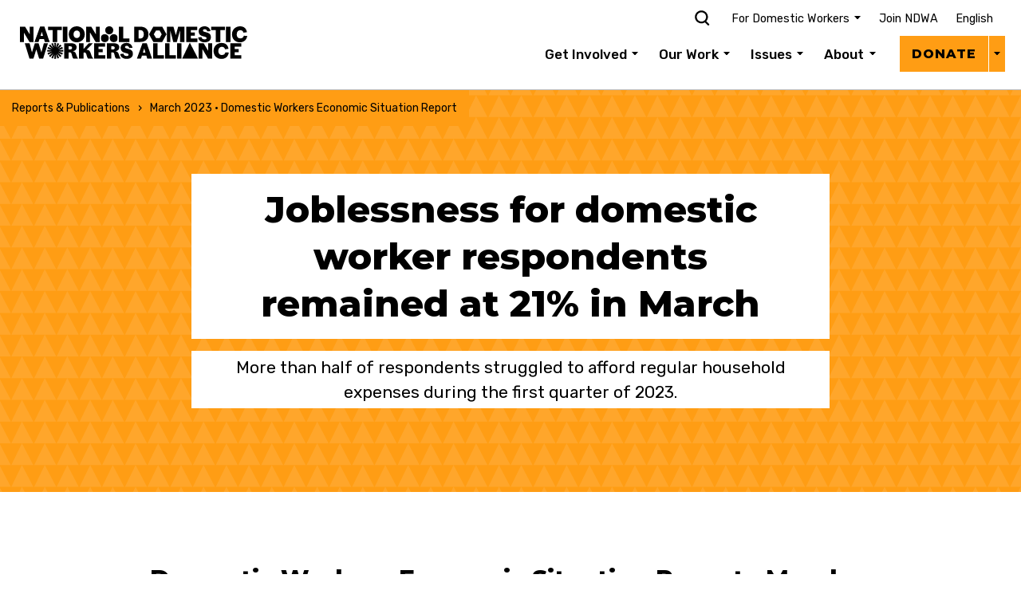

--- FILE ---
content_type: text/html; charset=UTF-8
request_url: https://www.domesticworkers.org/reports-and-publications/domestic-workers-economic-situation-report-march-2023/
body_size: 33482
content:
<!DOCTYPE html>
<html>
  <head>
    <meta charset="utf-8">
	  <meta name="viewport" content="width=device-width, initial-scale=1">		
		

    <!-- Google Tag Manager -->
    <script type="79106094f228499961957e0e-text/javascript">(function(w,d,s,l,i){w[l]=w[l]||[];w[l].push({'gtm.start':
    new Date().getTime(),event:'gtm.js'});var f=d.getElementsByTagName(s)[0],
    j=d.createElement(s),dl=l!='dataLayer'?'&l='+l:'';j.async=true;j.src=
    'https://www.googletagmanager.com/gtm.js?id='+i+dl;f.parentNode.insertBefore(j,f);
    })(window,document,'script','dataLayer','GTM-K4QJKNG');</script>
    <!-- End Google Tag Manager -->

    <meta name="google-site-verification" content="1USzptlotr0pJ8EH_NImMmb5xs1fn7VfV2fGSnuVZ1A" />
    <meta name='robots' content='index, follow, max-image-preview:large, max-snippet:-1, max-video-preview:-1' />
	<style>img:is([sizes="auto" i], [sizes^="auto," i]) { contain-intrinsic-size: 3000px 1500px }</style>
	
	<!-- This site is optimized with the Yoast SEO Premium plugin v26.2 (Yoast SEO v26.2) - https://yoast.com/wordpress/plugins/seo/ -->
	<title>March 2023 · Domestic Workers Economic Situation Report | National Domestic Workers Alliance</title>
	<meta name="description" content="In the March 2023 Domestic Workers Economic Situation Report, more than half of domestic worker respondents struggled to afford regular household expenses during the first quarter of 2023." />
	<link rel="canonical" href="https://www.domesticworkers.org/reports-and-publications/domestic-workers-economic-situation-report-march-2023/" />
	<meta property="og:locale" content="en_US" />
	<meta property="og:type" content="article" />
	<meta property="og:title" content="March 2023 · Domestic Workers Economic Situation Report" />
	<meta property="og:description" content="In the March 2023 Domestic Workers Economic Situation Report, more than half of domestic worker respondents struggled to afford regular household expenses during the first quarter of 2023." />
	<meta property="og:url" content="https://www.domesticworkers.org/reports-and-publications/domestic-workers-economic-situation-report-march-2023/" />
	<meta property="og:site_name" content="National Domestic Workers Alliance" />
	<meta property="article:publisher" content="https://www.facebook.com/nationaldomesticworkersalliance" />
	<meta property="article:published_time" content="2023-04-10T19:25:13+00:00" />
	<meta property="article:modified_time" content="2023-04-10T19:29:01+00:00" />
	<meta property="og:image" content="https://www.domesticworkers.org/wp-content/uploads/2021/06/HUMAN_RIGHTSArtboard-2@3x.png" />
	<meta property="og:image:width" content="648" />
	<meta property="og:image:height" content="648" />
	<meta property="og:image:type" content="image/png" />
	<meta name="author" content="kelli" />
	<meta name="twitter:card" content="summary_large_image" />
	<meta name="twitter:creator" content="@domesticworkers" />
	<meta name="twitter:site" content="@domesticworkers" />
	<meta name="twitter:label1" content="Written by" />
	<meta name="twitter:data1" content="kelli" />
	<meta name="twitter:label2" content="Est. reading time" />
	<meta name="twitter:data2" content="1 minute" />
	<script type="application/ld+json" class="yoast-schema-graph">{"@context":"https://schema.org","@graph":[{"@type":"Article","@id":"https://www.domesticworkers.org/reports-and-publications/domestic-workers-economic-situation-report-march-2023/#article","isPartOf":{"@id":"https://www.domesticworkers.org/reports-and-publications/domestic-workers-economic-situation-report-march-2023/"},"author":{"name":"kelli","@id":"https://www.domesticworkers.org/#/schema/person/1037b180f293b8d88ca5ede3f68adcf9"},"headline":"March 2023 · Domestic Workers Economic Situation Report","datePublished":"2023-04-10T19:25:13+00:00","dateModified":"2023-04-10T19:29:01+00:00","mainEntityOfPage":{"@id":"https://www.domesticworkers.org/reports-and-publications/domestic-workers-economic-situation-report-march-2023/"},"wordCount":140,"publisher":{"@id":"https://www.domesticworkers.org/#organization"},"keywords":["economy","jobs","reports"],"articleSection":["Reports &amp; Publications"],"inLanguage":"en-US"},{"@type":"WebPage","@id":"https://www.domesticworkers.org/reports-and-publications/domestic-workers-economic-situation-report-march-2023/","url":"https://www.domesticworkers.org/reports-and-publications/domestic-workers-economic-situation-report-march-2023/","name":"March 2023 · Domestic Workers Economic Situation Report | National Domestic Workers Alliance","isPartOf":{"@id":"https://www.domesticworkers.org/#website"},"datePublished":"2023-04-10T19:25:13+00:00","dateModified":"2023-04-10T19:29:01+00:00","description":"In the March 2023 Domestic Workers Economic Situation Report, more than half of domestic worker respondents struggled to afford regular household expenses during the first quarter of 2023.","breadcrumb":{"@id":"https://www.domesticworkers.org/reports-and-publications/domestic-workers-economic-situation-report-march-2023/#breadcrumb"},"inLanguage":"en-US","potentialAction":[{"@type":"ReadAction","target":["https://www.domesticworkers.org/reports-and-publications/domestic-workers-economic-situation-report-march-2023/"]}]},{"@type":"BreadcrumbList","@id":"https://www.domesticworkers.org/reports-and-publications/domestic-workers-economic-situation-report-march-2023/#breadcrumb","itemListElement":[{"@type":"ListItem","position":1,"name":"Home","item":"https://www.domesticworkers.org/"},{"@type":"ListItem","position":2,"name":"March 2023 · Domestic Workers Economic Situation Report"}]},{"@type":"WebSite","@id":"https://www.domesticworkers.org/#website","url":"https://www.domesticworkers.org/","name":"National Domestic Workers Alliance","description":"Domestic workers do the work most precious to us: caring for our homes and loved ones. But they don&#039;t have the basic rights and dignity they deserve.   We organize to achieve the dignity, respect, and professionalism this work deserves.","publisher":{"@id":"https://www.domesticworkers.org/#organization"},"alternateName":"NDWA","potentialAction":[{"@type":"SearchAction","target":{"@type":"EntryPoint","urlTemplate":"https://www.domesticworkers.org/?s={search_term_string}"},"query-input":{"@type":"PropertyValueSpecification","valueRequired":true,"valueName":"search_term_string"}}],"inLanguage":"en-US"},{"@type":"Organization","@id":"https://www.domesticworkers.org/#organization","name":"National Domestic Workers Alliance","url":"https://www.domesticworkers.org/","logo":{"@type":"ImageObject","inLanguage":"en-US","@id":"https://www.domesticworkers.org/#/schema/logo/image/","url":"https://www.domesticworkers.org/wp-content/uploads/2021/06/ndwa-2021-logo-square-e1622778788269.png","contentUrl":"https://www.domesticworkers.org/wp-content/uploads/2021/06/ndwa-2021-logo-square-e1622778788269.png","width":260,"height":154,"caption":"National Domestic Workers Alliance"},"image":{"@id":"https://www.domesticworkers.org/#/schema/logo/image/"},"sameAs":["https://www.facebook.com/nationaldomesticworkersalliance","https://x.com/domesticworkers","https://instagram.com/domesticworkers","https://www.youtube.com/channel/UCJqc8553sn2m6FoZF8r0NAQ","https://www.tiktok.com/@domesticworkersalliance"]},{"@type":"Person","@id":"https://www.domesticworkers.org/#/schema/person/1037b180f293b8d88ca5ede3f68adcf9","name":"kelli","image":{"@type":"ImageObject","inLanguage":"en-US","@id":"https://www.domesticworkers.org/#/schema/person/image/","url":"https://secure.gravatar.com/avatar/dc543e29171afd00b580e3998aeb4f64abf12efc92bf9d175c9a7ea6d2d40bb8?s=96&d=mm&r=g","contentUrl":"https://secure.gravatar.com/avatar/dc543e29171afd00b580e3998aeb4f64abf12efc92bf9d175c9a7ea6d2d40bb8?s=96&d=mm&r=g","caption":"kelli"},"url":"https://www.domesticworkers.org/author/kelli/"}]}</script>
	<!-- / Yoast SEO Premium plugin. -->


<link rel='dns-prefetch' href='//ajax.googleapis.com' />
<link rel='dns-prefetch' href='//www.domesticworkers.org' />
<link rel='dns-prefetch' href='//a.omappapi.com' />
<link rel='dns-prefetch' href='//fonts.googleapis.com' />
<link rel='dns-prefetch' href='//use.fontawesome.com' />
<script type="79106094f228499961957e0e-text/javascript">
/* <![CDATA[ */
window._wpemojiSettings = {"baseUrl":"https:\/\/s.w.org\/images\/core\/emoji\/16.0.1\/72x72\/","ext":".png","svgUrl":"https:\/\/s.w.org\/images\/core\/emoji\/16.0.1\/svg\/","svgExt":".svg","source":{"concatemoji":"https:\/\/www.domesticworkers.org\/wp-includes\/js\/wp-emoji-release.min.js?ver=6.8.3"}};
/*! This file is auto-generated */
!function(s,n){var o,i,e;function c(e){try{var t={supportTests:e,timestamp:(new Date).valueOf()};sessionStorage.setItem(o,JSON.stringify(t))}catch(e){}}function p(e,t,n){e.clearRect(0,0,e.canvas.width,e.canvas.height),e.fillText(t,0,0);var t=new Uint32Array(e.getImageData(0,0,e.canvas.width,e.canvas.height).data),a=(e.clearRect(0,0,e.canvas.width,e.canvas.height),e.fillText(n,0,0),new Uint32Array(e.getImageData(0,0,e.canvas.width,e.canvas.height).data));return t.every(function(e,t){return e===a[t]})}function u(e,t){e.clearRect(0,0,e.canvas.width,e.canvas.height),e.fillText(t,0,0);for(var n=e.getImageData(16,16,1,1),a=0;a<n.data.length;a++)if(0!==n.data[a])return!1;return!0}function f(e,t,n,a){switch(t){case"flag":return n(e,"\ud83c\udff3\ufe0f\u200d\u26a7\ufe0f","\ud83c\udff3\ufe0f\u200b\u26a7\ufe0f")?!1:!n(e,"\ud83c\udde8\ud83c\uddf6","\ud83c\udde8\u200b\ud83c\uddf6")&&!n(e,"\ud83c\udff4\udb40\udc67\udb40\udc62\udb40\udc65\udb40\udc6e\udb40\udc67\udb40\udc7f","\ud83c\udff4\u200b\udb40\udc67\u200b\udb40\udc62\u200b\udb40\udc65\u200b\udb40\udc6e\u200b\udb40\udc67\u200b\udb40\udc7f");case"emoji":return!a(e,"\ud83e\udedf")}return!1}function g(e,t,n,a){var r="undefined"!=typeof WorkerGlobalScope&&self instanceof WorkerGlobalScope?new OffscreenCanvas(300,150):s.createElement("canvas"),o=r.getContext("2d",{willReadFrequently:!0}),i=(o.textBaseline="top",o.font="600 32px Arial",{});return e.forEach(function(e){i[e]=t(o,e,n,a)}),i}function t(e){var t=s.createElement("script");t.src=e,t.defer=!0,s.head.appendChild(t)}"undefined"!=typeof Promise&&(o="wpEmojiSettingsSupports",i=["flag","emoji"],n.supports={everything:!0,everythingExceptFlag:!0},e=new Promise(function(e){s.addEventListener("DOMContentLoaded",e,{once:!0})}),new Promise(function(t){var n=function(){try{var e=JSON.parse(sessionStorage.getItem(o));if("object"==typeof e&&"number"==typeof e.timestamp&&(new Date).valueOf()<e.timestamp+604800&&"object"==typeof e.supportTests)return e.supportTests}catch(e){}return null}();if(!n){if("undefined"!=typeof Worker&&"undefined"!=typeof OffscreenCanvas&&"undefined"!=typeof URL&&URL.createObjectURL&&"undefined"!=typeof Blob)try{var e="postMessage("+g.toString()+"("+[JSON.stringify(i),f.toString(),p.toString(),u.toString()].join(",")+"));",a=new Blob([e],{type:"text/javascript"}),r=new Worker(URL.createObjectURL(a),{name:"wpTestEmojiSupports"});return void(r.onmessage=function(e){c(n=e.data),r.terminate(),t(n)})}catch(e){}c(n=g(i,f,p,u))}t(n)}).then(function(e){for(var t in e)n.supports[t]=e[t],n.supports.everything=n.supports.everything&&n.supports[t],"flag"!==t&&(n.supports.everythingExceptFlag=n.supports.everythingExceptFlag&&n.supports[t]);n.supports.everythingExceptFlag=n.supports.everythingExceptFlag&&!n.supports.flag,n.DOMReady=!1,n.readyCallback=function(){n.DOMReady=!0}}).then(function(){return e}).then(function(){var e;n.supports.everything||(n.readyCallback(),(e=n.source||{}).concatemoji?t(e.concatemoji):e.wpemoji&&e.twemoji&&(t(e.twemoji),t(e.wpemoji)))}))}((window,document),window._wpemojiSettings);
/* ]]> */
</script>
<style id='wp-emoji-styles-inline-css' type='text/css'>

	img.wp-smiley, img.emoji {
		display: inline !important;
		border: none !important;
		box-shadow: none !important;
		height: 1em !important;
		width: 1em !important;
		margin: 0 0.07em !important;
		vertical-align: -0.1em !important;
		background: none !important;
		padding: 0 !important;
	}
</style>
<style id='classic-theme-styles-inline-css' type='text/css'>
/*! This file is auto-generated */
.wp-block-button__link{color:#fff;background-color:#32373c;border-radius:9999px;box-shadow:none;text-decoration:none;padding:calc(.667em + 2px) calc(1.333em + 2px);font-size:1.125em}.wp-block-file__button{background:#32373c;color:#fff;text-decoration:none}
</style>
<style id='global-styles-inline-css' type='text/css'>
:root{--wp--preset--aspect-ratio--square: 1;--wp--preset--aspect-ratio--4-3: 4/3;--wp--preset--aspect-ratio--3-4: 3/4;--wp--preset--aspect-ratio--3-2: 3/2;--wp--preset--aspect-ratio--2-3: 2/3;--wp--preset--aspect-ratio--16-9: 16/9;--wp--preset--aspect-ratio--9-16: 9/16;--wp--preset--color--black: #000000;--wp--preset--color--cyan-bluish-gray: #abb8c3;--wp--preset--color--white: #ffffff;--wp--preset--color--pale-pink: #f78da7;--wp--preset--color--vivid-red: #cf2e2e;--wp--preset--color--luminous-vivid-orange: #ff6900;--wp--preset--color--luminous-vivid-amber: #fcb900;--wp--preset--color--light-green-cyan: #7bdcb5;--wp--preset--color--vivid-green-cyan: #00d084;--wp--preset--color--pale-cyan-blue: #8ed1fc;--wp--preset--color--vivid-cyan-blue: #0693e3;--wp--preset--color--vivid-purple: #9b51e0;--wp--preset--gradient--vivid-cyan-blue-to-vivid-purple: linear-gradient(135deg,rgba(6,147,227,1) 0%,rgb(155,81,224) 100%);--wp--preset--gradient--light-green-cyan-to-vivid-green-cyan: linear-gradient(135deg,rgb(122,220,180) 0%,rgb(0,208,130) 100%);--wp--preset--gradient--luminous-vivid-amber-to-luminous-vivid-orange: linear-gradient(135deg,rgba(252,185,0,1) 0%,rgba(255,105,0,1) 100%);--wp--preset--gradient--luminous-vivid-orange-to-vivid-red: linear-gradient(135deg,rgba(255,105,0,1) 0%,rgb(207,46,46) 100%);--wp--preset--gradient--very-light-gray-to-cyan-bluish-gray: linear-gradient(135deg,rgb(238,238,238) 0%,rgb(169,184,195) 100%);--wp--preset--gradient--cool-to-warm-spectrum: linear-gradient(135deg,rgb(74,234,220) 0%,rgb(151,120,209) 20%,rgb(207,42,186) 40%,rgb(238,44,130) 60%,rgb(251,105,98) 80%,rgb(254,248,76) 100%);--wp--preset--gradient--blush-light-purple: linear-gradient(135deg,rgb(255,206,236) 0%,rgb(152,150,240) 100%);--wp--preset--gradient--blush-bordeaux: linear-gradient(135deg,rgb(254,205,165) 0%,rgb(254,45,45) 50%,rgb(107,0,62) 100%);--wp--preset--gradient--luminous-dusk: linear-gradient(135deg,rgb(255,203,112) 0%,rgb(199,81,192) 50%,rgb(65,88,208) 100%);--wp--preset--gradient--pale-ocean: linear-gradient(135deg,rgb(255,245,203) 0%,rgb(182,227,212) 50%,rgb(51,167,181) 100%);--wp--preset--gradient--electric-grass: linear-gradient(135deg,rgb(202,248,128) 0%,rgb(113,206,126) 100%);--wp--preset--gradient--midnight: linear-gradient(135deg,rgb(2,3,129) 0%,rgb(40,116,252) 100%);--wp--preset--font-size--small: 13px;--wp--preset--font-size--medium: 20px;--wp--preset--font-size--large: 36px;--wp--preset--font-size--x-large: 42px;--wp--preset--spacing--20: 0.44rem;--wp--preset--spacing--30: 0.67rem;--wp--preset--spacing--40: 1rem;--wp--preset--spacing--50: 1.5rem;--wp--preset--spacing--60: 2.25rem;--wp--preset--spacing--70: 3.38rem;--wp--preset--spacing--80: 5.06rem;--wp--preset--shadow--natural: 6px 6px 9px rgba(0, 0, 0, 0.2);--wp--preset--shadow--deep: 12px 12px 50px rgba(0, 0, 0, 0.4);--wp--preset--shadow--sharp: 6px 6px 0px rgba(0, 0, 0, 0.2);--wp--preset--shadow--outlined: 6px 6px 0px -3px rgba(255, 255, 255, 1), 6px 6px rgba(0, 0, 0, 1);--wp--preset--shadow--crisp: 6px 6px 0px rgba(0, 0, 0, 1);}:where(.is-layout-flex){gap: 0.5em;}:where(.is-layout-grid){gap: 0.5em;}body .is-layout-flex{display: flex;}.is-layout-flex{flex-wrap: wrap;align-items: center;}.is-layout-flex > :is(*, div){margin: 0;}body .is-layout-grid{display: grid;}.is-layout-grid > :is(*, div){margin: 0;}:where(.wp-block-columns.is-layout-flex){gap: 2em;}:where(.wp-block-columns.is-layout-grid){gap: 2em;}:where(.wp-block-post-template.is-layout-flex){gap: 1.25em;}:where(.wp-block-post-template.is-layout-grid){gap: 1.25em;}.has-black-color{color: var(--wp--preset--color--black) !important;}.has-cyan-bluish-gray-color{color: var(--wp--preset--color--cyan-bluish-gray) !important;}.has-white-color{color: var(--wp--preset--color--white) !important;}.has-pale-pink-color{color: var(--wp--preset--color--pale-pink) !important;}.has-vivid-red-color{color: var(--wp--preset--color--vivid-red) !important;}.has-luminous-vivid-orange-color{color: var(--wp--preset--color--luminous-vivid-orange) !important;}.has-luminous-vivid-amber-color{color: var(--wp--preset--color--luminous-vivid-amber) !important;}.has-light-green-cyan-color{color: var(--wp--preset--color--light-green-cyan) !important;}.has-vivid-green-cyan-color{color: var(--wp--preset--color--vivid-green-cyan) !important;}.has-pale-cyan-blue-color{color: var(--wp--preset--color--pale-cyan-blue) !important;}.has-vivid-cyan-blue-color{color: var(--wp--preset--color--vivid-cyan-blue) !important;}.has-vivid-purple-color{color: var(--wp--preset--color--vivid-purple) !important;}.has-black-background-color{background-color: var(--wp--preset--color--black) !important;}.has-cyan-bluish-gray-background-color{background-color: var(--wp--preset--color--cyan-bluish-gray) !important;}.has-white-background-color{background-color: var(--wp--preset--color--white) !important;}.has-pale-pink-background-color{background-color: var(--wp--preset--color--pale-pink) !important;}.has-vivid-red-background-color{background-color: var(--wp--preset--color--vivid-red) !important;}.has-luminous-vivid-orange-background-color{background-color: var(--wp--preset--color--luminous-vivid-orange) !important;}.has-luminous-vivid-amber-background-color{background-color: var(--wp--preset--color--luminous-vivid-amber) !important;}.has-light-green-cyan-background-color{background-color: var(--wp--preset--color--light-green-cyan) !important;}.has-vivid-green-cyan-background-color{background-color: var(--wp--preset--color--vivid-green-cyan) !important;}.has-pale-cyan-blue-background-color{background-color: var(--wp--preset--color--pale-cyan-blue) !important;}.has-vivid-cyan-blue-background-color{background-color: var(--wp--preset--color--vivid-cyan-blue) !important;}.has-vivid-purple-background-color{background-color: var(--wp--preset--color--vivid-purple) !important;}.has-black-border-color{border-color: var(--wp--preset--color--black) !important;}.has-cyan-bluish-gray-border-color{border-color: var(--wp--preset--color--cyan-bluish-gray) !important;}.has-white-border-color{border-color: var(--wp--preset--color--white) !important;}.has-pale-pink-border-color{border-color: var(--wp--preset--color--pale-pink) !important;}.has-vivid-red-border-color{border-color: var(--wp--preset--color--vivid-red) !important;}.has-luminous-vivid-orange-border-color{border-color: var(--wp--preset--color--luminous-vivid-orange) !important;}.has-luminous-vivid-amber-border-color{border-color: var(--wp--preset--color--luminous-vivid-amber) !important;}.has-light-green-cyan-border-color{border-color: var(--wp--preset--color--light-green-cyan) !important;}.has-vivid-green-cyan-border-color{border-color: var(--wp--preset--color--vivid-green-cyan) !important;}.has-pale-cyan-blue-border-color{border-color: var(--wp--preset--color--pale-cyan-blue) !important;}.has-vivid-cyan-blue-border-color{border-color: var(--wp--preset--color--vivid-cyan-blue) !important;}.has-vivid-purple-border-color{border-color: var(--wp--preset--color--vivid-purple) !important;}.has-vivid-cyan-blue-to-vivid-purple-gradient-background{background: var(--wp--preset--gradient--vivid-cyan-blue-to-vivid-purple) !important;}.has-light-green-cyan-to-vivid-green-cyan-gradient-background{background: var(--wp--preset--gradient--light-green-cyan-to-vivid-green-cyan) !important;}.has-luminous-vivid-amber-to-luminous-vivid-orange-gradient-background{background: var(--wp--preset--gradient--luminous-vivid-amber-to-luminous-vivid-orange) !important;}.has-luminous-vivid-orange-to-vivid-red-gradient-background{background: var(--wp--preset--gradient--luminous-vivid-orange-to-vivid-red) !important;}.has-very-light-gray-to-cyan-bluish-gray-gradient-background{background: var(--wp--preset--gradient--very-light-gray-to-cyan-bluish-gray) !important;}.has-cool-to-warm-spectrum-gradient-background{background: var(--wp--preset--gradient--cool-to-warm-spectrum) !important;}.has-blush-light-purple-gradient-background{background: var(--wp--preset--gradient--blush-light-purple) !important;}.has-blush-bordeaux-gradient-background{background: var(--wp--preset--gradient--blush-bordeaux) !important;}.has-luminous-dusk-gradient-background{background: var(--wp--preset--gradient--luminous-dusk) !important;}.has-pale-ocean-gradient-background{background: var(--wp--preset--gradient--pale-ocean) !important;}.has-electric-grass-gradient-background{background: var(--wp--preset--gradient--electric-grass) !important;}.has-midnight-gradient-background{background: var(--wp--preset--gradient--midnight) !important;}.has-small-font-size{font-size: var(--wp--preset--font-size--small) !important;}.has-medium-font-size{font-size: var(--wp--preset--font-size--medium) !important;}.has-large-font-size{font-size: var(--wp--preset--font-size--large) !important;}.has-x-large-font-size{font-size: var(--wp--preset--font-size--x-large) !important;}
:where(.wp-block-post-template.is-layout-flex){gap: 1.25em;}:where(.wp-block-post-template.is-layout-grid){gap: 1.25em;}
:where(.wp-block-columns.is-layout-flex){gap: 2em;}:where(.wp-block-columns.is-layout-grid){gap: 2em;}
:root :where(.wp-block-pullquote){font-size: 1.5em;line-height: 1.6;}
</style>
<link rel='stylesheet' id='rmp-material-icons-css' href='https://fonts.googleapis.com/icon?family=Material+Icons&#038;display=auto&#038;ver=4.6.0' type='text/css' media='all' />
<link rel='stylesheet' id='rmp-font-awesome-css' href='https://use.fontawesome.com/releases/v5.13.0/css/all.css?ver=4.6.0' type='text/css' media='all' />
<link rel='stylesheet' id='rmp-glyph-icons-css' href='https://www.domesticworkers.org/wp-content/plugins/responsive-menu-pro/v4.0.0/assets/admin/scss/glyphicons.css?ver=4.6.0' type='text/css' media='all' />
<link rel='stylesheet' id='wpml-menu-item-0-css' href='https://www.domesticworkers.org/wp-content/plugins/sitepress-multilingual-cms/templates/language-switchers/menu-item/style.min.css?ver=1' type='text/css' media='all' />
<style id='wpml-menu-item-0-inline-css' type='text/css'>
language
</style>
<link rel='stylesheet' id='add_google_fonts-css' href='https://fonts.googleapis.com/css2?family=Montserrat:wght@800&#038;family=Rubik:ital,wght@0,400;0,500;0,600;1,400&#038;family=Fjalla+One:wght@400&#038;display=swap' type='text/css' media='all' />
<link rel='stylesheet' id='add_chiswick_font-css' href='https://www.domesticworkers.org/wp-content/themes/ndwa2020/styles/chiswick/chiswick.css?ver=1.6' type='text/css' media='all' />
<link rel='stylesheet' id='bootstrap-css' href='https://www.domesticworkers.org/wp-content/themes/ndwa2020/bootstrap/css/bootstrap.min.css?ver=6.8.3' type='text/css' media='all' />
<link rel='stylesheet' id='styles-css' href='https://www.domesticworkers.org/wp-content/themes/ndwa2020/styles/styles.css?ver=4.76' type='text/css' media='all' />
<link rel='stylesheet' id='everyaction-css' href='https://www.domesticworkers.org/wp-content/themes/ndwa2020/styles/everyaction.css?ver=2.5' type='text/css' media='all' />
<link rel='stylesheet' id='mobilecommons-css' href='https://www.domesticworkers.org/wp-content/themes/ndwa2020/styles/mobilecommons.css?ver=2.2' type='text/css' media='all' />
<link rel='stylesheet' id='actionnetwork-css' href='https://www.domesticworkers.org/wp-content/themes/ndwa2020/styles/actionnetwork.css?ver=2.2' type='text/css' media='all' />
<link rel='stylesheet' id='branding-css' href='https://www.domesticworkers.org/wp-content/themes/ndwa2020/styles/branding.css?ver=2.21' type='text/css' media='all' />
<link rel='stylesheet' id='care2023-css' href='https://www.domesticworkers.org/wp-content/themes/ndwa2020/styles/care2023.css?ver=1.59' type='text/css' media='all' />
<link rel='stylesheet' id='heateor_sss_frontend_css-css' href='https://www.domesticworkers.org/wp-content/plugins/sassy-social-share/public/css/sassy-social-share-public.css?ver=3.3.79' type='text/css' media='all' />
<style id='heateor_sss_frontend_css-inline-css' type='text/css'>
.heateor_sss_button_instagram span.heateor_sss_svg,a.heateor_sss_instagram span.heateor_sss_svg{background:radial-gradient(circle at 30% 107%,#fdf497 0,#fdf497 5%,#fd5949 45%,#d6249f 60%,#285aeb 90%)}div.heateor_sss_horizontal_sharing a.heateor_sss_button_instagram span{background:#000000!important;}div.heateor_sss_standard_follow_icons_container a.heateor_sss_button_instagram span{background:#000000}div.heateor_sss_vertical_sharing  a.heateor_sss_button_instagram span{background:#000000!important;}div.heateor_sss_floating_follow_icons_container a.heateor_sss_button_instagram span{background:#000000}.heateor_sss_horizontal_sharing .heateor_sss_svg,.heateor_sss_standard_follow_icons_container .heateor_sss_svg{background-color:#000000!important;background:#000000!important;color:#FFFFFF;border-width:0px;border-style:solid;border-color:transparent}.heateor_sss_horizontal_sharing span.heateor_sss_svg:hover,.heateor_sss_standard_follow_icons_container span.heateor_sss_svg:hover{border-color:transparent;}.heateor_sss_vertical_sharing span.heateor_sss_svg,.heateor_sss_floating_follow_icons_container span.heateor_sss_svg{background-color:#000000!important;background:#000000!important;color:#FFFFFF;border-width:0px;border-style:solid;border-color:transparent;}.heateor_sss_vertical_sharing span.heateor_sss_svg:hover,.heateor_sss_floating_follow_icons_container span.heateor_sss_svg:hover{border-color:transparent;}@media screen and (max-width:783px) {.heateor_sss_vertical_sharing{display:none!important}}div.heateor_sss_mobile_footer{display:none;}@media screen and (max-width:783px){div.heateor_sss_bottom_sharing .heateorSssTCBackground{background-color:white}div.heateor_sss_bottom_sharing{width:100%!important;left:0!important;}div.heateor_sss_bottom_sharing a{width:16.666666666667% !important;}div.heateor_sss_bottom_sharing .heateor_sss_svg{width: 100% !important;}div.heateor_sss_bottom_sharing div.heateorSssTotalShareCount{font-size:1em!important;line-height:28px!important}div.heateor_sss_bottom_sharing div.heateorSssTotalShareText{font-size:.7em!important;line-height:0px!important}div.heateor_sss_mobile_footer{display:block;height:40px;}.heateor_sss_bottom_sharing{padding:0!important;display:block!important;width:auto!important;bottom:-2px!important;top: auto!important;}.heateor_sss_bottom_sharing .heateor_sss_square_count{line-height:inherit;}.heateor_sss_bottom_sharing .heateorSssSharingArrow{display:none;}.heateor_sss_bottom_sharing .heateorSssTCBackground{margin-right:1.1em!important}}
</style>
<!--n2css--><!--n2js--><script type="79106094f228499961957e0e-text/javascript" src="//ajax.googleapis.com/ajax/libs/jquery/1/jquery.min.js?ver=1.1" id="jquery-js"></script>
<script type="79106094f228499961957e0e-text/javascript" id="rmp_menu_scripts-js-extra">
/* <![CDATA[ */
var rmp_menu = {"ajaxURL":"https:\/\/www.domesticworkers.org\/wp-admin\/admin-ajax.php","wp_nonce":"c4dbc438d7","menu":[{"menu_theme":"Full width theme","theme_type":"downloaded","theme_location_menu":"0","submenu_submenu_arrow_width":"40","submenu_submenu_arrow_width_unit":"px","submenu_submenu_arrow_height":"39","submenu_submenu_arrow_height_unit":"px","submenu_arrow_position":"right","submenu_sub_arrow_background_colour":"","submenu_sub_arrow_background_hover_colour":"","submenu_sub_arrow_background_colour_active":"","submenu_sub_arrow_background_hover_colour_active":"","submenu_sub_arrow_border_width":"","submenu_sub_arrow_border_width_unit":"px","submenu_sub_arrow_border_colour":"#1d4354","submenu_sub_arrow_border_hover_colour":"#3f3f3f","submenu_sub_arrow_border_colour_active":"#1d4354","submenu_sub_arrow_border_hover_colour_active":"#3f3f3f","submenu_sub_arrow_shape_colour":"#fff","submenu_sub_arrow_shape_hover_colour":"#fff","submenu_sub_arrow_shape_colour_active":"#fff","submenu_sub_arrow_shape_hover_colour_active":"#fff","use_header_bar":"off","header_bar_items_order":{"logo":"on","title":"on","additional content":"off","menu":"on","search":"off"},"header_bar_title":"Responsive Menu","header_bar_html_content":"","header_bar_logo":"","header_bar_logo_link":"","header_bar_logo_width":"","header_bar_logo_width_unit":"%","header_bar_logo_height":"","header_bar_logo_height_unit":"px","header_bar_height":"80","header_bar_height_unit":"px","header_bar_padding":{"top":"0px","right":"5%","bottom":"0px","left":"5%"},"header_bar_font":"","header_bar_font_size":"14","header_bar_font_size_unit":"px","header_bar_text_color":"#ffffff","header_bar_background_color":"#1d4354","header_bar_breakpoint":"8000","header_bar_position_type":"fixed","header_bar_adjust_page":"on","header_bar_scroll_enable":"off","header_bar_scroll_background_color":"#36bdf6","mobile_breakpoint":"600","tablet_breakpoint":"991","transition_speed":"0.5","sub_menu_speed":"0.2","show_menu_on_page_load":"off","menu_disable_scrolling":"off","menu_overlay":"on","menu_overlay_colour":"rgba(0,0,0,0.7)","desktop_menu_width":"100","desktop_menu_width_unit":"%","desktop_menu_positioning":"fixed","desktop_menu_side":"right","desktop_menu_content_alignment":"right","desktop_menu_to_hide":"","use_current_theme_location":"off","mega_menu":{"27410":"off","27407":"off"},"desktop_submenu_open_animation":"none","desktop_submenu_open_animation_speed":"100ms","desktop_submenu_open_on_click":"off","desktop_menu_hide_and_show":"off","menu_name":"Blue aligent","menu_to_use":"1365","different_menu_for_mobile":"off","menu_to_use_in_mobile":"403","use_mobile_menu":"on","use_tablet_menu":"on","use_desktop_menu":"off","menu_display_on":"shortcode","menu_to_hide":"","submenu_descriptions_on":"off","custom_walker":"","menu_background_colour":"","menu_depth":"5","smooth_scroll_on":"off","smooth_scroll_speed":"500","menu_font_icons":{"id":["27410"],"icon":[""],"custom_icon":[""]},"menu_links_height":"50","menu_links_height_unit":"px","menu_links_line_height":"50","menu_links_line_height_unit":"px","menu_depth_0":"5","menu_depth_0_unit":"%","menu_font_size":"18","menu_font_size_unit":"px","menu_font":"Rubik","menu_font_weight":"400","menu_text_alignment":"left","menu_text_letter_spacing":"","menu_word_wrap":"off","menu_link_colour":"#333333","menu_link_hover_colour":"#ffffec","menu_current_link_colour":"#333333","menu_current_link_hover_colour":"#ffffec","menu_parent_link_active_color":"#333333","menu_parent_link_background_active_color":"","menu_item_background_colour":"","menu_item_background_hover_colour":"#2d92e3","menu_current_item_background_colour":"","menu_current_item_background_hover_colour":"#2d92e3","menu_border_width":"","menu_border_width_unit":"px","menu_item_border_colour":"#212121","menu_item_border_colour_hover":"#212121","menu_current_item_border_colour":"#212121","menu_current_item_border_hover_colour":"#3f3f3f","submenu_links_height":"50","submenu_links_height_unit":"px","submenu_links_line_height":"50","submenu_links_line_height_unit":"px","menu_depth_side":"left","menu_depth_1":"","menu_depth_1_unit":"%","menu_depth_2":"","menu_depth_2_unit":"%","menu_depth_3":"","menu_depth_3_unit":"%","menu_depth_4":"25","menu_depth_4_unit":"%","submenu_item_background_colour":"ffffec","submenu_item_background_hover_colour":"#2d92e3","submenu_current_item_background_colour":"","submenu_current_item_background_hover_colour":"#2d92e3","submenu_border_width":"","submenu_border_width_unit":"px","submenu_item_border_colour":"","submenu_item_border_colour_hover":"","submenu_current_item_border_colour":"","submenu_current_item_border_hover_colour":"","submenu_font_size":"18","submenu_font_size_unit":"px","submenu_font":"Rubik","submenu_font_weight":"400","submenu_text_letter_spacing":"","submenu_text_alignment":"left","submenu_link_colour":"#333333","submenu_link_hover_colour":"#ffffec","submenu_current_link_colour":"#333333","submenu_current_link_hover_colour":"#ffffec","inactive_arrow_shape":"\u25bc","active_arrow_shape":"\u25b2","inactive_arrow_font_icon":"<span class=\"rmp-font-icon dashicons dashicons-arrow-up-alt2 \"><\/span>","active_arrow_font_icon":"<span class=\"rmp-font-icon dashicons dashicons-arrow-down-alt2 \"><\/span>","inactive_arrow_image":"","active_arrow_image":"","submenu_arrow_width":"40","submenu_arrow_width_unit":"px","submenu_arrow_height":"40","submenu_arrow_height_unit":"px","arrow_position":"right","menu_sub_arrow_shape_colour":"#000000","menu_sub_arrow_shape_hover_colour":"#000000","menu_sub_arrow_shape_colour_active":"#000000","menu_sub_arrow_shape_hover_colour_active":"#000000","menu_sub_arrow_border_width":"","menu_sub_arrow_border_width_unit":"px","menu_sub_arrow_border_colour":"","menu_sub_arrow_border_hover_colour":"","menu_sub_arrow_border_colour_active":"","menu_sub_arrow_border_hover_colour_active":"#3f3f3f","menu_sub_arrow_background_colour":"","menu_sub_arrow_background_hover_colour":"","menu_sub_arrow_background_colour_active":"","menu_sub_arrow_background_hover_colour_active":"","fade_submenus":"off","fade_submenus_side":"left","fade_submenus_delay":"100","fade_submenus_speed":"500","use_slide_effect":"off","slide_effect_back_to_text":"Back","accordion_animation":"off","auto_expand_all_submenus":"off","auto_expand_current_submenus":"off","menu_item_click_to_trigger_submenu":"off","button_width":"55","button_width_unit":"px","button_height":"55","button_height_unit":"px","button_background_colour":"#000","button_background_colour_hover":"#000","button_background_colour_active":"#000","toggle_button_border_radius":"5","button_transparent_background":"on","button_left_or_right":"right","button_position_type":"fixed","button_distance_from_side":"","button_distance_from_side_unit":"%","button_top":"","button_top_unit":"px","button_push_with_animation":"off","button_click_animation":"boring","button_line_margin":"10","button_line_margin_unit":"px","button_line_width":"25","button_line_width_unit":"px","button_line_height":"3","button_line_height_unit":"px","button_line_colour":"#000000","button_line_colour_hover":"#000000","button_line_colour_active":"#000000","button_font_icon":"","button_font_icon_when_clicked":"","button_image":"","button_image_when_clicked":"","button_title":"","button_title_open":"","button_title_position":"left","menu_container_columns":"","button_font":"","button_font_size":"14","button_font_size_unit":"px","button_title_line_height":"13","button_title_line_height_unit":"px","button_text_colour":"#fff","button_trigger_type_click":"on","button_trigger_type_hover":"off","button_click_trigger":"#responsive-menu-pro-button","items_order":{"title":"","search":"","menu":"on","additional content":""},"menu_title":"Mr. Jackson","menu_title_link":"#","menu_title_link_location":"_self","menu_title_image":"https:\/\/www.domesticworkers.org\/wp-content\/plugins\/responsive-menu\/v4.0.0\/themes\/full-width-theme\/person.png","menu_title_font_icon":"","menu_title_section_padding":{"top":"15%","right":"20%","bottom":"10px","left":"20%"},"menu_title_background_colour":"","menu_title_background_hover_colour":"","menu_title_font_size":"18","menu_title_font_size_unit":"px","menu_title_alignment":"center","menu_title_font_weight":"400","menu_title_font_family":"","menu_title_colour":"#000000","menu_title_hover_colour":"#000000","menu_title_image_width":"60","menu_title_image_width_unit":"%","menu_title_image_height":"60","menu_title_image_height_unit":"px","menu_additional_content":"[wpml_language_switcher[\/wpml_language_switcher]","menu_additional_section_padding":{"top":"0%","right":"20%","bottom":"0%","left":"20%"},"menu_additional_content_font_size":"10","menu_additional_content_font_size_unit":"px","menu_additional_content_alignment":"center","menu_additional_content_colour":"#a5a5a5","menu_search_box_text":"Search","menu_search_box_code":"","menu_search_section_padding":{"top":"20px","right":"20%","bottom":"0px","left":"20%"},"menu_search_box_height":"45","menu_search_box_height_unit":"px","menu_search_box_border_radius":"30","menu_search_box_text_colour":"#000000","menu_search_box_background_colour":"rgba(255,255,255,0)","menu_search_box_placeholder_colour":"#aaaaaa","menu_search_box_border_colour":"#aaaaaa","menu_section_padding":{"top":"20px","right":"20px","bottom":"20px","left":"20px"},"menu_width":"100","menu_width_unit":"%","menu_maximum_width":"400","menu_maximum_width_unit":"px","menu_minimum_width":"300","menu_minimum_width_unit":"px","menu_auto_height":"off","menu_container_padding":{"top":"0px","right":"0px","bottom":"0px","left":"0px"},"menu_container_background_colour":"#ffffff","menu_background_image":"","animation_type":"slide","menu_appear_from":"right","animation_speed":"0.5","page_wrapper":"","menu_close_on_body_click":"on","menu_close_on_scroll":"off","menu_close_on_link_click":"on","enable_touch_gestures":"off","header_bar_gradient_background_colour_on":"off","header_bar_gradient_background_first_colour":"","header_bar_gradient_background_second_colour":"","header_bar_gradient_background_type":"linear","header_bar_gradient_background_direction":"180","header_bar_gradient_background_start_position":"50","header_bar_gradient_background_end_position":"50","desktop_menu_container_background_colour":"","desktop_menu_container_gradient_background_colour_on":"off","desktop_menu_container_gradient_background_first_colour":"","desktop_menu_container_gradient_background_second_colour":"","desktop_menu_container_gradient_background_type":"linear","desktop_menu_container_gradient_background_direction":"180","desktop_menu_container_gradient_background_start_position":"50","desktop_menu_container_gradient_background_end_position":"50","menu_display_by_users":"all-users","hamburger_position_selector":"","menu_container_gradient_background_colour_on":"off","menu_container_gradient_background_first_colour":"","menu_container_gradient_background_second_colour":"","menu_container_gradient_background_type":"linear","menu_container_gradient_background_direction":"180","menu_container_gradient_background_start_position":"50","menu_container_gradient_background_end_position":"50","menu_id":27411,"active_toggle_contents":"<span class=\"rmp-font-icon dashicons dashicons-arrow-down-alt2 \"><\/span>","inactive_toggle_contents":"<span class=\"rmp-font-icon dashicons dashicons-arrow-up-alt2 \"><\/span>"},{"menu_theme":"Full width theme","theme_type":"downloaded","theme_location_menu":"0","submenu_submenu_arrow_width":"40","submenu_submenu_arrow_width_unit":"px","submenu_submenu_arrow_height":"39","submenu_submenu_arrow_height_unit":"px","submenu_arrow_position":"right","submenu_sub_arrow_background_colour":"","submenu_sub_arrow_background_hover_colour":"","submenu_sub_arrow_background_colour_active":"","submenu_sub_arrow_background_hover_colour_active":"","submenu_sub_arrow_border_width":"","submenu_sub_arrow_border_width_unit":"px","submenu_sub_arrow_border_colour":"#1d4354","submenu_sub_arrow_border_hover_colour":"#3f3f3f","submenu_sub_arrow_border_colour_active":"#1d4354","submenu_sub_arrow_border_hover_colour_active":"#3f3f3f","submenu_sub_arrow_shape_colour":"#fff","submenu_sub_arrow_shape_hover_colour":"#fff","submenu_sub_arrow_shape_colour_active":"#fff","submenu_sub_arrow_shape_hover_colour_active":"#fff","use_header_bar":"off","header_bar_items_order":{"logo":"on","title":"on","additional content":"off","menu":"on","search":"off"},"header_bar_title":"Responsive Menu","header_bar_html_content":"","header_bar_logo":"","header_bar_logo_link":"","header_bar_logo_width":"","header_bar_logo_width_unit":"%","header_bar_logo_height":"","header_bar_logo_height_unit":"px","header_bar_height":"80","header_bar_height_unit":"px","header_bar_padding":{"top":"0px","right":"5%","bottom":"0px","left":"5%"},"header_bar_font":"","header_bar_font_size":"14","header_bar_font_size_unit":"px","header_bar_text_color":"#ffffff","header_bar_background_color":"#1d4354","header_bar_breakpoint":"8000","header_bar_position_type":"fixed","header_bar_adjust_page":"on","header_bar_scroll_enable":"off","header_bar_scroll_background_color":"#36bdf6","mobile_breakpoint":"600","tablet_breakpoint":"991","transition_speed":"0.5","sub_menu_speed":"0.2","show_menu_on_page_load":"off","menu_disable_scrolling":"off","menu_overlay":"on","menu_overlay_colour":"rgba(0,0,0,0.7)","desktop_menu_width":"100","desktop_menu_width_unit":"%","desktop_menu_positioning":"fixed","desktop_menu_side":"right","desktop_menu_content_alignment":"right","desktop_menu_to_hide":"","use_current_theme_location":"off","mega_menu":{"27400":"off","27403":"off"},"desktop_submenu_open_animation":"none","desktop_submenu_open_animation_speed":"100ms","desktop_submenu_open_on_click":"off","desktop_menu_hide_and_show":"off","menu_name":"Blue aligent","menu_to_use":"1364","different_menu_for_mobile":"off","menu_to_use_in_mobile":"403","use_mobile_menu":"on","use_tablet_menu":"on","use_desktop_menu":"off","menu_display_on":"shortcode","menu_to_hide":"","submenu_descriptions_on":"off","custom_walker":"","menu_background_colour":"","menu_depth":"5","smooth_scroll_on":"off","smooth_scroll_speed":"500","menu_font_icons":{"id":["27400"],"icon":[""],"custom_icon":[""]},"menu_links_height":"50","menu_links_height_unit":"px","menu_links_line_height":"50","menu_links_line_height_unit":"px","menu_depth_0":"5","menu_depth_0_unit":"%","menu_font_size":"18","menu_font_size_unit":"px","menu_font":"Rubik","menu_font_weight":"400","menu_text_alignment":"left","menu_text_letter_spacing":"","menu_word_wrap":"off","menu_link_colour":"#333333","menu_link_hover_colour":"#ffffec","menu_current_link_colour":"#333333","menu_current_link_hover_colour":"#ffffec","menu_parent_link_active_color":"#333333","menu_parent_link_background_active_color":"","menu_item_background_colour":"","menu_item_background_hover_colour":"#c422d3","menu_current_item_background_colour":"","menu_current_item_background_hover_colour":"#49c4da","menu_border_width":"","menu_border_width_unit":"px","menu_item_border_colour":"#212121","menu_item_border_colour_hover":"#212121","menu_current_item_border_colour":"#212121","menu_current_item_border_hover_colour":"#3f3f3f","submenu_links_height":"50","submenu_links_height_unit":"px","submenu_links_line_height":"50","submenu_links_line_height_unit":"px","menu_depth_side":"left","menu_depth_1":"","menu_depth_1_unit":"%","menu_depth_2":"","menu_depth_2_unit":"%","menu_depth_3":"","menu_depth_3_unit":"%","menu_depth_4":"25","menu_depth_4_unit":"%","submenu_item_background_colour":"ffffec","submenu_item_background_hover_colour":"#c422d3","submenu_current_item_background_colour":"","submenu_current_item_background_hover_colour":"#49c4da","submenu_border_width":"","submenu_border_width_unit":"px","submenu_item_border_colour":"","submenu_item_border_colour_hover":"","submenu_current_item_border_colour":"","submenu_current_item_border_hover_colour":"","submenu_font_size":"18","submenu_font_size_unit":"px","submenu_font":"Rubik","submenu_font_weight":"400","submenu_text_letter_spacing":"","submenu_text_alignment":"left","submenu_link_colour":"#333333","submenu_link_hover_colour":"#ffffec","submenu_current_link_colour":"#333333","submenu_current_link_hover_colour":"#ffffec","inactive_arrow_shape":"\u25bc","active_arrow_shape":"\u25b2","inactive_arrow_font_icon":"<span class=\"rmp-font-icon dashicons dashicons-arrow-up-alt2 \"><\/span>","active_arrow_font_icon":"<span class=\"rmp-font-icon dashicons dashicons-arrow-down-alt2 \"><\/span>","inactive_arrow_image":"","active_arrow_image":"","submenu_arrow_width":"40","submenu_arrow_width_unit":"px","submenu_arrow_height":"40","submenu_arrow_height_unit":"px","arrow_position":"right","menu_sub_arrow_shape_colour":"#000000","menu_sub_arrow_shape_hover_colour":"#000000","menu_sub_arrow_shape_colour_active":"#000000","menu_sub_arrow_shape_hover_colour_active":"#000000","menu_sub_arrow_border_width":"","menu_sub_arrow_border_width_unit":"px","menu_sub_arrow_border_colour":"","menu_sub_arrow_border_hover_colour":"","menu_sub_arrow_border_colour_active":"","menu_sub_arrow_border_hover_colour_active":"#3f3f3f","menu_sub_arrow_background_colour":"","menu_sub_arrow_background_hover_colour":"","menu_sub_arrow_background_colour_active":"","menu_sub_arrow_background_hover_colour_active":"","fade_submenus":"off","fade_submenus_side":"left","fade_submenus_delay":"100","fade_submenus_speed":"500","use_slide_effect":"off","slide_effect_back_to_text":"Back","accordion_animation":"off","auto_expand_all_submenus":"off","auto_expand_current_submenus":"off","menu_item_click_to_trigger_submenu":"off","button_width":"55","button_width_unit":"px","button_height":"55","button_height_unit":"px","button_background_colour":"#000","button_background_colour_hover":"#000","button_background_colour_active":"#000","toggle_button_border_radius":"5","button_transparent_background":"on","button_left_or_right":"right","button_position_type":"fixed","button_distance_from_side":"","button_distance_from_side_unit":"%","button_top":"","button_top_unit":"px","button_push_with_animation":"off","button_click_animation":"boring","button_line_margin":"10","button_line_margin_unit":"px","button_line_width":"25","button_line_width_unit":"px","button_line_height":"3","button_line_height_unit":"px","button_line_colour":"#000000","button_line_colour_hover":"#000000","button_line_colour_active":"#000000","button_font_icon":"","button_font_icon_when_clicked":"","button_image":"","button_image_when_clicked":"","button_title":"","button_title_open":"","button_title_position":"left","menu_container_columns":"","button_font":"","button_font_size":"14","button_font_size_unit":"px","button_title_line_height":"13","button_title_line_height_unit":"px","button_text_colour":"#fff","button_trigger_type_click":"on","button_trigger_type_hover":"off","button_click_trigger":"#responsive-menu-pro-button","items_order":{"title":"","search":"","menu":"on","additional content":""},"menu_title":"Mr. Jackson","menu_title_link":"#","menu_title_link_location":"_self","menu_title_image":"https:\/\/www.domesticworkers.org\/wp-content\/plugins\/responsive-menu\/v4.0.0\/themes\/full-width-theme\/person.png","menu_title_font_icon":"","menu_title_section_padding":{"top":"15%","right":"20%","bottom":"10px","left":"20%"},"menu_title_background_colour":"","menu_title_background_hover_colour":"","menu_title_font_size":"18","menu_title_font_size_unit":"px","menu_title_alignment":"center","menu_title_font_weight":"400","menu_title_font_family":"","menu_title_colour":"#000000","menu_title_hover_colour":"#000000","menu_title_image_width":"60","menu_title_image_width_unit":"%","menu_title_image_height":"60","menu_title_image_height_unit":"px","menu_additional_content":"[wpml_language_switcher[\/wpml_language_switcher]","menu_additional_section_padding":{"top":"0%","right":"20%","bottom":"0%","left":"20%"},"menu_additional_content_font_size":"10","menu_additional_content_font_size_unit":"px","menu_additional_content_alignment":"center","menu_additional_content_colour":"#a5a5a5","menu_search_box_text":"Search","menu_search_box_code":"","menu_search_section_padding":{"top":"20px","right":"20%","bottom":"0px","left":"20%"},"menu_search_box_height":"45","menu_search_box_height_unit":"px","menu_search_box_border_radius":"30","menu_search_box_text_colour":"#000000","menu_search_box_background_colour":"rgba(255,255,255,0)","menu_search_box_placeholder_colour":"#aaaaaa","menu_search_box_border_colour":"#aaaaaa","menu_section_padding":{"top":"20px","right":"20px","bottom":"20px","left":"20px"},"menu_width":"100","menu_width_unit":"%","menu_maximum_width":"400","menu_maximum_width_unit":"px","menu_minimum_width":"300","menu_minimum_width_unit":"px","menu_auto_height":"off","menu_container_padding":{"top":"0px","right":"0px","bottom":"0px","left":"0px"},"menu_container_background_colour":"#ffffff","menu_background_image":"","animation_type":"slide","menu_appear_from":"right","animation_speed":"0.5","page_wrapper":"","menu_close_on_body_click":"on","menu_close_on_scroll":"off","menu_close_on_link_click":"on","enable_touch_gestures":"off","header_bar_gradient_background_colour_on":"off","header_bar_gradient_background_first_colour":"","header_bar_gradient_background_second_colour":"","header_bar_gradient_background_type":"linear","header_bar_gradient_background_direction":"180","header_bar_gradient_background_start_position":"50","header_bar_gradient_background_end_position":"50","desktop_menu_container_background_colour":"","desktop_menu_container_gradient_background_colour_on":"off","desktop_menu_container_gradient_background_first_colour":"","desktop_menu_container_gradient_background_second_colour":"","desktop_menu_container_gradient_background_type":"linear","desktop_menu_container_gradient_background_direction":"180","desktop_menu_container_gradient_background_start_position":"50","desktop_menu_container_gradient_background_end_position":"50","menu_display_by_users":"all-users","hamburger_position_selector":"","menu_container_gradient_background_colour_on":"off","menu_container_gradient_background_first_colour":"","menu_container_gradient_background_second_colour":"","menu_container_gradient_background_type":"linear","menu_container_gradient_background_direction":"180","menu_container_gradient_background_start_position":"50","menu_container_gradient_background_end_position":"50","menu_id":27399,"active_toggle_contents":"<span class=\"rmp-font-icon dashicons dashicons-arrow-down-alt2 \"><\/span>","inactive_toggle_contents":"<span class=\"rmp-font-icon dashicons dashicons-arrow-up-alt2 \"><\/span>"},{"menu_theme":"Full width theme","theme_type":"downloaded","theme_location_menu":"0","submenu_submenu_arrow_width":"40","submenu_submenu_arrow_width_unit":"px","submenu_submenu_arrow_height":"39","submenu_submenu_arrow_height_unit":"px","submenu_arrow_position":"right","submenu_sub_arrow_background_colour":"","submenu_sub_arrow_background_hover_colour":"","submenu_sub_arrow_background_colour_active":"","submenu_sub_arrow_background_hover_colour_active":"","submenu_sub_arrow_border_width":"","submenu_sub_arrow_border_width_unit":"px","submenu_sub_arrow_border_colour":"#1d4354","submenu_sub_arrow_border_hover_colour":"#3f3f3f","submenu_sub_arrow_border_colour_active":"#1d4354","submenu_sub_arrow_border_hover_colour_active":"#3f3f3f","submenu_sub_arrow_shape_colour":"#fff","submenu_sub_arrow_shape_hover_colour":"#fff","submenu_sub_arrow_shape_colour_active":"#fff","submenu_sub_arrow_shape_hover_colour_active":"#fff","use_header_bar":"off","header_bar_items_order":{"logo":"on","title":"on","additional content":"off","menu":"on","search":"off"},"header_bar_title":"Responsive Menu","header_bar_html_content":"","header_bar_logo":"","header_bar_logo_link":"","header_bar_logo_width":"","header_bar_logo_width_unit":"%","header_bar_logo_height":"","header_bar_logo_height_unit":"px","header_bar_height":"80","header_bar_height_unit":"px","header_bar_padding":{"top":"0px","right":"5%","bottom":"0px","left":"5%"},"header_bar_font":"","header_bar_font_size":"14","header_bar_font_size_unit":"px","header_bar_text_color":"#ffffff","header_bar_background_color":"#1d4354","header_bar_breakpoint":"8000","header_bar_position_type":"fixed","header_bar_adjust_page":"on","header_bar_scroll_enable":"off","header_bar_scroll_background_color":"#36bdf6","mobile_breakpoint":"600","tablet_breakpoint":"991","transition_speed":"0.5","sub_menu_speed":"0.2","show_menu_on_page_load":"off","menu_disable_scrolling":"off","menu_overlay":"on","menu_overlay_colour":"rgba(0,0,0,0.7)","desktop_menu_width":"100","desktop_menu_width_unit":"%","desktop_menu_positioning":"fixed","desktop_menu_side":"right","desktop_menu_content_alignment":"left","desktop_menu_to_hide":"","use_current_theme_location":"off","mega_menu":{"25970":"off","26291":"off","25971":"off","25973":"off","25975":"off"},"desktop_submenu_open_animation":"none","desktop_submenu_open_animation_speed":"100ms","desktop_submenu_open_on_click":"off","desktop_menu_hide_and_show":"off","menu_name":"Blue aligent","menu_to_use":"1254","different_menu_for_mobile":"off","menu_to_use_in_mobile":"403","use_mobile_menu":"on","use_tablet_menu":"on","use_desktop_menu":"off","menu_display_on":"shortcode","menu_to_hide":"","submenu_descriptions_on":"off","custom_walker":"","menu_background_colour":"","menu_depth":"5","smooth_scroll_on":"off","smooth_scroll_speed":"500","menu_font_icons":{"id":["26236"],"icon":[""],"custom_icon":[""]},"menu_links_height":"50","menu_links_height_unit":"px","menu_links_line_height":"50","menu_links_line_height_unit":"px","menu_depth_0":"5","menu_depth_0_unit":"%","menu_font_size":"18","menu_font_size_unit":"px","menu_font":"Rubik","menu_font_weight":"400","menu_text_alignment":"left","menu_text_letter_spacing":"","menu_word_wrap":"off","menu_link_colour":"#333333","menu_link_hover_colour":"#ffffec","menu_current_link_colour":"#333333","menu_current_link_hover_colour":"#ffffec","menu_parent_link_active_color":"#333333","menu_parent_link_background_active_color":"","menu_item_background_colour":"","menu_item_background_hover_colour":"#c422d3","menu_current_item_background_colour":"","menu_current_item_background_hover_colour":"#c422d3","menu_border_width":"","menu_border_width_unit":"px","menu_item_border_colour":"#212121","menu_item_border_colour_hover":"#212121","menu_current_item_border_colour":"#212121","menu_current_item_border_hover_colour":"#3f3f3f","submenu_links_height":"50","submenu_links_height_unit":"px","submenu_links_line_height":"50","submenu_links_line_height_unit":"px","menu_depth_side":"left","menu_depth_1":"10","menu_depth_1_unit":"%","menu_depth_2":"","menu_depth_2_unit":"%","menu_depth_3":"","menu_depth_3_unit":"%","menu_depth_4":"25","menu_depth_4_unit":"%","submenu_item_background_colour":"","submenu_item_background_hover_colour":"#c422d3","submenu_current_item_background_colour":"","submenu_current_item_background_hover_colour":"#c422d3","submenu_border_width":"","submenu_border_width_unit":"px","submenu_item_border_colour":"","submenu_item_border_colour_hover":"","submenu_current_item_border_colour":"","submenu_current_item_border_hover_colour":"","submenu_font_size":"18","submenu_font_size_unit":"px","submenu_font":"Rubik","submenu_font_weight":"400","submenu_text_letter_spacing":"","submenu_text_alignment":"left","submenu_link_colour":"#333333","submenu_link_hover_colour":"#ffffec","submenu_current_link_colour":"#333333","submenu_current_link_hover_colour":"#ffffec","inactive_arrow_shape":"\u25bc","active_arrow_shape":"\u25b2","inactive_arrow_font_icon":"<span class=\"rmp-font-icon dashicons dashicons-arrow-up-alt2 \"><\/span>","active_arrow_font_icon":"<span class=\"rmp-font-icon dashicons dashicons-arrow-down-alt2 \"><\/span>","inactive_arrow_image":"","active_arrow_image":"","submenu_arrow_width":"40","submenu_arrow_width_unit":"px","submenu_arrow_height":"40","submenu_arrow_height_unit":"px","arrow_position":"right","menu_sub_arrow_shape_colour":"#000000","menu_sub_arrow_shape_hover_colour":"#000000","menu_sub_arrow_shape_colour_active":"#000000","menu_sub_arrow_shape_hover_colour_active":"#000000","menu_sub_arrow_border_width":"","menu_sub_arrow_border_width_unit":"px","menu_sub_arrow_border_colour":"","menu_sub_arrow_border_hover_colour":"","menu_sub_arrow_border_colour_active":"","menu_sub_arrow_border_hover_colour_active":"#3f3f3f","menu_sub_arrow_background_colour":"","menu_sub_arrow_background_hover_colour":"","menu_sub_arrow_background_colour_active":"","menu_sub_arrow_background_hover_colour_active":"","fade_submenus":"off","fade_submenus_side":"left","fade_submenus_delay":"100","fade_submenus_speed":"500","use_slide_effect":"off","slide_effect_back_to_text":"Back","accordion_animation":"off","auto_expand_all_submenus":"off","auto_expand_current_submenus":"off","menu_item_click_to_trigger_submenu":"off","button_width":"55","button_width_unit":"px","button_height":"55","button_height_unit":"px","button_background_colour":"#000","button_background_colour_hover":"#000","button_background_colour_active":"#000","toggle_button_border_radius":"5","button_transparent_background":"on","button_left_or_right":"right","button_position_type":"fixed","button_distance_from_side":"","button_distance_from_side_unit":"%","button_top":"","button_top_unit":"px","button_push_with_animation":"off","button_click_animation":"boring","button_line_margin":"10","button_line_margin_unit":"px","button_line_width":"25","button_line_width_unit":"px","button_line_height":"3","button_line_height_unit":"px","button_line_colour":"#000000","button_line_colour_hover":"#000000","button_line_colour_active":"#000000","button_font_icon":"","button_font_icon_when_clicked":"","button_image":"","button_image_when_clicked":"","button_title":"","button_title_open":"","button_title_position":"left","menu_container_columns":"","button_font":"","button_font_size":"14","button_font_size_unit":"px","button_title_line_height":"13","button_title_line_height_unit":"px","button_text_colour":"#fff","button_trigger_type_click":"on","button_trigger_type_hover":"off","button_click_trigger":"#responsive-menu-pro-button","items_order":{"title":"","search":"","menu":"on","additional content":""},"menu_title":"Mr. Jackson","menu_title_link":"#","menu_title_link_location":"_self","menu_title_image":"https:\/\/www.domesticworkers.org\/wp-content\/plugins\/responsive-menu\/v4.0.0\/themes\/full-width-theme\/person.png","menu_title_font_icon":"","menu_title_section_padding":{"top":"15%","right":"20%","bottom":"10px","left":"20%"},"menu_title_background_colour":"","menu_title_background_hover_colour":"","menu_title_font_size":"18","menu_title_font_size_unit":"px","menu_title_alignment":"center","menu_title_font_weight":"400","menu_title_font_family":"","menu_title_colour":"#000000","menu_title_hover_colour":"#000000","menu_title_image_width":"60","menu_title_image_width_unit":"%","menu_title_image_height":"60","menu_title_image_height_unit":"px","menu_additional_content":"[wpml_language_switcher[\/wpml_language_switcher]","menu_additional_section_padding":{"top":"0%","right":"20%","bottom":"0%","left":"20%"},"menu_additional_content_font_size":"10","menu_additional_content_font_size_unit":"px","menu_additional_content_alignment":"center","menu_additional_content_colour":"#a5a5a5","menu_search_box_text":"Search","menu_search_box_code":"","menu_search_section_padding":{"top":"20px","right":"20%","bottom":"0px","left":"20%"},"menu_search_box_height":"45","menu_search_box_height_unit":"px","menu_search_box_border_radius":"30","menu_search_box_text_colour":"#000000","menu_search_box_background_colour":"rgba(255,255,255,0)","menu_search_box_placeholder_colour":"#aaaaaa","menu_search_box_border_colour":"#aaaaaa","menu_section_padding":{"top":"20px","right":"20px","bottom":"20px","left":"20px"},"menu_width":"100","menu_width_unit":"%","menu_maximum_width":"400","menu_maximum_width_unit":"px","menu_minimum_width":"300","menu_minimum_width_unit":"px","menu_auto_height":"off","menu_container_padding":{"top":"0px","right":"0px","bottom":"0px","left":"0px"},"menu_container_background_colour":"#ffffff","menu_background_image":"","animation_type":"slide","menu_appear_from":"right","animation_speed":"0.5","page_wrapper":"","menu_close_on_body_click":"on","menu_close_on_scroll":"off","menu_close_on_link_click":"on","enable_touch_gestures":"off","header_bar_gradient_background_colour_on":"off","header_bar_gradient_background_first_colour":"","header_bar_gradient_background_second_colour":"","header_bar_gradient_background_type":"linear","header_bar_gradient_background_direction":"180","header_bar_gradient_background_start_position":"50","header_bar_gradient_background_end_position":"50","desktop_menu_container_background_colour":"","desktop_menu_container_gradient_background_colour_on":"off","desktop_menu_container_gradient_background_first_colour":"","desktop_menu_container_gradient_background_second_colour":"","desktop_menu_container_gradient_background_type":"linear","desktop_menu_container_gradient_background_direction":"180","desktop_menu_container_gradient_background_start_position":"50","desktop_menu_container_gradient_background_end_position":"50","menu_display_by_users":"all-users","hamburger_position_selector":"","menu_container_gradient_background_colour_on":"off","menu_container_gradient_background_first_colour":"","menu_container_gradient_background_second_colour":"","menu_container_gradient_background_type":"linear","menu_container_gradient_background_direction":"180","menu_container_gradient_background_start_position":"50","menu_container_gradient_background_end_position":"50","menu_id":26234,"active_toggle_contents":"<span class=\"rmp-font-icon dashicons dashicons-arrow-down-alt2 \"><\/span>","inactive_toggle_contents":"<span class=\"rmp-font-icon dashicons dashicons-arrow-up-alt2 \"><\/span>"},{"menu_theme":"Full width theme","theme_type":"downloaded","theme_location_menu":"0","submenu_submenu_arrow_width":"40","submenu_submenu_arrow_width_unit":"px","submenu_submenu_arrow_height":"39","submenu_submenu_arrow_height_unit":"px","submenu_arrow_position":"right","submenu_sub_arrow_background_colour":"","submenu_sub_arrow_background_hover_colour":"","submenu_sub_arrow_background_colour_active":"","submenu_sub_arrow_background_hover_colour_active":"","submenu_sub_arrow_border_width":"","submenu_sub_arrow_border_width_unit":"px","submenu_sub_arrow_border_colour":"#1d4354","submenu_sub_arrow_border_hover_colour":"#3f3f3f","submenu_sub_arrow_border_colour_active":"#1d4354","submenu_sub_arrow_border_hover_colour_active":"#3f3f3f","submenu_sub_arrow_shape_colour":"#fff","submenu_sub_arrow_shape_hover_colour":"#fff","submenu_sub_arrow_shape_colour_active":"#fff","submenu_sub_arrow_shape_hover_colour_active":"#fff","use_header_bar":"off","header_bar_items_order":{"logo":"on","title":"on","additional content":"off","menu":"on","search":"off"},"header_bar_title":"Responsive Menu","header_bar_html_content":"","header_bar_logo":"","header_bar_logo_link":"","header_bar_logo_width":"","header_bar_logo_width_unit":"%","header_bar_logo_height":"","header_bar_logo_height_unit":"px","header_bar_height":"80","header_bar_height_unit":"px","header_bar_padding":{"top":"0px","right":"5%","bottom":"0px","left":"5%"},"header_bar_font":"","header_bar_font_size":"14","header_bar_font_size_unit":"px","header_bar_text_color":"#ffffff","header_bar_background_color":"#1d4354","header_bar_breakpoint":"8000","header_bar_position_type":"fixed","header_bar_adjust_page":"on","header_bar_scroll_enable":"off","header_bar_scroll_background_color":"#36bdf6","mobile_breakpoint":"600","tablet_breakpoint":"991","transition_speed":"0.5","sub_menu_speed":"0.2","show_menu_on_page_load":"off","menu_disable_scrolling":"off","menu_overlay":"on","menu_overlay_colour":"rgba(0,0,0,0.7)","desktop_menu_width":"100","desktop_menu_width_unit":"%","desktop_menu_positioning":"fixed","desktop_menu_side":"right","desktop_menu_content_alignment":"left","desktop_menu_to_hide":"","use_current_theme_location":"off","mega_menu":{"25970":"off","26291":"off","25971":"off","25973":"off","25975":"off"},"desktop_submenu_open_animation":"none","desktop_submenu_open_animation_speed":"100ms","desktop_submenu_open_on_click":"off","desktop_menu_hide_and_show":"off","menu_name":"Blue aligent","menu_to_use":"1195","different_menu_for_mobile":"off","menu_to_use_in_mobile":"403","use_mobile_menu":"on","use_tablet_menu":"on","use_desktop_menu":"off","menu_display_on":"shortcode","menu_to_hide":"","submenu_descriptions_on":"off","custom_walker":"","menu_background_colour":"","menu_depth":"5","smooth_scroll_on":"off","smooth_scroll_speed":"500","menu_font_icons":{"id":["25970"],"icon":[""],"custom_icon":[""]},"menu_links_height":"50","menu_links_height_unit":"px","menu_links_line_height":"50","menu_links_line_height_unit":"px","menu_depth_0":"5","menu_depth_0_unit":"%","menu_font_size":"18","menu_font_size_unit":"px","menu_font":"Rubik","menu_font_weight":"400","menu_text_alignment":"left","menu_text_letter_spacing":"","menu_word_wrap":"off","menu_link_colour":"#333333","menu_link_hover_colour":"#ffffec","menu_current_link_colour":"#333333","menu_current_link_hover_colour":"#ffffec","menu_parent_link_active_color":"#333333","menu_parent_link_background_active_color":"","menu_item_background_colour":"","menu_item_background_hover_colour":"#c422d3","menu_current_item_background_colour":"","menu_current_item_background_hover_colour":"#c422d3","menu_border_width":"","menu_border_width_unit":"px","menu_item_border_colour":"#212121","menu_item_border_colour_hover":"#212121","menu_current_item_border_colour":"#212121","menu_current_item_border_hover_colour":"#3f3f3f","submenu_links_height":"50","submenu_links_height_unit":"px","submenu_links_line_height":"50","submenu_links_line_height_unit":"px","menu_depth_side":"left","menu_depth_1":"0","menu_depth_1_unit":"%","menu_depth_2":"","menu_depth_2_unit":"%","menu_depth_3":"","menu_depth_3_unit":"%","menu_depth_4":"25","menu_depth_4_unit":"%","submenu_item_background_colour":"ffffec","submenu_item_background_hover_colour":"#c422d3","submenu_current_item_background_colour":"","submenu_current_item_background_hover_colour":"#c422d3","submenu_border_width":"","submenu_border_width_unit":"px","submenu_item_border_colour":"","submenu_item_border_colour_hover":"","submenu_current_item_border_colour":"","submenu_current_item_border_hover_colour":"","submenu_font_size":"18","submenu_font_size_unit":"px","submenu_font":"Rubik","submenu_font_weight":"400","submenu_text_letter_spacing":"","submenu_text_alignment":"left","submenu_link_colour":"#333333","submenu_link_hover_colour":"#ffffec","submenu_current_link_colour":"#333333","submenu_current_link_hover_colour":"#ffffec","inactive_arrow_shape":"\u25bc","active_arrow_shape":"\u25b2","inactive_arrow_font_icon":"<span class=\"rmp-font-icon dashicons dashicons-arrow-up-alt2 \"><\/span>","active_arrow_font_icon":"<span class=\"rmp-font-icon dashicons dashicons-arrow-down-alt2 \"><\/span>","inactive_arrow_image":"","active_arrow_image":"","submenu_arrow_width":"40","submenu_arrow_width_unit":"px","submenu_arrow_height":"40","submenu_arrow_height_unit":"px","arrow_position":"right","menu_sub_arrow_shape_colour":"#000000","menu_sub_arrow_shape_hover_colour":"#000000","menu_sub_arrow_shape_colour_active":"#000000","menu_sub_arrow_shape_hover_colour_active":"#000000","menu_sub_arrow_border_width":"","menu_sub_arrow_border_width_unit":"px","menu_sub_arrow_border_colour":"","menu_sub_arrow_border_hover_colour":"","menu_sub_arrow_border_colour_active":"","menu_sub_arrow_border_hover_colour_active":"#3f3f3f","menu_sub_arrow_background_colour":"","menu_sub_arrow_background_hover_colour":"","menu_sub_arrow_background_colour_active":"","menu_sub_arrow_background_hover_colour_active":"","fade_submenus":"off","fade_submenus_side":"left","fade_submenus_delay":"100","fade_submenus_speed":"500","use_slide_effect":"off","slide_effect_back_to_text":"Back","accordion_animation":"off","auto_expand_all_submenus":"off","auto_expand_current_submenus":"off","menu_item_click_to_trigger_submenu":"off","button_width":"55","button_width_unit":"px","button_height":"55","button_height_unit":"px","button_background_colour":"#000","button_background_colour_hover":"#000","button_background_colour_active":"#000","toggle_button_border_radius":"5","button_transparent_background":"on","button_left_or_right":"right","button_position_type":"fixed","button_distance_from_side":"","button_distance_from_side_unit":"%","button_top":"","button_top_unit":"px","button_push_with_animation":"off","button_click_animation":"boring","button_line_margin":"10","button_line_margin_unit":"px","button_line_width":"25","button_line_width_unit":"px","button_line_height":"3","button_line_height_unit":"px","button_line_colour":"#000000","button_line_colour_hover":"#000000","button_line_colour_active":"#000000","button_font_icon":"","button_font_icon_when_clicked":"","button_image":"","button_image_when_clicked":"","button_title":"","button_title_open":"","button_title_position":"left","menu_container_columns":"","button_font":"","button_font_size":"14","button_font_size_unit":"px","button_title_line_height":"13","button_title_line_height_unit":"px","button_text_colour":"#fff","button_trigger_type_click":"on","button_trigger_type_hover":"off","button_click_trigger":"#responsive-menu-pro-button","items_order":{"title":"","search":"","menu":"on","additional content":""},"menu_title":"Mr. Jackson","menu_title_link":"#","menu_title_link_location":"_self","menu_title_image":"https:\/\/www.domesticworkers.org\/wp-content\/plugins\/responsive-menu\/v4.0.0\/themes\/full-width-theme\/person.png","menu_title_font_icon":"","menu_title_section_padding":{"top":"15%","right":"20%","bottom":"10px","left":"20%"},"menu_title_background_colour":"","menu_title_background_hover_colour":"","menu_title_font_size":"18","menu_title_font_size_unit":"px","menu_title_alignment":"center","menu_title_font_weight":"400","menu_title_font_family":"","menu_title_colour":"#000000","menu_title_hover_colour":"#000000","menu_title_image_width":"60","menu_title_image_width_unit":"%","menu_title_image_height":"60","menu_title_image_height_unit":"px","menu_additional_content":"[wpml_language_switcher[\/wpml_language_switcher]","menu_additional_section_padding":{"top":"0%","right":"20%","bottom":"0%","left":"20%"},"menu_additional_content_font_size":"10","menu_additional_content_font_size_unit":"px","menu_additional_content_alignment":"center","menu_additional_content_colour":"#a5a5a5","menu_search_box_text":"Search","menu_search_box_code":"","menu_search_section_padding":{"top":"20px","right":"20%","bottom":"0px","left":"20%"},"menu_search_box_height":"45","menu_search_box_height_unit":"px","menu_search_box_border_radius":"30","menu_search_box_text_colour":"#000000","menu_search_box_background_colour":"rgba(255,255,255,0)","menu_search_box_placeholder_colour":"#aaaaaa","menu_search_box_border_colour":"#aaaaaa","menu_section_padding":{"top":"20px","right":"20px","bottom":"20px","left":"20px"},"menu_width":"100","menu_width_unit":"%","menu_maximum_width":"400","menu_maximum_width_unit":"px","menu_minimum_width":"300","menu_minimum_width_unit":"px","menu_auto_height":"off","menu_container_padding":{"top":"0px","right":"0px","bottom":"0px","left":"0px"},"menu_container_background_colour":"#ffffff","menu_background_image":"","animation_type":"slide","menu_appear_from":"right","animation_speed":"0.5","page_wrapper":"","menu_close_on_body_click":"on","menu_close_on_scroll":"off","menu_close_on_link_click":"on","enable_touch_gestures":"off","header_bar_gradient_background_colour_on":"off","header_bar_gradient_background_first_colour":"","header_bar_gradient_background_second_colour":"","header_bar_gradient_background_type":"linear","header_bar_gradient_background_direction":"180","header_bar_gradient_background_start_position":"50","header_bar_gradient_background_end_position":"50","desktop_menu_container_background_colour":"","desktop_menu_container_gradient_background_colour_on":"off","desktop_menu_container_gradient_background_first_colour":"","desktop_menu_container_gradient_background_second_colour":"","desktop_menu_container_gradient_background_type":"linear","desktop_menu_container_gradient_background_direction":"180","desktop_menu_container_gradient_background_start_position":"50","desktop_menu_container_gradient_background_end_position":"50","menu_display_by_users":"all-users","hamburger_position_selector":"","menu_container_gradient_background_colour_on":"off","menu_container_gradient_background_first_colour":"","menu_container_gradient_background_second_colour":"","menu_container_gradient_background_type":"linear","menu_container_gradient_background_direction":"180","menu_container_gradient_background_start_position":"50","menu_container_gradient_background_end_position":"50","menu_id":25987,"active_toggle_contents":"<span class=\"rmp-font-icon dashicons dashicons-arrow-down-alt2 \"><\/span>","inactive_toggle_contents":"<span class=\"rmp-font-icon dashicons dashicons-arrow-up-alt2 \"><\/span>"},{"menu_theme":"Default","theme_type":"default","theme_location_menu":"0","submenu_submenu_arrow_width":"40","submenu_submenu_arrow_width_unit":"px","submenu_submenu_arrow_height":"39","submenu_submenu_arrow_height_unit":"px","submenu_arrow_position":"right","submenu_sub_arrow_background_colour":"","submenu_sub_arrow_background_hover_colour":"","submenu_sub_arrow_background_colour_active":"","submenu_sub_arrow_background_hover_colour_active":"","submenu_sub_arrow_border_width":"","submenu_sub_arrow_border_width_unit":"px","submenu_sub_arrow_border_colour":"#1d4354","submenu_sub_arrow_border_hover_colour":"#3f3f3f","submenu_sub_arrow_border_colour_active":"#1d4354","submenu_sub_arrow_border_hover_colour_active":"#3f3f3f","submenu_sub_arrow_shape_colour":"#fff","submenu_sub_arrow_shape_hover_colour":"#fff","submenu_sub_arrow_shape_colour_active":"#fff","submenu_sub_arrow_shape_hover_colour_active":"#fff","use_header_bar":"off","header_bar_items_order":{"logo":"off","title":"on","additional content":"off","menu":"on","search":"off"},"header_bar_title":"Responsive Menu","header_bar_html_content":"","header_bar_logo":"","header_bar_logo_link":"","header_bar_logo_width":"","header_bar_logo_width_unit":"%","header_bar_logo_height":"","header_bar_logo_height_unit":"px","header_bar_height":"80","header_bar_height_unit":"px","header_bar_padding":{"top":"0px","right":"5%","bottom":"0px","left":"5%"},"header_bar_font":"","header_bar_font_size":"14","header_bar_font_size_unit":"px","header_bar_text_color":"#ffffff","header_bar_background_color":"#1d4354","header_bar_breakpoint":"8000","header_bar_position_type":"fixed","header_bar_adjust_page":"on","header_bar_scroll_enable":"off","header_bar_scroll_background_color":"#36bdf6","mobile_breakpoint":"600","tablet_breakpoint":"991","transition_speed":"0.5","sub_menu_speed":"0.2","show_menu_on_page_load":"off","menu_disable_scrolling":"off","menu_overlay":"off","menu_overlay_colour":"rgba(0,0,0,0.7)","desktop_menu_width":"","desktop_menu_width_unit":"%","desktop_menu_positioning":"absolute","desktop_menu_side":"left","desktop_menu_content_alignment":"left","desktop_menu_to_hide":"","use_current_theme_location":"off","mega_menu":{"225":"off","227":"off","229":"off","228":"off","226":"off"},"desktop_submenu_open_animation":"none","desktop_submenu_open_animation_speed":"100ms","desktop_submenu_open_on_click":"off","desktop_menu_hide_and_show":"off","menu_name":"Anniversary 2022","menu_to_use":"15th-anniversary","different_menu_for_mobile":"off","menu_to_use_in_mobile":"main-menu","use_mobile_menu":"on","use_tablet_menu":"on","use_desktop_menu":"off","menu_display_on":"shortcode","menu_to_hide":"","submenu_descriptions_on":"off","custom_walker":"","menu_background_colour":"#212121","menu_depth":"5","smooth_scroll_on":"off","smooth_scroll_speed":"500","menu_font_icons":{"id":["225"],"icon":[""]},"menu_links_height":"40","menu_links_height_unit":"px","menu_links_line_height":"40","menu_links_line_height_unit":"px","menu_depth_0":"5","menu_depth_0_unit":"%","menu_font_size":"16","menu_font_size_unit":"px","menu_font":"'Rubik', sans-serif","menu_font_weight":"normal","menu_text_alignment":"left","menu_text_letter_spacing":"","menu_word_wrap":"off","menu_link_colour":"#ffffff","menu_link_hover_colour":"#ffffff","menu_current_link_colour":"#ffffff","menu_current_link_hover_colour":"#ffffff","menu_parent_link_active_color":"","menu_parent_link_background_active_color":"","menu_item_background_colour":"#212121","menu_item_background_hover_colour":"#3f3f3f","menu_current_item_background_colour":"#212121","menu_current_item_background_hover_colour":"#3f3f3f","menu_border_width":"1","menu_border_width_unit":"px","menu_item_border_colour":"#212121","menu_item_border_colour_hover":"#212121","menu_current_item_border_colour":"#212121","menu_current_item_border_hover_colour":"#3f3f3f","submenu_links_height":"40","submenu_links_height_unit":"px","submenu_links_line_height":"40","submenu_links_line_height_unit":"px","menu_depth_side":"left","menu_depth_1":"10","menu_depth_1_unit":"%","menu_depth_2":"15","menu_depth_2_unit":"%","menu_depth_3":"20","menu_depth_3_unit":"%","menu_depth_4":"25","menu_depth_4_unit":"%","submenu_item_background_colour":"#212121","submenu_item_background_hover_colour":"#3f3f3f","submenu_current_item_background_colour":"#212121","submenu_current_item_background_hover_colour":"#3f3f3f","submenu_border_width":"1","submenu_border_width_unit":"px","submenu_item_border_colour":"#212121","submenu_item_border_colour_hover":"#212121","submenu_current_item_border_colour":"#212121","submenu_current_item_border_hover_colour":"#3f3f3f","submenu_font_size":"16","submenu_font_size_unit":"px","submenu_font":"'Rubik', sans-serif","submenu_font_weight":"normal","submenu_text_letter_spacing":"","submenu_text_alignment":"left","submenu_link_colour":"#ffffff","submenu_link_hover_colour":"#ffffff","submenu_current_link_colour":"#ffffff","submenu_current_link_hover_colour":"#ffffff","inactive_arrow_shape":"\u25bc","active_arrow_shape":"\u25b2","inactive_arrow_font_icon":"","active_arrow_font_icon":"","inactive_arrow_image":"","active_arrow_image":"","submenu_arrow_width":"40","submenu_arrow_width_unit":"px","submenu_arrow_height":"39","submenu_arrow_height_unit":"px","arrow_position":"right","menu_sub_arrow_shape_colour":"#ffffff","menu_sub_arrow_shape_hover_colour":"#ffffff","menu_sub_arrow_shape_colour_active":"#ffffff","menu_sub_arrow_shape_hover_colour_active":"#ffffff","menu_sub_arrow_border_width":"1","menu_sub_arrow_border_width_unit":"px","menu_sub_arrow_border_colour":"#212121","menu_sub_arrow_border_hover_colour":"#3f3f3f","menu_sub_arrow_border_colour_active":"#212121","menu_sub_arrow_border_hover_colour_active":"#3f3f3f","menu_sub_arrow_background_colour":"#212121","menu_sub_arrow_background_hover_colour":"#3f3f3f","menu_sub_arrow_background_colour_active":"#212121","menu_sub_arrow_background_hover_colour_active":"#3f3f3f","fade_submenus":"off","fade_submenus_side":"left","fade_submenus_delay":"100","fade_submenus_speed":"500","use_slide_effect":"off","slide_effect_back_to_text":"Back","accordion_animation":"off","auto_expand_all_submenus":"off","auto_expand_current_submenus":"off","menu_item_click_to_trigger_submenu":"off","button_width":"50","button_width_unit":"px","button_height":"50","button_height_unit":"px","button_background_colour":"#000000","button_background_colour_hover":"#000000","button_background_colour_active":"#000000","toggle_button_border_radius":"","button_transparent_background":"off","button_left_or_right":"right","button_position_type":"absolute","button_distance_from_side":"","button_distance_from_side_unit":"%","button_top":"","button_top_unit":"px","button_push_with_animation":"off","button_click_animation":"boring","button_line_margin":"5","button_line_margin_unit":"px","button_line_width":"25","button_line_width_unit":"px","button_line_height":"3","button_line_height_unit":"px","button_line_colour":"#ffffff","button_line_colour_hover":"#ffffff","button_line_colour_active":"#ffffff","button_font_icon":"","button_font_icon_when_clicked":"","button_image":"","button_image_when_clicked":"","button_title":"","button_title_open":"","button_title_position":"left","menu_container_columns":"","button_font":"","button_font_size":"14","button_font_size_unit":"px","button_title_line_height":"13","button_title_line_height_unit":"px","button_text_colour":"#ffffff","button_trigger_type_click":"on","button_trigger_type_hover":"off","button_click_trigger":"#responsive-menu-button","items_order":{"title":"","menu":"on","search":"","additional content":""},"menu_title":"","menu_title_link":"","menu_title_link_location":"_self","menu_title_image":"","menu_title_font_icon":"","menu_title_section_padding":{"top":"10%","right":"5%","bottom":"0%","left":"5%"},"menu_title_background_colour":"#212121","menu_title_background_hover_colour":"#212121","menu_title_font_size":"15","menu_title_font_size_unit":"px","menu_title_alignment":"left","menu_title_font_weight":"400","menu_title_font_family":"","menu_title_colour":"#ffffff","menu_title_hover_colour":"#ffffff","menu_title_image_width":"","menu_title_image_width_unit":"%","menu_title_image_height":"","menu_title_image_height_unit":"px","menu_additional_content":"","menu_additional_section_padding":{"top":"0px","right":"5%","bottom":"0px","left":"5%"},"menu_additional_content_font_size":"16","menu_additional_content_font_size_unit":"px","menu_additional_content_alignment":"center","menu_additional_content_colour":"#ffffff","menu_search_box_text":"Search","menu_search_box_code":"","menu_search_section_padding":{"top":"0px","right":"5%","bottom":"0px","left":"5%"},"menu_search_box_height":"45","menu_search_box_height_unit":"px","menu_search_box_border_radius":"30","menu_search_box_text_colour":"#333333","menu_search_box_background_colour":"#ffffff","menu_search_box_placeholder_colour":"#c7c7cd","menu_search_box_border_colour":"#dadada","menu_section_padding":{"top":"0px","right":"0px","bottom":"0px","left":"0px"},"menu_width":"100","menu_width_unit":"%","menu_maximum_width":"","menu_maximum_width_unit":"px","menu_minimum_width":"","menu_minimum_width_unit":"px","menu_auto_height":"off","menu_container_padding":{"top":"20px","right":"0","bottom":"0","left":"0"},"menu_container_background_colour":"#212121","menu_background_image":"","animation_type":"slide","menu_appear_from":"top","animation_speed":"0.5","page_wrapper":"","menu_close_on_body_click":"on","menu_close_on_scroll":"off","menu_close_on_link_click":"on","enable_touch_gestures":"off","hamburger_position_selector":"","menu_id":12008,"active_toggle_contents":"\u25b2","inactive_toggle_contents":"\u25bc"},{"menu_theme":"Default","theme_type":"default","theme_location_menu":"0","submenu_submenu_arrow_width":"40","submenu_submenu_arrow_width_unit":"px","submenu_submenu_arrow_height":"39","submenu_submenu_arrow_height_unit":"px","submenu_arrow_position":"right","submenu_sub_arrow_background_colour":"","submenu_sub_arrow_background_hover_colour":"","submenu_sub_arrow_background_colour_active":"","submenu_sub_arrow_background_hover_colour_active":"","submenu_sub_arrow_border_width":"","submenu_sub_arrow_border_width_unit":"px","submenu_sub_arrow_border_colour":"#1d4354","submenu_sub_arrow_border_hover_colour":"#3f3f3f","submenu_sub_arrow_border_colour_active":"#1d4354","submenu_sub_arrow_border_hover_colour_active":"#3f3f3f","submenu_sub_arrow_shape_colour":"#fff","submenu_sub_arrow_shape_hover_colour":"#fff","submenu_sub_arrow_shape_colour_active":"#fff","submenu_sub_arrow_shape_hover_colour_active":"#fff","use_header_bar":"off","header_bar_items_order":{"logo":"off","title":"on","additional content":"off","menu":"on","search":"off"},"header_bar_title":"Responsive Menu","header_bar_html_content":"","header_bar_logo":"","header_bar_logo_link":"","header_bar_logo_width":"","header_bar_logo_width_unit":"%","header_bar_logo_height":"","header_bar_logo_height_unit":"px","header_bar_height":"80","header_bar_height_unit":"px","header_bar_padding":{"top":"0px","right":"5%","bottom":"0px","left":"5%"},"header_bar_font":"","header_bar_font_size":"14","header_bar_font_size_unit":"px","header_bar_text_color":"#ffffff","header_bar_background_color":"#1d4354","header_bar_breakpoint":"8000","header_bar_position_type":"fixed","header_bar_adjust_page":"on","header_bar_scroll_enable":"off","header_bar_scroll_background_color":"#36bdf6","mobile_breakpoint":"600","tablet_breakpoint":"991","transition_speed":"0.5","sub_menu_speed":"0.2","show_menu_on_page_load":"off","menu_disable_scrolling":"off","menu_overlay":"off","menu_overlay_colour":"rgba(0,0,0,0.7)","desktop_menu_width":"","desktop_menu_width_unit":"%","desktop_menu_positioning":"absolute","desktop_menu_side":"left","desktop_menu_content_alignment":"left","desktop_menu_to_hide":"","use_current_theme_location":"off","mega_menu":{"16784":"off","16787":"off","16788":"off","16799":"off","16794":"off","16796":"off","16809":"off"},"desktop_submenu_open_animation":"none","desktop_submenu_open_animation_speed":"100ms","desktop_submenu_open_on_click":"off","desktop_menu_hide_and_show":"off","menu_name":"Main Nav - Mobile Menu","menu_to_use":"449","different_menu_for_mobile":"off","menu_to_use_in_mobile":"403","use_mobile_menu":"on","use_tablet_menu":"on","use_desktop_menu":"off","menu_display_on":"all-pages","menu_to_hide":"","submenu_descriptions_on":"off","custom_walker":"","menu_background_colour":"#212121","menu_depth":"5","smooth_scroll_on":"off","smooth_scroll_speed":"500","menu_font_icons":{"id":["16784"],"icon":[""],"custom_icon":[""]},"menu_links_height":"40","menu_links_height_unit":"px","menu_links_line_height":"40","menu_links_line_height_unit":"px","menu_depth_0":"5","menu_depth_0_unit":"%","menu_font_size":"15","menu_font_size_unit":"px","menu_font":"","menu_font_weight":"normal","menu_text_alignment":"left","menu_text_letter_spacing":"","menu_word_wrap":"off","menu_link_colour":"#ffffff","menu_link_hover_colour":"#ffffff","menu_current_link_colour":"#ffffff","menu_current_link_hover_colour":"#ffffff","menu_parent_link_active_color":"","menu_parent_link_background_active_color":"","menu_item_background_colour":"#212121","menu_item_background_hover_colour":"#3f3f3f","menu_current_item_background_colour":"#212121","menu_current_item_background_hover_colour":"#3f3f3f","menu_border_width":"1","menu_border_width_unit":"px","menu_item_border_colour":"#212121","menu_item_border_colour_hover":"#212121","menu_current_item_border_colour":"#212121","menu_current_item_border_hover_colour":"#3f3f3f","submenu_links_height":"40","submenu_links_height_unit":"px","submenu_links_line_height":"40","submenu_links_line_height_unit":"px","menu_depth_side":"left","menu_depth_1":"10","menu_depth_1_unit":"%","menu_depth_2":"15","menu_depth_2_unit":"%","menu_depth_3":"20","menu_depth_3_unit":"%","menu_depth_4":"20","menu_depth_4_unit":"%","submenu_item_background_colour":"#212121","submenu_item_background_hover_colour":"#3f3f3f","submenu_current_item_background_colour":"#212121","submenu_current_item_background_hover_colour":"#3f3f3f","submenu_border_width":"1","submenu_border_width_unit":"px","submenu_item_border_colour":"#212121","submenu_item_border_colour_hover":"#212121","submenu_current_item_border_colour":"#212121","submenu_current_item_border_hover_colour":"#3f3f3f","submenu_font_size":"15","submenu_font_size_unit":"px","submenu_font":"","submenu_font_weight":"normal","submenu_text_letter_spacing":"","submenu_text_alignment":"left","submenu_link_colour":"#ffffff","submenu_link_hover_colour":"#ffffff","submenu_current_link_colour":"#ffffff","submenu_current_link_hover_colour":"#ffffff","inactive_arrow_shape":"\u25bc","active_arrow_shape":"\u25b2","inactive_arrow_font_icon":"","active_arrow_font_icon":"","inactive_arrow_image":"","active_arrow_image":"","submenu_arrow_width":"38","submenu_arrow_width_unit":"px","submenu_arrow_height":"38","submenu_arrow_height_unit":"px","arrow_position":"right","menu_sub_arrow_shape_colour":"#888888","menu_sub_arrow_shape_hover_colour":"#888888","menu_sub_arrow_shape_colour_active":"#888888","menu_sub_arrow_shape_hover_colour_active":"#888888","menu_sub_arrow_border_width":"1","menu_sub_arrow_border_width_unit":"px","menu_sub_arrow_border_colour":"#212121","menu_sub_arrow_border_hover_colour":"#212121","menu_sub_arrow_border_colour_active":"#212121","menu_sub_arrow_border_hover_colour_active":"#212121","menu_sub_arrow_background_colour":"#212121","menu_sub_arrow_background_hover_colour":"#3f3f3f","menu_sub_arrow_background_colour_active":"#212121","menu_sub_arrow_background_hover_colour_active":"#3f3f3f","fade_submenus":"off","fade_submenus_side":"left","fade_submenus_delay":"100","fade_submenus_speed":"500","use_slide_effect":"off","slide_effect_back_to_text":"Back","accordion_animation":"off","auto_expand_all_submenus":"off","auto_expand_current_submenus":"off","menu_item_click_to_trigger_submenu":"off","button_width":"50","button_width_unit":"px","button_height":"50","button_height_unit":"px","button_background_colour":"#000000","button_background_colour_hover":"#000000","button_background_colour_active":"#000000","toggle_button_border_radius":"","button_transparent_background":"off","button_left_or_right":"right","button_position_type":"absolute","button_distance_from_side":"","button_distance_from_side_unit":"%","button_top":"","button_top_unit":"px","button_push_with_animation":"off","button_click_animation":"boring","button_line_margin":"5","button_line_margin_unit":"px","button_line_width":"25","button_line_width_unit":"px","button_line_height":"3","button_line_height_unit":"px","button_line_colour":"#ffffff","button_line_colour_hover":"#ffffff","button_line_colour_active":"#ffffff","button_font_icon":"","button_font_icon_when_clicked":"","button_image":"","button_image_when_clicked":"","button_title":"","button_title_open":"","button_title_position":"left","menu_container_columns":"","button_font":"","button_font_size":"14","button_font_size_unit":"px","button_title_line_height":"13","button_title_line_height_unit":"px","button_text_colour":"#ffffff","button_trigger_type_click":"on","button_trigger_type_hover":"off","button_click_trigger":"#responsive-menu-button","items_order":{"title":"","menu":"on","search":"on","additional content":""},"menu_title":"","menu_title_link":"","menu_title_link_location":"_self","menu_title_image":"","menu_title_font_icon":"","menu_title_section_padding":{"top":"10%","right":"5%","bottom":"0%","left":"5%"},"menu_title_background_colour":"#212121","menu_title_background_hover_colour":"#212121","menu_title_font_size":"15","menu_title_font_size_unit":"px","menu_title_alignment":"left","menu_title_font_weight":"400","menu_title_font_family":"","menu_title_colour":"#ffffff","menu_title_hover_colour":"#ffffff","menu_title_image_width":"","menu_title_image_width_unit":"%","menu_title_image_height":"","menu_title_image_height_unit":"px","menu_additional_content":"","menu_additional_section_padding":{"top":"0px","right":"5%","bottom":"0px","left":"5%"},"menu_additional_content_font_size":"16","menu_additional_content_font_size_unit":"px","menu_additional_content_alignment":"center","menu_additional_content_colour":"#ffffff","menu_search_box_text":"Search","menu_search_box_code":"","menu_search_section_padding":{"top":"0px","right":"5%","bottom":"0px","left":"5%"},"menu_search_box_height":"45","menu_search_box_height_unit":"px","menu_search_box_border_radius":"","menu_search_box_text_colour":"#888888","menu_search_box_background_colour":"#444444","menu_search_box_placeholder_colour":"#999999","menu_search_box_border_colour":"#444444","menu_section_padding":{"top":"0px","right":"0px","bottom":"0px","left":"0px"},"menu_width":"100","menu_width_unit":"%","menu_maximum_width":"","menu_maximum_width_unit":"px","menu_minimum_width":"","menu_minimum_width_unit":"px","menu_auto_height":"off","menu_container_padding":{"top":"50px","right":"0px","bottom":"0px","left":"0px"},"menu_container_background_colour":"#212121","menu_background_image":"","animation_type":"slide","menu_appear_from":"top","animation_speed":"0.5","page_wrapper":"","menu_close_on_body_click":"on","menu_close_on_scroll":"off","menu_close_on_link_click":"on","enable_touch_gestures":"off","header_bar_gradient_background_colour_on":"off","header_bar_gradient_background_first_colour":"","header_bar_gradient_background_second_colour":"","header_bar_gradient_background_type":"linear","header_bar_gradient_background_direction":"180","header_bar_gradient_background_start_position":"50","header_bar_gradient_background_end_position":"50","desktop_menu_container_background_colour":"","desktop_menu_container_gradient_background_colour_on":"off","desktop_menu_container_gradient_background_first_colour":"","desktop_menu_container_gradient_background_second_colour":"","desktop_menu_container_gradient_background_type":"linear","desktop_menu_container_gradient_background_direction":"180","desktop_menu_container_gradient_background_start_position":"50","desktop_menu_container_gradient_background_end_position":"50","menu_display_by_users":"all-users","hamburger_position_selector":"","menu_container_gradient_background_colour_on":"off","menu_container_gradient_background_first_colour":"","menu_container_gradient_background_second_colour":"","menu_container_gradient_background_type":"linear","menu_container_gradient_background_direction":"180","menu_container_gradient_background_start_position":"50","menu_container_gradient_background_end_position":"50","menu_id":9528,"active_toggle_contents":"\u25b2","inactive_toggle_contents":"\u25bc"}]};
/* ]]> */
</script>
<script type="79106094f228499961957e0e-text/javascript" src="https://www.domesticworkers.org/wp-content/plugins/responsive-menu-pro/v4.0.0/assets/js/rmp-menu.js?ver=4.6.0" id="rmp_menu_scripts-js"></script>
<link rel="https://api.w.org/" href="https://www.domesticworkers.org/wp-json/" /><link rel="alternate" title="JSON" type="application/json" href="https://www.domesticworkers.org/wp-json/wp/v2/posts/15920" /><link rel="EditURI" type="application/rsd+xml" title="RSD" href="https://www.domesticworkers.org/xmlrpc.php?rsd" />
<meta name="generator" content="WordPress 6.8.3" />
<link rel='shortlink' href='https://www.domesticworkers.org/?p=15920' />
<link rel="alternate" title="oEmbed (JSON)" type="application/json+oembed" href="https://www.domesticworkers.org/wp-json/oembed/1.0/embed?url=https%3A%2F%2Fwww.domesticworkers.org%2Freports-and-publications%2Fdomestic-workers-economic-situation-report-march-2023%2F" />
<link rel="alternate" title="oEmbed (XML)" type="text/xml+oembed" href="https://www.domesticworkers.org/wp-json/oembed/1.0/embed?url=https%3A%2F%2Fwww.domesticworkers.org%2Freports-and-publications%2Fdomestic-workers-economic-situation-report-march-2023%2F&#038;format=xml" />
<meta name="generator" content="WPML ver:4.8.4 stt:1,64,2;" />
<style>
        .legal-organizations {
            list-style-type: none;
            padding: 0;
        }
        .legal-organizations li {
            margin-bottom: 20px;
            border-bottom: 1px solid #eee;
            padding-bottom: 15px;
        }
        .legal-organizations h4 {
            margin-bottom: 5px;
        }
        .org-content {
            margin: 10px 0;
        }
        .org-address {
            font-style: italic;
            color: #666;
        }
        .org-contact {
            margin-top: 10px;
            color: #333;
        }
        .org-contact a {
            color: #0066cc;
            text-decoration: none;
        }
        .org-contact a:hover {
            text-decoration: underline;
        }
	.legal-org-results {
    margin-top: 65px; /* Adjust this value as needed */
}
    </style><style>
        .legal-organizations {
            list-style-type: none;
            padding: 0;
        }
        .legal-organizations li {
            margin-bottom: 20px;
            border-bottom: 1px solid #eee;
            padding-bottom: 15px;
        }
        .legal-organizations h4 {
            margin-bottom: 5px;
        }
        .org-content {
            margin: 10px 0;
        }
        .org-address {
            font-style: italic;
            color: #666;
        }
        .org-contact {
            margin-top: 10px;
            color: #333;
        }
        .org-contact a {
            color: #0066cc;
            text-decoration: none;
        }
        .org-contact a:hover {
            text-decoration: underline;
        }
        .legal-org-results {
    margin-top: 65px; /* Adjust this value as needed */
        }
    </style><style id="rmp-inline-menu-styles">/**
* This file is major compenent of this plugin so please don't try to edit here.
*/
#rmp_menu_trigger-27411, #rmp-search-box-27411, #rmp-menu-title-27411, #rmp-menu-additional-content-27411 {
  display: none;
}
#rmp-header-bar-27411 {
  position: fixed;
  background-color: #1d4354;
  color: #ffffff;
  font-size: 14px;
  height: 80px;
  padding-top: 0px;
  padding-left: 5%;
  padding-bottom: 0px;
  padding-right: 5%;
  font-family: inherit;
  display: none;
}
#rmp-header-bar-27411 .rmp-header-bar-item {
  margin-right: 2%;
}
#rmp-header-bar-27411 a {
  color: #ffffff;
}
#rmp-header-bar-27411 .rmp-header-bar-title {
  color: #ffffff;
  font-size: 14px;
}
#rmp-header-bar-27411 .rmp-header-bar-title a {
  color: #ffffff;
  font-size: 14px;
}
#rmp-header-bar-27411.header-scolling-bg-color {
  background-color: #36bdf6;
}
@media screen and (max-width: 8000px) {
  #rmp-header-bar-27411 {
    display: block;
  }
}
#rmp_menu_trigger-27411 {
  width: 55px;
  height: 55px;
  position: fixed;
  top: "";
  border-radius: 5px;
  display: none;
  text-decoration: none;
  right: "";
  background: transparent;
  transition: transform 0.5s, background-color 0.5s;
}
#rmp_menu_trigger-27411 .rmp-trigger-box {
  width: 25px;
  color: #fff;
}
#rmp_menu_trigger-27411 .rmp-trigger-icon-active, #rmp_menu_trigger-27411 .rmp-trigger-text-open {
  display: none;
}
#rmp_menu_trigger-27411.is-active .rmp-trigger-icon-active, #rmp_menu_trigger-27411.is-active .rmp-trigger-text-open {
  display: inline;
}
#rmp_menu_trigger-27411.is-active .rmp-trigger-icon-inactive, #rmp_menu_trigger-27411.is-active .rmp-trigger-text {
  display: none;
}
#rmp_menu_trigger-27411 .rmp-trigger-label {
  color: #fff;
  pointer-events: none;
  line-height: 13px;
  font-family: inherit;
  font-size: 14px;
  display: inline;
  text-transform: inherit;
}
#rmp_menu_trigger-27411 .rmp-trigger-label.rmp-trigger-label-top {
  display: block;
  margin-bottom: 12px;
}
#rmp_menu_trigger-27411 .rmp-trigger-label.rmp-trigger-label-bottom {
  display: block;
  margin-top: 12px;
}
#rmp_menu_trigger-27411 .responsive-menu-pro-inner {
  display: block;
}
#rmp_menu_trigger-27411 .rmp-trigger-icon-inactive .rmp-font-icon {
  color: #000000;
}
#rmp_menu_trigger-27411 .responsive-menu-pro-inner, #rmp_menu_trigger-27411 .responsive-menu-pro-inner::before, #rmp_menu_trigger-27411 .responsive-menu-pro-inner::after {
  width: 25px;
  height: 3px;
  background-color: #000000;
  border-radius: 4px;
  position: absolute;
}
#rmp_menu_trigger-27411 .rmp-trigger-icon-active .rmp-font-icon {
  color: #000000;
}
#rmp_menu_trigger-27411.is-active .responsive-menu-pro-inner, #rmp_menu_trigger-27411.is-active .responsive-menu-pro-inner::before, #rmp_menu_trigger-27411.is-active .responsive-menu-pro-inner::after {
  background-color: #000000;
}
#rmp_menu_trigger-27411:hover .rmp-trigger-icon-inactive .rmp-font-icon {
  color: #000000;
}
#rmp_menu_trigger-27411:not(.is-active):hover .responsive-menu-pro-inner, #rmp_menu_trigger-27411:not(.is-active):hover .responsive-menu-pro-inner::before, #rmp_menu_trigger-27411:not(.is-active):hover .responsive-menu-pro-inner::after {
  background-color: #000000;
}
#rmp_menu_trigger-27411:not(.is-active) .responsive-menu-pro-inner::before {
  top: 10px;
}
#rmp_menu_trigger-27411:not(.is-active) .responsive-menu-pro-inner::after {
  bottom: 10px;
}
/* Hamburger menu styling */
#rmp-menu-wrap-27411 .rmp-topmenu-active > .rmp-menu-item-link, #rmp-menu-wrap-27411 .rmp-submenu .rmp-topmenu-active > .rmp-menu-item-link {
  color: #333333;
  background-color: inherit;
}
#rmp-menu-wrap-27411 .rmp-topmenu-active > .rmp-menu-item-link svg, #rmp-menu-wrap-27411 .rmp-submenu .rmp-topmenu-active > .rmp-menu-item-link svg {
  fill: #333333;
}
@media screen and (max-width: 991px) {
  /** Menu Title Style */
  /** Menu Additional Content Style */
  #rmp-page-overlay-27411 {
    background: rgba(0, 0, 0, 0.7);
    transition: visibility 0.5s linear, opacity 0.5s linear;
  }
  #rmp-page-overlay-27411.is-active {
    visibility: visible;
    opacity: 1;
    transition: visibility 0.5s linear, opacity 0.5s linear;
  }
  #rmp_menu_trigger-27411 {
    display: block;
  }
  #rmp-container-27411 {
    position: fixed;
    top: 0;
    margin: 0;
    transition: transform 0.5s;
    overflow: auto;
    width: 100%;
    max-width: 400px;
    min-width: 300px;
    background-color: #ffffff;
    background-image: url("");
    height: 100%;
    right: 0;
    padding-top: 0px;
    padding-left: 0px;
    padding-bottom: 0px;
    padding-right: 0px;
  }
  #rmp-container-27411.rmp-fade-top, #rmp-container-27411.rmp-fade-left, #rmp-container-27411.rmp-fade-right, #rmp-container-27411.rmp-fade-bottom {
    display: none;
  }
  #rmp-menu-wrap-27411 {
    padding-top: 20px;
    padding-left: 20px;
    padding-bottom: 20px;
    padding-right: 20px;
  }
  #rmp-menu-wrap-27411 .rmp-menu, #rmp-menu-wrap-27411 .rmp-submenu {
    width: 100%;
    box-sizing: border-box;
    margin: 0;
    padding: 0;
  }
  #rmp-menu-wrap-27411 .rmp-submenu.rmp-submenu-open {
    display: block;
  }
  #rmp-menu-wrap-27411 .rmp-mega-menu-panel {
    width: 100%;
  }
  #rmp-menu-wrap-27411 .rmp-mega-menu-row {
    display: flex;
    flex-direction: column;
    overflow: hidden;
  }
  #rmp-menu-wrap-27411 .rmp-mega-menu-row .rmp-mega-menu-col {
    width: 100%;
  }
  #rmp-menu-wrap-27411 .rmp-menu-item {
    width: 100%;
    list-style: none;
    margin: 0;
  }
  #rmp-menu-wrap-27411 .rmp-menu-item-link {
    height: 50px;
    line-height: 50px;
    font-size: 18px;
    border-bottom: 0px solid #212121;
    font-family: Rubik;
    color: #333333;
    text-align: left;
    background: inherit;
    font-weight: 400;
    letter-spacing: 0px;
    display: block;
    box-sizing: border-box;
    width: 100%;
    text-decoration: none;
    position: relative;
    overflow: hidden;
    transition: background-color 0.5s, border-color 0.5s, 0.5s;
    padding: 0 5%;
    padding-right: 50px;
  }
  #rmp-menu-wrap-27411 .rmp-menu-item-link svg {
    fill: #333333;
  }
  #rmp-menu-wrap-27411 .rmp-menu-item-link:after, #rmp-menu-wrap-27411 .rmp-menu-item-link:before {
    display: none;
  }
  #rmp-menu-wrap-27411 .rmp-menu-item-link:hover, #rmp-menu-wrap-27411 .rmp-menu-item-link:focus {
    color: #ffffec;
    border-color: #212121;
    background: #2d92e3;
  }
  #rmp-menu-wrap-27411 .rmp-menu-item-link:hover svg, #rmp-menu-wrap-27411 .rmp-menu-item-link:focus svg {
    fill: #ffffec;
  }
  #rmp-menu-wrap-27411 .rmp-menu-item-link:focus {
    outline: none;
    border-color: unset;
    box-shadow: unset;
  }
  #rmp-menu-wrap-27411 .rmp-menu-item-link .rmp-font-icon {
    height: 50px;
    line-height: 50px;
    margin-right: 10px;
    font-size: 18px;
  }
  #rmp-menu-wrap-27411 .rmp-menu-current-item .rmp-menu-item-link {
    color: #333333;
    border-color: #212121;
    background-color: inherit;
  }
  #rmp-menu-wrap-27411 .rmp-menu-current-item .rmp-menu-item-link svg {
    fill: #333333;
  }
  #rmp-menu-wrap-27411 .rmp-menu-current-item .rmp-menu-item-link:hover, #rmp-menu-wrap-27411 .rmp-menu-current-item .rmp-menu-item-link:focus {
    color: #ffffec;
    border-color: #3f3f3f;
    background-color: #2d92e3;
  }
  #rmp-menu-wrap-27411 .rmp-menu-current-item .rmp-menu-item-link:hover svg, #rmp-menu-wrap-27411 .rmp-menu-current-item .rmp-menu-item-link:focus svg {
    fill: #ffffec;
  }
  #rmp-menu-wrap-27411 .rmp-menu-subarrow {
    position: absolute;
    top: 0;
    bottom: 0;
    text-align: center;
    overflow: hidden;
    background-size: cover;
    overflow: hidden;
    right: 0;
    border-left-style: solid;
    border-left-color: currentColor;
    border-left-width: 0px;
    height: 40px;
    width: 40px;
    color: #000000;
    background-color: inherit;
  }
  #rmp-menu-wrap-27411 .rmp-menu-subarrow svg {
    fill: #000000;
  }
  #rmp-menu-wrap-27411 .rmp-menu-subarrow:hover {
    color: #000000;
    border-color: currentColor;
    background-color: inherit;
  }
  #rmp-menu-wrap-27411 .rmp-menu-subarrow:hover svg {
    fill: #000000;
  }
  #rmp-menu-wrap-27411 .rmp-menu-subarrow .rmp-font-icon {
    margin-right: unset;
  }
  #rmp-menu-wrap-27411 .rmp-menu-subarrow * {
    vertical-align: middle;
    line-height: 40px;
  }
  #rmp-menu-wrap-27411 .rmp-menu-subarrow-active {
    display: block;
    background-size: cover;
    color: #000000;
    border-color: currentColor;
    background-color: inherit;
  }
  #rmp-menu-wrap-27411 .rmp-menu-subarrow-active svg {
    fill: #000000;
  }
  #rmp-menu-wrap-27411 .rmp-menu-subarrow-active:hover {
    color: #000000;
    border-color: #3f3f3f;
    background-color: inherit;
  }
  #rmp-menu-wrap-27411 .rmp-menu-subarrow-active:hover svg {
    fill: #000000;
  }
  #rmp-menu-wrap-27411 .rmp-menu-subarrow-active .rmp-go-back {
    display: block;
  }
  #rmp-menu-wrap-27411 .rmp-submenu {
    display: none;
  }
  #rmp-menu-wrap-27411 .rmp-submenu .rmp-menu-item-link {
    height: 50px;
    line-height: 50px;
    font-size: 18px;
    letter-spacing: 0px;
    border-bottom: 0px solid currentColor;
    font-family: Rubik;
    font-weight: 400;
    color: #333333;
    text-align: left;
    background-color: ffffec;
  }
  #rmp-menu-wrap-27411 .rmp-submenu .rmp-menu-item-link svg {
    fill: #333333;
  }
  #rmp-menu-wrap-27411 .rmp-submenu .rmp-menu-item-link:hover, #rmp-menu-wrap-27411 .rmp-submenu .rmp-menu-item-link:focus {
    color: #ffffec;
    border-color: currentColor;
    background-color: #2d92e3;
  }
  #rmp-menu-wrap-27411 .rmp-submenu .rmp-menu-item-link:hover svg, #rmp-menu-wrap-27411 .rmp-submenu .rmp-menu-item-link:focus svg {
    fill: #ffffec;
  }
  #rmp-menu-wrap-27411 .rmp-submenu .rmp-menu-current-item .rmp-menu-item-link {
    color: #333333;
    border-color: currentColor;
    background-color: inherit;
  }
  #rmp-menu-wrap-27411 .rmp-submenu .rmp-menu-current-item .rmp-menu-item-link svg {
    fill: #333333;
  }
  #rmp-menu-wrap-27411 .rmp-submenu .rmp-menu-current-item .rmp-menu-item-link:hover, #rmp-menu-wrap-27411 .rmp-submenu .rmp-menu-current-item .rmp-menu-item-link:focus {
    color: #ffffec;
    border-color: currentColor;
    background-color: #2d92e3;
  }
  #rmp-menu-wrap-27411 .rmp-submenu .rmp-menu-current-item .rmp-menu-item-link:hover svg, #rmp-menu-wrap-27411 .rmp-submenu .rmp-menu-current-item .rmp-menu-item-link:focus svg {
    fill: #ffffec;
  }
  #rmp-menu-wrap-27411 .rmp-menu-item-description {
    margin: 0;
    padding: 5px 5%;
    opacity: 0.8;
    color: #333333;
  }
  #rmp-menu-wrap-27411 .rmp-submenu-depth-1 .rmp-menu-item-link {
    padding-left: "%";
  }
  #rmp-menu-wrap-27411 .rmp-submenu-depth-4 .rmp-menu-item-link {
    padding-left: 25%;
  }
  #rmp-search-box-27411 {
    display: block;
    padding-top: 20px;
    padding-left: 20%;
    padding-bottom: 0px;
    padding-right: 20%;
  }
  #rmp-search-box-27411 .rmp-search-form {
    margin: 0;
  }
  #rmp-search-box-27411 .rmp-search-box {
    background: rgba(255, 255, 255, 0);
    border: 1px solid #aaaaaa;
    color: #000000;
    width: 100%;
    padding: 0 5%;
    border-radius: 30px;
    height: 45px;
    -webkit-appearance: none;
  }
  #rmp-search-box-27411 .rmp-search-box::placeholder {
    color: #aaaaaa;
  }
  #rmp-search-box-27411 .rmp-search-box:focus {
    background-color: rgba(255, 255, 255, 0);
    outline: 2px solid #aaaaaa;
    color: #000000;
  }
  #rmp-menu-title-27411 {
    background-color: inherit;
    color: #000000;
    text-align: center;
    font-size: 18px;
    padding-top: 15%;
    padding-left: 20%;
    padding-bottom: 10px;
    padding-right: 20%;
    font-weight: 400;
    display: flex;
    flex-direction: column;
    transition: background-color 0.5s, border-color 0.5s, color 0.5s;
  }
  #rmp-menu-title-27411:hover {
    background-color: inherit;
    color: #000000;
  }
  #rmp-menu-title-27411 .rmp-font-icon {
    font-size: 18px;
  }
  #rmp-menu-title-27411 > .rmp-menu-title-link {
    color: #000000;
    width: 100%;
    background-color: unset;
    text-decoration: none;
  }
  #rmp-menu-title-27411 > .rmp-menu-title-link:hover {
    color: #000000;
  }
  #rmp-menu-title-27411 .rmp-menu-title-image {
    max-width: 100%;
    width: 60%;
    height: 60px;
    margin-bottom: 15px;
    display: block;
    margin: auto;
    margin-bottom: 15px;
  }
  #rmp-menu-additional-content-27411 {
    padding-top: 0%;
    padding-left: 20%;
    padding-bottom: 0%;
    padding-right: 20%;
    display: block;
    color: #a5a5a5;
    text-align: center;
    word-break: break-word;
    font-size: 10px;
  }
}
/* Desktop Styling */
@media screen and (min-width: 992px) {
  #rmp-container-27411, #rmp-header-bar-27411, #rmp_menu_trigger-27411 {
    display: none;
  }
  #rmp-header-bar-27411 #rmp-container-27411 {
    background: unset;
  }
  #rmp-container-27411 {
    width: 100%;
    position: fixed;
    text-align: right;
    right: 0;
    top: 0;
    background-color: #ffffff;
    padding: 0 5%;
    z-index: 99997;
  }
  #rmp-container-27411.rmp-container {
    transform: translateX(0);
    -ms-transform: translateX(0);
    -webkit-transform: translateX(0);
    -moz-transform: translateX(0);
  }
  #rmp-container-27411 #rmp_menu_trigger-27411, #rmp-container-27411 #rmp-menu-title-27411, #rmp-container-27411 #rmp-menu-additional-content-27411, #rmp-container-27411 #rmp-search-box-27411 {
    display: none;
  }
  #rmp-menu-wrap-27411 {
    display: inline-block;
  }
  #rmp-menu-wrap-27411 .rmp-menu, #rmp-menu-wrap-27411 .rmp-submenu {
    width: auto;
    box-sizing: border-box;
    margin: 0;
    padding: 0;
    overflow: hidden;
    display: flex;
  }
  #rmp-menu-wrap-27411 .rmp-menu {
    flex-flow: wrap;
  }
  #rmp-menu-wrap-27411 .rmp-menu, #rmp-menu-wrap-27411 .rmp-submenu {
    overflow: inherit;
  }
  #rmp-menu-wrap-27411 .rmp-menu .rmp-go-back, #rmp-menu-wrap-27411 .rmp-submenu .rmp-go-back {
    display: none;
  }
  #rmp-menu-wrap-27411 .rmp-submenu {
    flex-direction: column;
    display: none;
    position: absolute;
    min-width: 180px;
  }
  #rmp-menu-wrap-27411 .rmp-submenu li {
    list-style-type: none;
    line-height: normal;
  }
  #rmp-menu-wrap-27411 .rmp-submenu .rmp-submenu {
    left: 100%;
    top: 0;
  }
  #rmp-menu-wrap-27411 .rmp-submenu .rmp-menu-item-link {
    height: 50px;
    line-height: 50px;
  }
  #rmp-menu-wrap-27411 .rmp-submenu .rmp-menu-current-item .rmp-menu-item-link {
    color: #333333;
    border-color: currentColor;
    background-color: inherit;
  }
  #rmp-menu-wrap-27411 .rmp-submenu .rmp-menu-current-item .rmp-menu-item-link svg {
    fill: #333333;
  }
  #rmp-menu-wrap-27411 .rmp-submenu .rmp-menu-current-item .rmp-menu-item-link:hover, #rmp-menu-wrap-27411 .rmp-submenu .rmp-menu-current-item .rmp-menu-item-link:focus {
    color: #ffffec;
    border-color: currentColor;
    background-color: #2d92e3;
  }
  #rmp-menu-wrap-27411 .rmp-submenu .rmp-menu-current-item .rmp-menu-item-link:hover svg, #rmp-menu-wrap-27411 .rmp-submenu .rmp-menu-current-item .rmp-menu-item-link:focus svg {
    fill: #ffffec;
  }
  #rmp-menu-wrap-27411 .rmp-mega-menu-container.rmp-submenu {
    z-index: 99;
  }
  #rmp-menu-wrap-27411 .rmp-menu-subarrow {
    display: none;
  }
  #rmp-menu-wrap-27411 .rmp-menu-item-has-children .rmp-menu-item {
    position: relative;
  }
  #rmp-menu-wrap-27411 .rmp-menu-item {
    width: auto;
    list-style: none;
    margin: 0;
  }
  #rmp-menu-wrap-27411 .menu-item-has-children:hover > .rmp-submenu {
    display: flex;
    animation: none 100ms;
  }
  #rmp-menu-wrap-27411 .rmp-menu-item-link {
    font-family: Rubik;
    height: 50px;
    line-height: 50px;
    font-size: 18px;
    color: #000000;
    background: inherit;
    text-align: left;
    font-weight: 400;
    letter-spacing: 0px;
    display: inline-block;
    text-decoration: none;
    padding: 0 1rem;
    width: auto;
    white-space: nowrap;
    margin: 0 1px;
    transition: background-color 0.5s, border-color 0.5s, 0.5s;
  }
  #rmp-menu-wrap-27411 .rmp-menu-item-link svg {
    fill: #000000;
  }
  #rmp-menu-wrap-27411 .rmp-menu-item-link:after, #rmp-menu-wrap-27411 .rmp-menu-item-link:before {
    display: none;
  }
  #rmp-menu-wrap-27411 .rmp-menu-item-link:hover, #rmp-menu-wrap-27411 .rmp-menu-item-link:focus {
    border-color: #212121;
    color: #000000;
    background: #2d92e3;
  }
  #rmp-menu-wrap-27411 .rmp-menu-item-link:focus {
    outline: none;
    border-color: unset;
    box-shadow: unset;
  }
  #rmp-menu-wrap-27411 .rmp-menu-item-link .rmp-font-icon {
    height: 50px;
    line-height: 50px;
    font-size: 18px;
    margin-right: 10px;
  }
  #rmp-menu-wrap-27411 .rmp-menu-current-item .rmp-menu-item-link {
    color: #333333;
    border-color: #212121;
    background-color: inherit;
  }
  #rmp-menu-wrap-27411 .rmp-menu-current-item .rmp-menu-item-link svg {
    fill: #333333;
  }
  #rmp-menu-wrap-27411 .rmp-menu-current-item .rmp-menu-item-link:hover, #rmp-menu-wrap-27411 .rmp-menu-current-item .rmp-menu-item-link:focus {
    color: #ffffec;
    border-color: #3f3f3f;
    background-color: #2d92e3;
  }
  #rmp-menu-wrap-27411 .rmp-menu-current-item .rmp-menu-item-link:hover svg, #rmp-menu-wrap-27411 .rmp-menu-current-item .rmp-menu-item-link:focus svg {
    fill: #ffffec;
  }
  #rmp-menu-wrap-27411 .rmp-submenu .rmp-menu-item-link {
    font-family: Rubik;
    height: 50px;
    line-height: 50px;
    font-size: 18px;
    color: #707070;
    background-color: ffffec;
    width: 100%;
    text-align: left;
  }
  #rmp-menu-wrap-27411 .rmp-submenu .rmp-menu-item-link svg {
    fill: #707070;
  }
  #rmp-menu-wrap-27411 .rmp-submenu .rmp-menu-item-link:hover, #rmp-menu-wrap-27411 .rmp-submenu .rmp-menu-item-link:focus {
    border-color: currentColor;
    color: #707070;
    background-color: #2d92e3;
  }
  #rmp-menu-wrap-27411 .rmp-submenu .rmp-menu-item-link:hover svg, #rmp-menu-wrap-27411 .rmp-submenu .rmp-menu-item-link:focus svg {
    fill: #707070;
  }
}
@media screen and (max-width: 600px) {
  #rmp-container-27411 {
    width: 100%;
  }
  #rmp-menu-wrap-27411 .rmp-menu-item-link {
    font-family: Rubik;
    height: 50px;
    line-height: 50px;
    font-size: 18px;
    color: #333333;
  }
  #rmp-menu-wrap-27411 .rmp-menu-item-link svg {
    fill: #333333;
  }
  #rmp-menu-wrap-27411 .rmp-menu-item-link:hover, #rmp-menu-wrap-27411 .rmp-menu-item-link:focus {
    color: #ffffec;
    background-color: #2d92e3;
  }
  #rmp-menu-wrap-27411 .rmp-menu-item-link:hover svg, #rmp-menu-wrap-27411 .rmp-menu-item-link:focus svg {
    fill: #ffffec;
  }
  #rmp-menu-wrap-27411 .rmp-submenu .rmp-menu-item-link {
    font-family: Rubik;
    height: 50px;
    line-height: 50px;
    font-size: 18px;
    color: #333333;
    background-color: ffffec;
  }
  #rmp-menu-wrap-27411 .rmp-submenu .rmp-menu-item-link svg {
    fill: #333333;
  }
  #rmp-menu-wrap-27411 .rmp-submenu .rmp-menu-item-link:hover, #rmp-menu-wrap-27411 .rmp-submenu .rmp-menu-item-link:focus {
    color: #ffffec;
    background-color: #2d92e3;
  }
  #rmp-menu-wrap-27411 .rmp-submenu .rmp-menu-item-link:hover svg, #rmp-menu-wrap-27411 .rmp-submenu .rmp-menu-item-link:focus svg {
    fill: #ffffec;
  }
}
@media screen and (max-width: 991px) and (min-width: 600px) {
  #rmp-container-27411 {
    width: 100%;
  }
  #rmp-menu-wrap-27411 .rmp-menu-item-link {
    font-family: Rubik;
    height: 50px;
    line-height: 50px;
    font-size: 18px;
    color: #000000;
  }
  #rmp-menu-wrap-27411 .rmp-menu-item-link svg {
    fill: #000000;
  }
  #rmp-menu-wrap-27411 .rmp-menu-item-link:hover, #rmp-menu-wrap-27411 .rmp-menu-item-link:focus {
    color: #000000;
    background-color: #c422d3;
  }
  #rmp-menu-wrap-27411 .rmp-menu-item-link:hover svg, #rmp-menu-wrap-27411 .rmp-menu-item-link:focus svg {
    fill: #000000;
  }
  #rmp-menu-wrap-27411 .rmp-menu-item-link .rmp-font-icon {
    height: 50px;
    line-height: 50px;
    font-size: 18px;
  }
  #rmp-menu-wrap-27411 .rmp-submenu .rmp-menu-item-link {
    font-family: Rubik;
    height: 50px;
    line-height: 50px;
    font-size: 18px;
    color: #707070;
    background-color: ffffec;
  }
  #rmp-menu-wrap-27411 .rmp-submenu .rmp-menu-item-link svg {
    fill: #707070;
  }
  #rmp-menu-wrap-27411 .rmp-submenu .rmp-menu-item-link:hover, #rmp-menu-wrap-27411 .rmp-submenu .rmp-menu-item-link:focus {
    color: #707070;
    background-color: #2d92e3;
  }
  #rmp-menu-wrap-27411 .rmp-submenu .rmp-menu-item-link:hover svg, #rmp-menu-wrap-27411 .rmp-submenu .rmp-menu-item-link:focus svg {
    fill: #707070;
  }
}
.rmp-mega-menu-panel {
  background: #000;
  display: block;
  overflow: hidden;
  max-width: 100vw;
}
.rmp-mega-menu-row {
  display: flex;
  flex-direction: row;
  overflow: hidden;
}
.rmp-submenu-animate-on {
  animation: none 100ms;
}
/*  Menu Trigger Boring Animation */
.rmp-menu-trigger-boring .responsive-menu-pro-inner {
  transition-property: none;
}
.rmp-menu-trigger-boring .responsive-menu-pro-inner::after, .rmp-menu-trigger-boring .responsive-menu-pro-inner::before {
  transition-property: none;
}
.rmp-menu-trigger-boring.is-active .responsive-menu-pro-inner {
  transform: rotate(45deg);
}
.rmp-menu-trigger-boring.is-active .responsive-menu-pro-inner:before {
  top: 0;
  opacity: 0;
}
.rmp-menu-trigger-boring.is-active .responsive-menu-pro-inner:after {
  bottom: 0;
  transform: rotate(-90deg);
}
/*  Menu Trigger Spin Animation */
.rmp-menu-trigger-spin .responsive-menu-pro-inner {
  transition-duration: 0.3s;
  transition-timing-function: cubic-bezier(0.55, 0.055, 0.675, 0.19);
}
.rmp-menu-trigger-spin .responsive-menu-pro-inner::before {
  transition: top 0.1s 0.34s ease-in, opacity 0.1s ease-in;
}
.rmp-menu-trigger-spin .responsive-menu-pro-inner::after {
  transition: bottom 0.1s 0.34s ease-in, transform 0.3s cubic-bezier(0.55, 0.055, 0.675, 0.19);
}
.rmp-menu-trigger-spin.is-active .responsive-menu-pro-inner {
  transform: rotate(225deg);
  transition-delay: 0.14s;
  transition-timing-function: cubic-bezier(0.215, 0.61, 0.355, 1);
}
.rmp-menu-trigger-spin.is-active .responsive-menu-pro-inner::before {
  top: 0;
  opacity: 0;
  transition: top 0.1s ease-out, opacity 0.1s 0.14s ease-out;
}
.rmp-menu-trigger-spin.is-active .responsive-menu-pro-inner::after {
  bottom: 0;
  transform: rotate(-90deg);
  transition: bottom 0.1s ease-out, transform 0.3s 0.14s cubic-bezier(0.215, 0.61, 0.355, 1);
}
/*  Menu Trigger Spin Reverse Animation */
.rmp-menu-trigger-spin-r .responsive-menu-pro-inner {
  transition-duration: 0.3s;
  transition-timing-function: cubic-bezier(0.55, 0.055, 0.675, 0.19);
}
.rmp-menu-trigger-spin-r .responsive-menu-pro-inner::before {
  transition: top 0.1s 0.34s ease-in, opacity 0.1s ease-in;
}
.rmp-menu-trigger-spin-r .responsive-menu-pro-inner::after {
  transition: bottom 0.1s 0.34s ease-in, transform 0.3s cubic-bezier(0.55, 0.055, 0.675, 0.19);
}
.rmp-menu-trigger-spin-r.is-active .responsive-menu-pro-inner {
  transform: rotate(-225deg);
  transition-delay: 0.14s;
  transition-timing-function: cubic-bezier(0.215, 0.61, 0.355, 1);
}
.rmp-menu-trigger-spin-r.is-active .responsive-menu-pro-inner::before {
  top: 0;
  opacity: 0;
  transition: top 0.1s ease-out, opacity 0.1s 0.14s ease-out;
}
.rmp-menu-trigger-spin-r.is-active .responsive-menu-pro-inner::after {
  bottom: 0;
  transform: rotate(-90deg);
  transition: bottom 0.1s ease-out, transform 0.3s 0.14s cubic-bezier(0.215, 0.61, 0.355, 1);
}
/*  Menu Trigger Minus Animation */
.rmp-menu-trigger-minus .responsive-menu-pro-inner::before, .rmp-menu-trigger-minus .responsive-menu-pro-inner::after {
  transition: bottom 0.08s 0s ease-out, top 0.08s 0s ease-out, opacity 0s linear;
}
button.rmp_menu_trigger.rmp-menu-trigger-minus .responsive-menu-pro-inner::before {
  top: 13px;
}
.rmp-menu-trigger-minus .responsive-menu-pro-inner::after {
  top: -13px;
}
button.rmp_menu_trigger.rmp-menu-trigger-minus.is-active .responsive-menu-pro-inner::before, button.rmp_menu_trigger.rmp-menu-trigger-minus.is-active .responsive-menu-pro-inner::after {
  opacity: 0;
  transition: bottom 0.08s ease-out, top 0.08s ease-out, opacity 0s 0.08s linear;
}
button.rmp_menu_trigger.rmp-menu-trigger-minus.is-active .responsive-menu-pro-inner::before {
  top: 0;
}
button.rmp_menu_trigger.rmp-menu-trigger-minus.is-active .responsive-menu-pro-inner::after {
  top: 0;
}
/*  Menu Trigger Vortex Animation */
.rmp-menu-trigger-vortex .responsive-menu-pro-inner {
  transition-duration: 0.3s;
  transition-timing-function: cubic-bezier(0.19, 1, 0.22, 1);
}
.rmp-menu-trigger-vortex .responsive-menu-pro-inner::before, .rmp-menu-trigger-vortex .responsive-menu-pro-inner::after {
  transition-duration: 0s;
  transition-delay: 0.1s;
  transition-timing-function: linear;
}
.rmp-menu-trigger-vortex .responsive-menu-pro-inner::before {
  transition-property: top, opacity;
}
.rmp-menu-trigger-vortex .responsive-menu-pro-inner::after {
  transition-property: bottom, transform;
}
button.rmp_menu_trigger.rmp-menu-trigger-vortex.is-active:hover .responsive-menu-pro-inner, .rmp-menu-trigger-vortex.is-active .responsive-menu-pro-inner {
  transform: rotate(765deg);
  transition-timing-function: cubic-bezier(0.19, 1, 0.22, 1);
}
.rmp-menu-trigger-vortex.is-active .responsive-menu-pro-inner::before, .rmp-menu-trigger-vortex.is-active .responsive-menu-pro-inner::after {
  transition-delay: 0s;
}
.rmp-menu-trigger-vortex.is-active .responsive-menu-pro-inner::before {
  top: 0;
  opacity: 0;
}
.rmp-menu-trigger-vortex.is-active .responsive-menu-pro-inner::after {
  bottom: 0;
  transform: rotate(90deg);
}
/*  Menu Trigger Vortex Reverse Animation */
.rmp-menu-trigger-vortex-r .responsive-menu-pro-inner {
  transition-duration: 0.3s;
  transition-timing-function: cubic-bezier(0.19, 1, 0.22, 1);
}
.rmp-menu-trigger-vortex-r .responsive-menu-pro-inner::before, .rmp-menu-trigger-vortex-r .responsive-menu-pro-inner::after {
  transition-duration: 0s;
  transition-delay: 0.1s;
  transition-timing-function: linear;
}
.rmp-menu-trigger-vortex-r .responsive-menu-pro-inner::before {
  transition-property: top, opacity;
}
.rmp-menu-trigger-vortex-r .responsive-menu-pro-inner::after {
  transition-property: bottom, transform;
}
.rmp-menu-trigger-vortex-r.is-active .responsive-menu-pro-inner {
  transform: rotate(-765deg);
  transition-timing-function: cubic-bezier(0.19, 1, 0.22, 1);
}
.rmp-menu-trigger-vortex-r.is-active .responsive-menu-pro-inner::before, .rmp-menu-trigger-vortex-r.is-active .responsive-menu-pro-inner::after {
  transition-delay: 0s;
}
.rmp-menu-trigger-vortex-r.is-active .responsive-menu-pro-inner::before {
  top: 0;
  opacity: 0;
}
.rmp-menu-trigger-vortex-r.is-active .responsive-menu-pro-inner::after {
  bottom: 0;
  transform: rotate(-90deg);
}
/*  Menu Trigger Stand  Animation */
.rmp-menu-trigger-stand .responsive-menu-pro-inner {
  transition: transform 0.1s 0.22s cubic-bezier(0.55, 0.055, 0.675, 0.19), background-color 0s 0.1s linear;
}
.rmp-menu-trigger-stand .responsive-menu-pro-inner::before {
  transition: top 0.1s 0.1s ease-in, transform 0.1s 0s cubic-bezier(0.55, 0.055, 0.675, 0.19);
}
.rmp-menu-trigger-stand .responsive-menu-pro-inner::after {
  transition: bottom 0.1s 0.1s ease-in, transform 0.1s 0s cubic-bezier(0.55, 0.055, 0.675, 0.19);
}
.rmp_menu_trigger.rmp-menu-trigger-stand.is-active:hover .responsive-menu-pro-inner, .rmp_menu_trigger.rmp-menu-trigger-stand.is-active .responsive-menu-pro-inner {
  transform: rotate(90deg);
  background-color: transparent !important;
  transition: transform 0.1s 0s cubic-bezier(0.215, 0.61, 0.355, 1), background-color 0s 0.22s linear;
}
.rmp-menu-trigger-stand.is-active .responsive-menu-pro-inner::before {
  top: 0;
  transform: rotate(-45deg);
  transition: top 0.1s 0.12s ease-out, transform 0.1s 0.22s cubic-bezier(0.215, 0.61, 0.355, 1);
}
.rmp-menu-trigger-stand.is-active .responsive-menu-pro-inner::after {
  bottom: 0;
  transform: rotate(45deg);
  transition: bottom 0.1s 0.12s ease-out, transform 0.1s 0.22s cubic-bezier(0.215, 0.61, 0.355, 1);
}
/*  Menu Trigger Stand Reverse Animation */
.rmp-menu-trigger-stand-r .responsive-menu-pro-inner {
  transition: transform 0.1s 0.22s cubic-bezier(0.55, 0.055, 0.675, 0.19), background-color 0s 0.1s linear;
}
.rmp-menu-trigger-stand-r .responsive-menu-pro-inner::before {
  transition: top 0.1s 0.1s ease-in, transform 0.1s 0s cubic-bezier(0.55, 0.055, 0.675, 0.19);
}
.rmp-menu-trigger-stand-r .responsive-menu-pro-inner::after {
  transition: bottom 0.1s 0.1s ease-in, transform 0.1s 0s cubic-bezier(0.55, 0.055, 0.675, 0.19);
}
.rmp-menu-trigger-stand-r.is-active:hover .responsive-menu-pro-inner, .rmp-menu-trigger-stand-r.is-active .responsive-menu-pro-inner {
  transform: rotate(-90deg);
  background-color: transparent !important;
  transition: transform 0.1s 0s cubic-bezier(0.215, 0.61, 0.355, 1), background-color 0s 0.22s linear;
}
.rmp-menu-trigger-stand-r.is-active .responsive-menu-pro-inner::before {
  top: 0;
  transform: rotate(-45deg);
  transition: top 0.1s 0.12s ease-out, transform 0.1s 0.22s cubic-bezier(0.215, 0.61, 0.355, 1);
}
.rmp-menu-trigger-stand-r.is-active .responsive-menu-pro-inner::after {
  bottom: 0;
  transform: rotate(45deg);
  transition: bottom 0.1s 0.12s ease-out, transform 0.1s 0.22s cubic-bezier(0.215, 0.61, 0.355, 1);
}
/*  Menu Trigger squeeze animation */
.rmp-menu-trigger-squeeze .responsive-menu-pro-inner {
  transition-duration: 0.1s;
  transition-timing-function: cubic-bezier(0.55, 0.055, 0.675, 0.19);
}
.rmp-menu-trigger-squeeze .responsive-menu-pro-inner::before {
  transition: top 0.1s 0.14s ease, opacity 0.1s ease;
}
.rmp-menu-trigger-squeeze .responsive-menu-pro-inner::after {
  transition: bottom 0.1s 0.14s ease, transform 0.1s cubic-bezier(0.55, 0.055, 0.675, 0.19);
}
.rmp-menu-trigger-squeeze.is-active .responsive-menu-pro-inner {
  transform: rotate(45deg);
  transition-delay: 0.14s;
  transition-timing-function: cubic-bezier(0.215, 0.61, 0.355, 1);
}
.rmp-menu-trigger-squeeze.is-active .responsive-menu-pro-inner::before {
  top: 0;
  opacity: 0;
  transition: top 0.1s ease, opacity 0.1s 0.14s ease;
}
.rmp-menu-trigger-squeeze.is-active .responsive-menu-pro-inner::after {
  bottom: 0;
  transform: rotate(-90deg);
  transition: bottom 0.1s ease, transform 0.1s 0.14s cubic-bezier(0.215, 0.61, 0.355, 1);
}
/*  Menu Trigger spring animation */
.rmp-menu-trigger-spring .responsive-menu-pro-inner {
  transition: background-color 0s 0.15s linear;
}
.rmp-menu-trigger-spring .responsive-menu-pro-inner::before {
  top: 13px;
  transition: top 0.12s 0.3s cubic-bezier(0.33333, 0.66667, 0.66667, 1), transform 0.15s cubic-bezier(0.55, 0.055, 0.675, 0.19);
}
.rmp-menu-trigger-spring .responsive-menu-pro-inner::after {
  transition: top 0.3s 0.3s cubic-bezier(0.33333, 0.66667, 0.66667, 1), transform 0.15s cubic-bezier(0.55, 0.055, 0.675, 0.19);
}
.rmp-menu-trigger-spring.is-active:hover .responsive-menu-pro-inner, .rmp-menu-trigger-spring.is-active .responsive-menu-pro-inner {
  transition-delay: 0.32s;
  background-color: transparent !important;
}
.rmp-menu-trigger-spring.is-active .responsive-menu-pro-inner::before {
  top: -13px;
  transition: top 0.12s 0.18s cubic-bezier(0.33333, 0, 0.66667, 0.33333), transform 0.15s 0.32s cubic-bezier(0.215, 0.61, 0.355, 1);
  transform: translate3d(0, 13px, 0) rotate(45deg);
}
.rmp-menu-trigger-spring.is-active .responsive-menu-pro-inner::after {
  top: -13px;
  transition: top 0.3s cubic-bezier(0.33333, 0, 0.66667, 0.33333), transform 0.15s 0.32s cubic-bezier(0.215, 0.61, 0.355, 1);
  transform: translate3d(0, 13px, 0) rotate(-45deg);
}
/*  Menu Trigger spring reverse animation */
.rmp-menu-trigger-spring-r .responsive-menu-pro-inner {
  top: auto;
  bottom: 0;
  transition-duration: 0.15s;
  transition-delay: 0s;
  transition-timing-function: cubic-bezier(0.55, 0.055, 0.675, 0.19);
}
.rmp-menu-trigger-spring-r .responsive-menu-pro-inner::before {
  top: 13px !important;
  transition: top 0.12s 0.3s cubic-bezier(0.33333, 0.66667, 0.66667, 1), transform 0.15s cubic-bezier(0.55, 0.055, 0.675, 0.19);
}
.rmp-menu-trigger-spring-r .responsive-menu-pro-inner::after {
  top: -13px;
  transition: top 0.3s 0.3s cubic-bezier(0.33333, 0.66667, 0.66667, 1), opacity 0s linear;
}
.rmp-menu-trigger-spring-r.is-active .responsive-menu-pro-inner {
  transform: translate3d(0, 0px, 0) rotate(-45deg);
  transition-delay: 0.32s;
  transition-timing-function: cubic-bezier(0.215, 0.61, 0.355, 1);
}
.rmp-menu-trigger-spring-r.is-active .responsive-menu-pro-inner::after {
  top: 0;
  opacity: 0;
  transition: top 0.3s cubic-bezier(0.33333, 0, 0.66667, 0.33333), opacity 0s 0.32s linear;
}
.rmp-menu-trigger-spring-r.is-active .responsive-menu-pro-inner::before {
  top: 0 !important;
  transform: rotate(90deg);
  transition: top 0.12s 0.18s cubic-bezier(0.33333, 0, 0.66667, 0.33333), transform 0.15s 0.32s cubic-bezier(0.215, 0.61, 0.355, 1);
}
/*  Menu Trigger slider animation */
button.rmp_menu_trigger.rmp-menu-trigger-slider .responsive-menu-pro-inner {
  top: 0;
  transition-property: transform, opacity;
  transition-timing-function: ease;
  transition-duration: 0.2s;
}
button.rmp_menu_trigger.rmp-menu-trigger-slider .responsive-menu-pro-inner::before {
  top: 13px;
  transition-property: transform, opacity;
  transition-timing-function: ease;
  transition-duration: 0.2s;
}
button.rmp_menu_trigger.rmp-menu-trigger-slider .responsive-menu-pro-inner::after {
  top: -13px;
  transition-property: transform, opacity;
  transition-timing-function: ease;
  transition-duration: 0.2s;
}
button.rmp_menu_trigger.rmp-menu-trigger-slider.is-active .responsive-menu-pro-inner {
  transform: translate3d(0, 0px, 0) rotate(45deg);
}
button.rmp_menu_trigger.rmp-menu-trigger-slider.is-active .responsive-menu-pro-inner::before {
  transform: rotate(-45deg) translate3d(-3.5714285714px, -10px, 0);
  opacity: 0;
}
button.rmp_menu_trigger.rmp-menu-trigger-slider.is-active .responsive-menu-pro-inner::after {
  transform: translate3d(0, 13px, 0) rotate(-90deg);
}
/*  Menu Trigger slider reverse animation */
button.rmp_menu_trigger.rmp-menu-trigger-slider-r .responsive-menu-pro-inner, button.rmp_menu_trigger.rmp-menu-trigger-slider-r .responsive-menu-pro-inner::before, button.rmp_menu_trigger.rmp-menu-trigger-slider-r .responsive-menu-pro-inner::after {
  transition-property: transform, opacity;
  transition-timing-function: ease;
  transition-duration: 0.2s;
}
button.rmp_menu_trigger.rmp-menu-trigger-slider-r .responsive-menu-pro-inner {
  top: 0;
}
button.rmp_menu_trigger.rmp-menu-trigger-slider-r .responsive-menu-pro-inner::before {
  top: 13px;
}
button.rmp_menu_trigger.rmp-menu-trigger-slider-r .responsive-menu-pro-inner::after {
  top: -13px;
}
button.rmp_menu_trigger.rmp-menu-trigger-slider-r.is-active .responsive-menu-pro-inner {
  transform: translate3d(0, 0px, 0) rotate(-45deg);
}
button.rmp_menu_trigger.rmp-menu-trigger-slider-r.is-active .responsive-menu-pro-inner::before {
  transform: rotate(45deg) translate3d(-3.5714285714px, -10px, 0);
  opacity: 0;
}
button.rmp_menu_trigger.rmp-menu-trigger-slider-r.is-active .responsive-menu-pro-inner::after {
  transform: translate3d(0, 13px, 0) rotate(90deg);
}
/*  Menu Trigger emphatic animation */
button.rmp_menu_trigger.rmp-menu-trigger-emphatic {
  overflow: hidden;
}
button.rmp_menu_trigger.rmp-menu-trigger-emphatic .responsive-menu-pro-inner {
  transition: background-color 0.2s 0.25s ease-in;
}
button.rmp_menu_trigger.rmp-menu-trigger-emphatic .responsive-menu-pro-inner::before {
  left: 0;
  top: 13px;
  transition: transform 0.2s cubic-bezier(0.6, 0.04, 0.98, 0.335), top 0.05s 0.2s linear, left 0.2s 0.25s ease-in;
}
button.rmp_menu_trigger.rmp-menu-trigger-emphatic .responsive-menu-pro-inner::after {
  top: -13px;
  right: 0;
  transition: transform 0.2s cubic-bezier(0.6, 0.04, 0.98, 0.335), top 0.05s 0.2s linear, right 0.2s 0.25s ease-in;
}
button.rmp_menu_trigger.rmp-menu-trigger-emphatic.is-active:hover .responsive-menu-pro-inner, button.rmp_menu_trigger.rmp-menu-trigger-emphatic.is-active .responsive-menu-pro-inner {
  transition-delay: 0s;
  transition-timing-function: ease-out;
  background-color: transparent !important;
}
button.rmp_menu_trigger.rmp-menu-trigger-emphatic.is-active .responsive-menu-pro-inner::before {
  left: -50px;
  top: -50px;
  transform: translate3d(50px, 50px, 0) rotate(45deg);
  transition: left 0.2s ease-out, top 0.05s 0.2s linear, transform 0.2s 0.25s cubic-bezier(0.075, 0.82, 0.165, 1);
}
button.rmp_menu_trigger.rmp-menu-trigger-emphatic.is-active .responsive-menu-pro-inner::after {
  right: -50px;
  top: -50px;
  transform: translate3d(-50px, 50px, 0) rotate(-45deg);
  transition: right 0.2s ease-out, top 0.05s 0.2s linear, transform 0.2s 0.25s cubic-bezier(0.075, 0.82, 0.165, 1);
}
/*  Menu Trigger emphatic reverese animation */
button.rmp_menu_trigger.rmp-menu-trigger-emphatic-r {
  overflow: hidden;
}
button.rmp_menu_trigger.rmp-menu-trigger-emphatic-r .responsive-menu-pro-inner {
  transition: background-color 0.2s 0.25s ease-in;
}
button.rmp_menu_trigger.rmp-menu-trigger-emphatic-r .responsive-menu-pro-inner::before {
  left: 0;
  top: 13px;
  transition: transform 0.2s cubic-bezier(0.6, 0.04, 0.98, 0.335), top 0.05s 0.2s linear, left 0.2s 0.25s ease-in;
}
button.rmp_menu_trigger.rmp-menu-trigger-emphatic-r .responsive-menu-pro-inner::after {
  top: -13px;
  right: 0;
  transition: transform 0.2s cubic-bezier(0.6, 0.04, 0.98, 0.335), top 0.05s 0.2s linear, right 0.2s 0.25s ease-in;
}
button.rmp_menu_trigger .rmp-menu-trigger-emphatic-r.is-active:hover .responsive-menu-pro-inner, button.rmp_menu_trigger.rmp-menu-trigger-emphatic-r.is-active .responsive-menu-pro-inner {
  transition-delay: 0s;
  transition-timing-function: ease-out;
  background-color: transparent !important;
}
button.rmp_menu_trigger.rmp-menu-trigger-emphatic-r.is-active .responsive-menu-pro-inner::before {
  left: -50px;
  top: 50px;
  transform: translate3d(50px, -50px, 0) rotate(-45deg);
  transition: left 0.2s ease-out, top 0.05s 0.2s linear, transform 0.2s 0.25s cubic-bezier(0.075, 0.82, 0.165, 1);
}
button.rmp_menu_trigger.rmp-menu-trigger-emphatic-r.is-active .responsive-menu-pro-inner::after {
  right: -50px;
  top: 50px;
  transform: translate3d(-50px, -50px, 0) rotate(45deg);
  transition: right 0.2s ease-out, top 0.05s 0.2s linear, transform 0.2s 0.25s cubic-bezier(0.075, 0.82, 0.165, 1);
}
/*  Menu Trigger  elastic animation */
button.rmp_menu_trigger.rmp-menu-trigger-elastic .responsive-menu-pro-inner {
  top: 0px;
  transition-duration: 0.4s;
  transition-timing-function: cubic-bezier(0.68, -0.55, 0.265, 1.55);
}
button.rmp_menu_trigger.rmp-menu-trigger-elastic .responsive-menu-pro-inner::before {
  top: 13px;
  transition: opacity 0.15s 0.4s ease;
}
button.rmp_menu_trigger.rmp-menu-trigger-elastic .responsive-menu-pro-inner::after {
  top: -13px;
  transition: transform 0.4s cubic-bezier(0.68, -0.55, 0.265, 1.55);
}
button.rmp_menu_trigger.rmp-menu-trigger-elastic.is-active .responsive-menu-pro-inner {
  transform: translate3d(0, 0px, 0) rotate(135deg);
  transition-delay: 0.1s;
}
button.rmp_menu_trigger.rmp-menu-trigger-elastic.is-active .responsive-menu-pro-inner::before {
  transition-delay: 0s;
  opacity: 0;
}
button.rmp_menu_trigger.rmp-menu-trigger-elastic.is-active .responsive-menu-pro-inner::after {
  transform: translate3d(0, 13px, 0) rotate(-270deg);
  transition-delay: 0.1s;
}
/*  Menu Trigger  elastic reverse animation */
button.rmp_menu_trigger.rmp-menu-trigger-elastic-r .responsive-menu-pro-inner {
  top: 0px;
  transition-duration: 0.4s;
  transition-timing-function: cubic-bezier(0.68, -0.55, 0.265, 1.55);
}
button.rmp_menu_trigger.rmp-menu-trigger-elastic-r .responsive-menu-pro-inner::before {
  top: 13px;
  transition: opacity 0.15s 0.4s ease;
}
button.rmp_menu_trigger.rmp-menu-trigger-elastic-r .responsive-menu-pro-inner::after {
  top: -13px;
  transition: transform 0.4s cubic-bezier(0.68, -0.55, 0.265, 1.55);
}
button.rmp_menu_trigger.rmp-menu-trigger-elastic-r.is-active .responsive-menu-pro-inner {
  transform: translate3d(0, 0px, 0) rotate(-135deg);
  transition-delay: 0.1s;
}
button.rmp_menu_trigger.rmp-menu-trigger-elastic-r.is-active .responsive-menu-pro-inner::before {
  transition-delay: 0s;
  opacity: 0;
}
button.rmp_menu_trigger.rmp-menu-trigger-elastic-r.is-active .responsive-menu-pro-inner::after {
  transform: translate3d(0, 13px, 0) rotate(270deg);
  transition-delay: 0.1s;
}
/*  Menu Trigger  collapse animation */
button.rmp_menu_trigger.rmp-menu-trigger-collapse .responsive-menu-pro-inner {
  top: auto;
  bottom: 0;
  transition-duration: 0.15s;
  transition-delay: 0.15s;
  transition-timing-function: cubic-bezier(0.55, 0.055, 0.675, 0.19);
}
button.rmp_menu_trigger.rmp-menu-trigger-collapse .responsive-menu-pro-inner::after {
  top: -13px;
  transition: top 0.3s 0.3s cubic-bezier(0.33333, 0.66667, 0.66667, 1), opacity 0.1s linear;
}
button.rmp_menu_trigger.rmp-menu-trigger-collapse .responsive-menu-pro-inner::before {
  top: 13px;
  transition: top 0.12s 0.3s cubic-bezier(0.33333, 0.66667, 0.66667, 1), transform 0.15s cubic-bezier(0.55, 0.055, 0.675, 0.19);
}
button.rmp_menu_trigger.rmp-menu-trigger-collapse.is-active .responsive-menu-pro-inner {
  transform: translate3d(0, 0px, 0) rotate(-45deg);
  transition-delay: 0.32s;
  transition-timing-function: cubic-bezier(0.215, 0.61, 0.355, 1);
}
button.rmp_menu_trigger.rmp-menu-trigger-collapse.is-active .responsive-menu-pro-inner::after {
  top: 0;
  opacity: 0;
  transition: top 0.3s cubic-bezier(0.33333, 0, 0.66667, 0.33333), opacity 0.1s 0.27s linear;
}
button.rmp_menu_trigger.rmp-menu-trigger-collapse.is-active .responsive-menu-pro-inner::before {
  top: 0;
  transform: rotate(-90deg);
  transition: top 0.12s 0.18s cubic-bezier(0.33333, 0, 0.66667, 0.33333), transform 0.15s 0.42s cubic-bezier(0.215, 0.61, 0.355, 1);
}
/*  Menu Trigger  collapse reverse animation */
button.rmp_menu_trigger.rmp-menu-trigger-collapse-r .responsive-menu-pro-inner {
  top: auto;
  bottom: 0;
  transition-duration: 0.15s;
  transition-delay: 0.15s;
  transition-timing-function: cubic-bezier(0.55, 0.055, 0.675, 0.19);
}
button.rmp_menu_trigger.rmp-menu-trigger-collapse-r .responsive-menu-pro-inner::after {
  top: -13px;
  transition: top 0.3s 0.3s cubic-bezier(0.33333, 0.66667, 0.66667, 1), opacity 0.1s linear;
}
button.rmp_menu_trigger.rmp-menu-trigger-collapse-r .responsive-menu-pro-inner::before {
  top: 13px;
  transition: top 0.12s 0.3s cubic-bezier(0.33333, 0.66667, 0.66667, 1), transform 0.15s cubic-bezier(0.55, 0.055, 0.675, 0.19);
}
button.rmp_menu_trigger.rmp-menu-trigger-collapse-r.is-active .responsive-menu-pro-inner {
  transform: translate3d(0, 0px, 0) rotate(45deg);
  transition-delay: 0.32s;
  transition-timing-function: cubic-bezier(0.215, 0.61, 0.355, 1);
}
button.rmp_menu_trigger.rmp-menu-trigger-collapse-r.is-active .responsive-menu-pro-inner::after {
  top: 0;
  opacity: 0;
  transition: top 0.3s cubic-bezier(0.33333, 0, 0.66667, 0.33333), opacity 0.1s 0.27s linear;
}
button.rmp_menu_trigger.rmp-menu-trigger-collapse-r.is-active .responsive-menu-pro-inner::before {
  top: 0;
  transform: rotate(90deg);
  transition: top 0.12s 0.18s cubic-bezier(0.33333, 0, 0.66667, 0.33333), transform 0.15s 0.42s cubic-bezier(0.215, 0.61, 0.355, 1);
}
/*  Menu Trigger  arrowalt animation */
button.rmp_menu_trigger.rmp-menu-trigger-arrowalt .responsive-menu-pro-inner::before {
  transition: top 0.1s 0.15s ease, transform 0.15s cubic-bezier(0.165, 0.84, 0.44, 1);
}
button.rmp_menu_trigger.rmp-menu-trigger-arrowalt .responsive-menu-pro-inner::after {
  transition: bottom 0.1s 0.15s ease, transform 0.15s cubic-bezier(0.165, 0.84, 0.44, 1);
}
button.rmp_menu_trigger.rmp-menu-trigger-arrowalt.is-active .responsive-menu-pro-inner::before {
  top: 0;
  transform: translate3d(-5px, -6.25px, 0) rotate(-45deg) scale(0.7, 1);
  transition: top 0.1s ease, transform 0.15s 0.1s cubic-bezier(0.895, 0.03, 0.685, 0.22);
}
button.rmp_menu_trigger.rmp-menu-trigger-arrowalt.is-active .responsive-menu-pro-inner::after {
  bottom: 0;
  transform: translate3d(-5px, 6.25px, 0) rotate(45deg) scale(0.7, 1);
  transition: bottom 0.1s ease, transform 0.15s 0.1s cubic-bezier(0.895, 0.03, 0.685, 0.22);
}
/*  Menu Trigger  arrowalt reverse animation */
button.rmp_menu_trigger.rmp-menu-trigger-arrowalt-r .responsive-menu-pro-inner::before {
  transition: top 0.1s 0.15s ease, transform 0.15s cubic-bezier(0.165, 0.84, 0.44, 1);
}
button.rmp_menu_trigger.rmp-menu-trigger-arrowalt-r .responsive-menu-pro-inner::after {
  transition: bottom 0.1s 0.15s ease, transform 0.15s cubic-bezier(0.165, 0.84, 0.44, 1);
}
button.rmp_menu_trigger.rmp-menu-trigger-arrowalt-r.is-active .responsive-menu-pro-inner::before {
  top: 0;
  transform: translate3d(5px, -6.25px, 0) rotate(45deg) scale(0.7, 1);
  transition: top 0.1s ease, transform 0.15s 0.1s cubic-bezier(0.895, 0.03, 0.685, 0.22);
}
button.rmp_menu_trigger.rmp-menu-trigger-arrowalt-r.is-active .responsive-menu-pro-inner::after {
  bottom: 0;
  transform: translate3d(5px, 6.25px, 0) rotate(-45deg) scale(0.7, 1);
  transition: bottom 0.1s ease, transform 0.15s 0.1s cubic-bezier(0.895, 0.03, 0.685, 0.22);
}
/*  Menu Trigger  arrow  animation */
button.rmp_menu_trigger.rmp-menu-trigger-arrow .responsive-menu-pro-inner::before, button.rmp_menu_trigger.rmp-menu-trigger-arrow .responsive-menu-pro-inner::after, button.rmp_menu_trigger.rmp-menu-trigger-arrow-r .responsive-menu-pro-inner::before, button.rmp_menu_trigger.rmp-menu-trigger-arrow-r .responsive-menu-pro-inner::after {
  transition: bottom 0.1s ease, transform 0.15s 0.1s cubic-bezier(0.895, 0.03, 0.685, 0.22);
}
button.rmp_menu_trigger.rmp-menu-trigger-arrow-r .responsive-menu-pro-inner::before, button.rmp_menu_trigger.rmp-menu-trigger-arrow .responsive-menu-pro-inner::before {
  top: 13px;
}
button.rmp_menu_trigger.rmp-menu-trigger-arrow-r .responsive-menu-pro-inner::after, button.rmp_menu_trigger.rmp-menu-trigger-arrow .responsive-menu-pro-inner::after {
  top: -13px;
}
button.rmp_menu_trigger.rmp-menu-trigger-arrow.is-active .responsive-menu-pro-inner::before {
  transform: translate3d(-10px, -5px, 0) rotate(45deg) scale(0.7, 1);
}
button.rmp_menu_trigger.rmp-menu-trigger-arrow.is-active .responsive-menu-pro-inner::after {
  transform: translate3d(-10px, 5px, 0) rotate(-45deg) scale(0.7, 1);
}
/*  Menu Trigger  arrow reverse  animation */
button.rmp_menu_trigger.rmp-menu-trigger-arrow-r.is-active .responsive-menu-pro-inner::before {
  transform: translate3d(10px, -5px, 0) rotate(-45deg) scale(0.7, 1);
}
button.rmp_menu_trigger.rmp-menu-trigger-arrow-r.is-active .responsive-menu-pro-inner::after {
  transform: translate3d(10px, 5px, 0) rotate(45deg) scale(0.7, 1);
}
/*  Menu Trigger  3dy  animation */
button.rmp_menu_trigger.rmp-menu-trigger-3dy .responsive-menu-pro-box {
  perspective: 50px;
}
button.rmp_menu_trigger.rmp-menu-trigger-3dy .responsive-menu-pro-inner {
  transition: transform 0.2s cubic-bezier(0.645, 0.045, 0.355, 1), background-color 0s 0.1s cubic-bezier(0.645, 0.045, 0.355, 1);
}
.rmp-menu-trigger-3dy .responsive-menu-pro-inner::before, .rmp-menu-trigger-3dy .responsive-menu-pro-inner::after {
  transition: transform 0s 0.1s cubic-bezier(0.645, 0.045, 0.355, 1);
}
button.rmp_menu_trigger .rmp-menu-trigger-3dy.is-active:hover .responsive-menu-pro-inner, button.rmp_menu_trigger.rmp-menu-trigger-3dy.is-active .responsive-menu-pro-inner {
  background-color: transparent !important;
  transform: rotateX(-180deg);
}
button.rmp_menu_trigger .rmp-menu-trigger-3dy.is-active:hover .responsive-menu-pro-inner::before, button.rmp_menu_trigger.rmp-menu-trigger-3dy.is-active .responsive-menu-pro-inner::before {
  transform: translate3d(0, -20px, 0) rotate(45deg);
}
button.rmp_menu_trigger .rmp-menu-trigger-3dy.is-active:hover .responsive-menu-pro-inner::after, button.rmp_menu_trigger.rmp-menu-trigger-3dy.is-active .responsive-menu-pro-inner::after {
  transform: translate3d(0, 20px, 0) rotate(-45deg);
}
/*  Menu Trigger  3dy  reverse animation */
button.rmp_menu_trigger.rmp-menu-trigger-3dy-r .responsive-menu-pro-box {
  perspective: 50px;
}
button.rmp_menu_trigger.rmp-menu-trigger-3dy-r .responsive-menu-pro-inner {
  transition: transform 0.2s cubic-bezier(0.645, 0.045, 0.355, 1), background-color 0s 0.1s cubic-bezier(0.645, 0.045, 0.355, 1);
}
button.rmp_menu_trigger.rmp-menu-trigger-3dy-r .responsive-menu-pro-inner::before, button.rmp_menu_trigger.rmp-menu-trigger-3dy-r .responsive-menu-pro-inner::after {
  transition: transform 0s 0.1s cubic-bezier(0.645, 0.045, 0.355, 1);
}
button.rmp_menu_trigger .rmp-menu-trigger-3dy-r.is-active:hover .responsive-menu-pro-inner, button.rmp_menu_trigger.rmp-menu-trigger-3dy-r.is-active .responsive-menu-pro-inner {
  background-color: transparent !important;
  transform: rotateX(180deg);
}
button.rmp_menu_trigger.rmp-menu-trigger-3dy-r.is-active .responsive-menu-pro-inner::before {
  transform: translate3d(0, -20px, 0) rotate(-45deg);
}
button.rmp_menu_trigger.rmp-menu-trigger-3dy-r.is-active .responsive-menu-pro-inner::after {
  transform: translate3d(0, 20px, 0) rotate(45deg);
}
/*  Menu Trigger  3dx  animation */
button.rmp_menu_trigger.rmp-menu-trigger-3dx .responsive-menu-pro-box {
  perspective: 50px;
}
button.rmp_menu_trigger.rmp-menu-trigger-3dx .responsive-menu-pro-inner {
  transition: transform 0.2s cubic-bezier(0.645, 0.045, 0.355, 1), background-color 0s 0.1s cubic-bezier(0.645, 0.045, 0.355, 1);
}
button.rmp_menu_trigger.rmp-menu-trigger-3dx .responsive-menu-pro-inner::before, button.rmp_menu_trigger.rmp-menu-trigger-3dx .responsive-menu-pro-inner::after {
  transition: transform 0s 0.1s cubic-bezier(0.645, 0.045, 0.355, 1);
}
button.rmp_menu_trigger.rmp-menu-trigger-3dx.is-active:hover .responsive-menu-pro-inner, button.rmp_menu_trigger.rmp-menu-trigger-3dx.is-active .responsive-menu-pro-inner {
  background-color: transparent !important;
  transform: rotateY(180deg);
}
button.rmp_menu_trigger.rmp-menu-trigger-3dx.is-active .responsive-menu-pro-inner::before {
  transform: translate3d(0, -20px, 0) rotate(45deg);
}
button.rmp_menu_trigger.rmp-menu-trigger-3dx.is-active .responsive-menu-pro-inner::after {
  transform: translate3d(0, 20px, 0) rotate(-45deg);
}
/*  Menu Trigger  3dx reverse  animation */
button.rmp_menu_trigger.rmp-menu-trigger-3dx-r .responsive-menu-pro-box {
  perspective: 50px;
}
button.rmp_menu_trigger.rmp-menu-trigger-3dx-r .responsive-menu-pro-inner {
  transition: transform 0.2s cubic-bezier(0.645, 0.045, 0.355, 1), background-color 0s 0.1s cubic-bezier(0.645, 0.045, 0.355, 1);
}
button.rmp_menu_trigger.rmp-menu-trigger-3dx-r .responsive-menu-pro-inner::before, button.rmp_menu_trigger.rmp-menu-trigger-3dx-r .responsive-menu-pro-inner:after {
  transition: transform 0s 0.1s cubic-bezier(0.645, 0.045, 0.355, 1);
}
button.rmp_menu_trigger .rmp-menu-trigger-3dx-r.is-active:hover .responsive-menu-pro-inner, button.rmp_menu_trigger.rmp-menu-trigger-3dx-r.is-active .responsive-menu-pro-inner {
  background-color: transparent !important;
  transform: rotateY(-180deg);
}
button.rmp_menu_trigger.rmp-menu-trigger-3dx-r.is-active .responsive-menu-pro-inner::before {
  transform: translate3d(0, -20px, 0) rotate(45deg);
}
button.rmp_menu_trigger.rmp-menu-trigger-3dx-r.is-active .responsive-menu-pro-inner::after {
  transform: translate3d(0, 20px, 0) rotate(-45deg);
}
@keyframes slideDown {
  0% {
    transform: translateY(-20px);
  }
  25% {
    transform: translateY(-18px);
  }
  50% {
    transform: translateY(-15px);
  }
  75% {
    transform: translateY(-12px);
  }
  100% {
    transform: translateY(0);
  }
}
@keyframes slideUp {
  0% {
    transform: translateY(10px);
  }
  25% {
    transform: translateY(8px);
  }
  50% {
    transform: translateY(7px);
  }
  75% {
    transform: translateY(5px);
  }
  100% {
    transform: translateY(0);
  }
}
@keyframes fade {
  0% {
    opacity: 0;
  }
  25% {
    opacity: 0.2;
  }
  50% {
    opacity: 0.3;
  }
  75% {
    opacity: 0.5;
  }
  100% {
    opacity: 1;
  }
}
@keyframes fadeUp {
  0% {
    transform: translateY(10px);
    opacity: 0;
  }
  25% {
    transform: translateY(8px);
    opacity: 0.25;
  }
  50% {
    transform: translateY(7px);
    opacity: 0.5;
  }
  75% {
    transform: translateY(5px);
    opacity: 0.75;
  }
  100% {
    transform: translateY(0);
    opacity: 1;
  }
}
/**
* This file is major compenent of this plugin so please don't try to edit here.
*/
#rmp_menu_trigger-27399, #rmp-search-box-27399, #rmp-menu-title-27399, #rmp-menu-additional-content-27399 {
  display: none;
}
#rmp-header-bar-27399 {
  position: fixed;
  background-color: #1d4354;
  color: #ffffff;
  font-size: 14px;
  height: 80px;
  padding-top: 0px;
  padding-left: 5%;
  padding-bottom: 0px;
  padding-right: 5%;
  font-family: inherit;
  display: none;
}
#rmp-header-bar-27399 .rmp-header-bar-item {
  margin-right: 2%;
}
#rmp-header-bar-27399 a {
  color: #ffffff;
}
#rmp-header-bar-27399 .rmp-header-bar-title {
  color: #ffffff;
  font-size: 14px;
}
#rmp-header-bar-27399 .rmp-header-bar-title a {
  color: #ffffff;
  font-size: 14px;
}
#rmp-header-bar-27399.header-scolling-bg-color {
  background-color: #36bdf6;
}
@media screen and (max-width: 8000px) {
  #rmp-header-bar-27399 {
    display: block;
  }
}
#rmp_menu_trigger-27399 {
  width: 55px;
  height: 55px;
  position: fixed;
  top: "";
  border-radius: 5px;
  display: none;
  text-decoration: none;
  right: "";
  background: transparent;
  transition: transform 0.5s, background-color 0.5s;
}
#rmp_menu_trigger-27399 .rmp-trigger-box {
  width: 25px;
  color: #fff;
}
#rmp_menu_trigger-27399 .rmp-trigger-icon-active, #rmp_menu_trigger-27399 .rmp-trigger-text-open {
  display: none;
}
#rmp_menu_trigger-27399.is-active .rmp-trigger-icon-active, #rmp_menu_trigger-27399.is-active .rmp-trigger-text-open {
  display: inline;
}
#rmp_menu_trigger-27399.is-active .rmp-trigger-icon-inactive, #rmp_menu_trigger-27399.is-active .rmp-trigger-text {
  display: none;
}
#rmp_menu_trigger-27399 .rmp-trigger-label {
  color: #fff;
  pointer-events: none;
  line-height: 13px;
  font-family: inherit;
  font-size: 14px;
  display: inline;
  text-transform: inherit;
}
#rmp_menu_trigger-27399 .rmp-trigger-label.rmp-trigger-label-top {
  display: block;
  margin-bottom: 12px;
}
#rmp_menu_trigger-27399 .rmp-trigger-label.rmp-trigger-label-bottom {
  display: block;
  margin-top: 12px;
}
#rmp_menu_trigger-27399 .responsive-menu-pro-inner {
  display: block;
}
#rmp_menu_trigger-27399 .rmp-trigger-icon-inactive .rmp-font-icon {
  color: #000000;
}
#rmp_menu_trigger-27399 .responsive-menu-pro-inner, #rmp_menu_trigger-27399 .responsive-menu-pro-inner::before, #rmp_menu_trigger-27399 .responsive-menu-pro-inner::after {
  width: 25px;
  height: 3px;
  background-color: #000000;
  border-radius: 4px;
  position: absolute;
}
#rmp_menu_trigger-27399 .rmp-trigger-icon-active .rmp-font-icon {
  color: #000000;
}
#rmp_menu_trigger-27399.is-active .responsive-menu-pro-inner, #rmp_menu_trigger-27399.is-active .responsive-menu-pro-inner::before, #rmp_menu_trigger-27399.is-active .responsive-menu-pro-inner::after {
  background-color: #000000;
}
#rmp_menu_trigger-27399:hover .rmp-trigger-icon-inactive .rmp-font-icon {
  color: #000000;
}
#rmp_menu_trigger-27399:not(.is-active):hover .responsive-menu-pro-inner, #rmp_menu_trigger-27399:not(.is-active):hover .responsive-menu-pro-inner::before, #rmp_menu_trigger-27399:not(.is-active):hover .responsive-menu-pro-inner::after {
  background-color: #000000;
}
#rmp_menu_trigger-27399:not(.is-active) .responsive-menu-pro-inner::before {
  top: 10px;
}
#rmp_menu_trigger-27399:not(.is-active) .responsive-menu-pro-inner::after {
  bottom: 10px;
}
/* Hamburger menu styling */
#rmp-menu-wrap-27399 .rmp-topmenu-active > .rmp-menu-item-link, #rmp-menu-wrap-27399 .rmp-submenu .rmp-topmenu-active > .rmp-menu-item-link {
  color: #333333;
  background-color: inherit;
}
#rmp-menu-wrap-27399 .rmp-topmenu-active > .rmp-menu-item-link svg, #rmp-menu-wrap-27399 .rmp-submenu .rmp-topmenu-active > .rmp-menu-item-link svg {
  fill: #333333;
}
@media screen and (max-width: 991px) {
  /** Menu Title Style */
  /** Menu Additional Content Style */
  #rmp-page-overlay-27399 {
    background: rgba(0, 0, 0, 0.7);
    transition: visibility 0.5s linear, opacity 0.5s linear;
  }
  #rmp-page-overlay-27399.is-active {
    visibility: visible;
    opacity: 1;
    transition: visibility 0.5s linear, opacity 0.5s linear;
  }
  #rmp_menu_trigger-27399 {
    display: block;
  }
  #rmp-container-27399 {
    position: fixed;
    top: 0;
    margin: 0;
    transition: transform 0.5s;
    overflow: auto;
    width: 100%;
    max-width: 400px;
    min-width: 300px;
    background-color: #ffffff;
    background-image: url("");
    height: 100%;
    right: 0;
    padding-top: 0px;
    padding-left: 0px;
    padding-bottom: 0px;
    padding-right: 0px;
  }
  #rmp-container-27399.rmp-fade-top, #rmp-container-27399.rmp-fade-left, #rmp-container-27399.rmp-fade-right, #rmp-container-27399.rmp-fade-bottom {
    display: none;
  }
  #rmp-menu-wrap-27399 {
    padding-top: 20px;
    padding-left: 20px;
    padding-bottom: 20px;
    padding-right: 20px;
  }
  #rmp-menu-wrap-27399 .rmp-menu, #rmp-menu-wrap-27399 .rmp-submenu {
    width: 100%;
    box-sizing: border-box;
    margin: 0;
    padding: 0;
  }
  #rmp-menu-wrap-27399 .rmp-submenu.rmp-submenu-open {
    display: block;
  }
  #rmp-menu-wrap-27399 .rmp-mega-menu-panel {
    width: 100%;
  }
  #rmp-menu-wrap-27399 .rmp-mega-menu-row {
    display: flex;
    flex-direction: column;
    overflow: hidden;
  }
  #rmp-menu-wrap-27399 .rmp-mega-menu-row .rmp-mega-menu-col {
    width: 100%;
  }
  #rmp-menu-wrap-27399 .rmp-menu-item {
    width: 100%;
    list-style: none;
    margin: 0;
  }
  #rmp-menu-wrap-27399 .rmp-menu-item-link {
    height: 50px;
    line-height: 50px;
    font-size: 18px;
    border-bottom: 0px solid #212121;
    font-family: Rubik;
    color: #333333;
    text-align: left;
    background: inherit;
    font-weight: 400;
    letter-spacing: 0px;
    display: block;
    box-sizing: border-box;
    width: 100%;
    text-decoration: none;
    position: relative;
    overflow: hidden;
    transition: background-color 0.5s, border-color 0.5s, 0.5s;
    padding: 0 5%;
    padding-right: 50px;
  }
  #rmp-menu-wrap-27399 .rmp-menu-item-link svg {
    fill: #333333;
  }
  #rmp-menu-wrap-27399 .rmp-menu-item-link:after, #rmp-menu-wrap-27399 .rmp-menu-item-link:before {
    display: none;
  }
  #rmp-menu-wrap-27399 .rmp-menu-item-link:hover, #rmp-menu-wrap-27399 .rmp-menu-item-link:focus {
    color: #ffffec;
    border-color: #212121;
    background: #c422d3;
  }
  #rmp-menu-wrap-27399 .rmp-menu-item-link:hover svg, #rmp-menu-wrap-27399 .rmp-menu-item-link:focus svg {
    fill: #ffffec;
  }
  #rmp-menu-wrap-27399 .rmp-menu-item-link:focus {
    outline: none;
    border-color: unset;
    box-shadow: unset;
  }
  #rmp-menu-wrap-27399 .rmp-menu-item-link .rmp-font-icon {
    height: 50px;
    line-height: 50px;
    margin-right: 10px;
    font-size: 18px;
  }
  #rmp-menu-wrap-27399 .rmp-menu-current-item .rmp-menu-item-link {
    color: #333333;
    border-color: #212121;
    background-color: inherit;
  }
  #rmp-menu-wrap-27399 .rmp-menu-current-item .rmp-menu-item-link svg {
    fill: #333333;
  }
  #rmp-menu-wrap-27399 .rmp-menu-current-item .rmp-menu-item-link:hover, #rmp-menu-wrap-27399 .rmp-menu-current-item .rmp-menu-item-link:focus {
    color: #ffffec;
    border-color: #3f3f3f;
    background-color: #49c4da;
  }
  #rmp-menu-wrap-27399 .rmp-menu-current-item .rmp-menu-item-link:hover svg, #rmp-menu-wrap-27399 .rmp-menu-current-item .rmp-menu-item-link:focus svg {
    fill: #ffffec;
  }
  #rmp-menu-wrap-27399 .rmp-menu-subarrow {
    position: absolute;
    top: 0;
    bottom: 0;
    text-align: center;
    overflow: hidden;
    background-size: cover;
    overflow: hidden;
    right: 0;
    border-left-style: solid;
    border-left-color: currentColor;
    border-left-width: 0px;
    height: 40px;
    width: 40px;
    color: #000000;
    background-color: inherit;
  }
  #rmp-menu-wrap-27399 .rmp-menu-subarrow svg {
    fill: #000000;
  }
  #rmp-menu-wrap-27399 .rmp-menu-subarrow:hover {
    color: #000000;
    border-color: currentColor;
    background-color: inherit;
  }
  #rmp-menu-wrap-27399 .rmp-menu-subarrow:hover svg {
    fill: #000000;
  }
  #rmp-menu-wrap-27399 .rmp-menu-subarrow .rmp-font-icon {
    margin-right: unset;
  }
  #rmp-menu-wrap-27399 .rmp-menu-subarrow * {
    vertical-align: middle;
    line-height: 40px;
  }
  #rmp-menu-wrap-27399 .rmp-menu-subarrow-active {
    display: block;
    background-size: cover;
    color: #000000;
    border-color: currentColor;
    background-color: inherit;
  }
  #rmp-menu-wrap-27399 .rmp-menu-subarrow-active svg {
    fill: #000000;
  }
  #rmp-menu-wrap-27399 .rmp-menu-subarrow-active:hover {
    color: #000000;
    border-color: #3f3f3f;
    background-color: inherit;
  }
  #rmp-menu-wrap-27399 .rmp-menu-subarrow-active:hover svg {
    fill: #000000;
  }
  #rmp-menu-wrap-27399 .rmp-menu-subarrow-active .rmp-go-back {
    display: block;
  }
  #rmp-menu-wrap-27399 .rmp-submenu {
    display: none;
  }
  #rmp-menu-wrap-27399 .rmp-submenu .rmp-menu-item-link {
    height: 50px;
    line-height: 50px;
    font-size: 18px;
    letter-spacing: 0px;
    border-bottom: 0px solid currentColor;
    font-family: Rubik;
    font-weight: 400;
    color: #333333;
    text-align: left;
    background-color: ffffec;
  }
  #rmp-menu-wrap-27399 .rmp-submenu .rmp-menu-item-link svg {
    fill: #333333;
  }
  #rmp-menu-wrap-27399 .rmp-submenu .rmp-menu-item-link:hover, #rmp-menu-wrap-27399 .rmp-submenu .rmp-menu-item-link:focus {
    color: #ffffec;
    border-color: currentColor;
    background-color: #c422d3;
  }
  #rmp-menu-wrap-27399 .rmp-submenu .rmp-menu-item-link:hover svg, #rmp-menu-wrap-27399 .rmp-submenu .rmp-menu-item-link:focus svg {
    fill: #ffffec;
  }
  #rmp-menu-wrap-27399 .rmp-submenu .rmp-menu-current-item .rmp-menu-item-link {
    color: #333333;
    border-color: currentColor;
    background-color: inherit;
  }
  #rmp-menu-wrap-27399 .rmp-submenu .rmp-menu-current-item .rmp-menu-item-link svg {
    fill: #333333;
  }
  #rmp-menu-wrap-27399 .rmp-submenu .rmp-menu-current-item .rmp-menu-item-link:hover, #rmp-menu-wrap-27399 .rmp-submenu .rmp-menu-current-item .rmp-menu-item-link:focus {
    color: #ffffec;
    border-color: currentColor;
    background-color: #49c4da;
  }
  #rmp-menu-wrap-27399 .rmp-submenu .rmp-menu-current-item .rmp-menu-item-link:hover svg, #rmp-menu-wrap-27399 .rmp-submenu .rmp-menu-current-item .rmp-menu-item-link:focus svg {
    fill: #ffffec;
  }
  #rmp-menu-wrap-27399 .rmp-menu-item-description {
    margin: 0;
    padding: 5px 5%;
    opacity: 0.8;
    color: #333333;
  }
  #rmp-menu-wrap-27399 .rmp-submenu-depth-1 .rmp-menu-item-link {
    padding-left: "%";
  }
  #rmp-menu-wrap-27399 .rmp-submenu-depth-4 .rmp-menu-item-link {
    padding-left: 25%;
  }
  #rmp-search-box-27399 {
    display: block;
    padding-top: 20px;
    padding-left: 20%;
    padding-bottom: 0px;
    padding-right: 20%;
  }
  #rmp-search-box-27399 .rmp-search-form {
    margin: 0;
  }
  #rmp-search-box-27399 .rmp-search-box {
    background: rgba(255, 255, 255, 0);
    border: 1px solid #aaaaaa;
    color: #000000;
    width: 100%;
    padding: 0 5%;
    border-radius: 30px;
    height: 45px;
    -webkit-appearance: none;
  }
  #rmp-search-box-27399 .rmp-search-box::placeholder {
    color: #aaaaaa;
  }
  #rmp-search-box-27399 .rmp-search-box:focus {
    background-color: rgba(255, 255, 255, 0);
    outline: 2px solid #aaaaaa;
    color: #000000;
  }
  #rmp-menu-title-27399 {
    background-color: inherit;
    color: #000000;
    text-align: center;
    font-size: 18px;
    padding-top: 15%;
    padding-left: 20%;
    padding-bottom: 10px;
    padding-right: 20%;
    font-weight: 400;
    display: flex;
    flex-direction: column;
    transition: background-color 0.5s, border-color 0.5s, color 0.5s;
  }
  #rmp-menu-title-27399:hover {
    background-color: inherit;
    color: #000000;
  }
  #rmp-menu-title-27399 .rmp-font-icon {
    font-size: 18px;
  }
  #rmp-menu-title-27399 > .rmp-menu-title-link {
    color: #000000;
    width: 100%;
    background-color: unset;
    text-decoration: none;
  }
  #rmp-menu-title-27399 > .rmp-menu-title-link:hover {
    color: #000000;
  }
  #rmp-menu-title-27399 .rmp-menu-title-image {
    max-width: 100%;
    width: 60%;
    height: 60px;
    margin-bottom: 15px;
    display: block;
    margin: auto;
    margin-bottom: 15px;
  }
  #rmp-menu-additional-content-27399 {
    padding-top: 0%;
    padding-left: 20%;
    padding-bottom: 0%;
    padding-right: 20%;
    display: block;
    color: #a5a5a5;
    text-align: center;
    word-break: break-word;
    font-size: 10px;
  }
}
/* Desktop Styling */
@media screen and (min-width: 992px) {
  #rmp-container-27399, #rmp-header-bar-27399, #rmp_menu_trigger-27399 {
    display: none;
  }
  #rmp-header-bar-27399 #rmp-container-27399 {
    background: unset;
  }
  #rmp-container-27399 {
    width: 100%;
    position: fixed;
    text-align: right;
    right: 0;
    top: 0;
    background-color: #ffffff;
    padding: 0 5%;
    z-index: 99997;
  }
  #rmp-container-27399.rmp-container {
    transform: translateX(0);
    -ms-transform: translateX(0);
    -webkit-transform: translateX(0);
    -moz-transform: translateX(0);
  }
  #rmp-container-27399 #rmp_menu_trigger-27399, #rmp-container-27399 #rmp-menu-title-27399, #rmp-container-27399 #rmp-menu-additional-content-27399, #rmp-container-27399 #rmp-search-box-27399 {
    display: none;
  }
  #rmp-menu-wrap-27399 {
    display: inline-block;
  }
  #rmp-menu-wrap-27399 .rmp-menu, #rmp-menu-wrap-27399 .rmp-submenu {
    width: auto;
    box-sizing: border-box;
    margin: 0;
    padding: 0;
    overflow: hidden;
    display: flex;
  }
  #rmp-menu-wrap-27399 .rmp-menu {
    flex-flow: wrap;
  }
  #rmp-menu-wrap-27399 .rmp-menu, #rmp-menu-wrap-27399 .rmp-submenu {
    overflow: inherit;
  }
  #rmp-menu-wrap-27399 .rmp-menu .rmp-go-back, #rmp-menu-wrap-27399 .rmp-submenu .rmp-go-back {
    display: none;
  }
  #rmp-menu-wrap-27399 .rmp-submenu {
    flex-direction: column;
    display: none;
    position: absolute;
    min-width: 180px;
  }
  #rmp-menu-wrap-27399 .rmp-submenu li {
    list-style-type: none;
    line-height: normal;
  }
  #rmp-menu-wrap-27399 .rmp-submenu .rmp-submenu {
    left: 100%;
    top: 0;
  }
  #rmp-menu-wrap-27399 .rmp-submenu .rmp-menu-item-link {
    height: 50px;
    line-height: 50px;
  }
  #rmp-menu-wrap-27399 .rmp-submenu .rmp-menu-current-item .rmp-menu-item-link {
    color: #333333;
    border-color: currentColor;
    background-color: inherit;
  }
  #rmp-menu-wrap-27399 .rmp-submenu .rmp-menu-current-item .rmp-menu-item-link svg {
    fill: #333333;
  }
  #rmp-menu-wrap-27399 .rmp-submenu .rmp-menu-current-item .rmp-menu-item-link:hover, #rmp-menu-wrap-27399 .rmp-submenu .rmp-menu-current-item .rmp-menu-item-link:focus {
    color: #ffffec;
    border-color: currentColor;
    background-color: #49c4da;
  }
  #rmp-menu-wrap-27399 .rmp-submenu .rmp-menu-current-item .rmp-menu-item-link:hover svg, #rmp-menu-wrap-27399 .rmp-submenu .rmp-menu-current-item .rmp-menu-item-link:focus svg {
    fill: #ffffec;
  }
  #rmp-menu-wrap-27399 .rmp-mega-menu-container.rmp-submenu {
    z-index: 99;
  }
  #rmp-menu-wrap-27399 .rmp-menu-subarrow {
    display: none;
  }
  #rmp-menu-wrap-27399 .rmp-menu-item-has-children .rmp-menu-item {
    position: relative;
  }
  #rmp-menu-wrap-27399 .rmp-menu-item {
    width: auto;
    list-style: none;
    margin: 0;
  }
  #rmp-menu-wrap-27399 .menu-item-has-children:hover > .rmp-submenu {
    display: flex;
    animation: none 100ms;
  }
  #rmp-menu-wrap-27399 .rmp-menu-item-link {
    font-family: Rubik;
    height: 50px;
    line-height: 50px;
    font-size: 18px;
    color: #ffffec;
    background: inherit;
    text-align: left;
    font-weight: 400;
    letter-spacing: 0px;
    display: inline-block;
    text-decoration: none;
    padding: 0 1rem;
    width: auto;
    white-space: nowrap;
    margin: 0 1px;
    transition: background-color 0.5s, border-color 0.5s, 0.5s;
  }
  #rmp-menu-wrap-27399 .rmp-menu-item-link svg {
    fill: #ffffec;
  }
  #rmp-menu-wrap-27399 .rmp-menu-item-link:after, #rmp-menu-wrap-27399 .rmp-menu-item-link:before {
    display: none;
  }
  #rmp-menu-wrap-27399 .rmp-menu-item-link:hover, #rmp-menu-wrap-27399 .rmp-menu-item-link:focus {
    border-color: #212121;
    color: #ffffec;
    background: #49c4da;
  }
  #rmp-menu-wrap-27399 .rmp-menu-item-link:focus {
    outline: none;
    border-color: unset;
    box-shadow: unset;
  }
  #rmp-menu-wrap-27399 .rmp-menu-item-link .rmp-font-icon {
    height: 50px;
    line-height: 50px;
    font-size: 18px;
    margin-right: 10px;
  }
  #rmp-menu-wrap-27399 .rmp-menu-current-item .rmp-menu-item-link {
    color: #333333;
    border-color: #212121;
    background-color: inherit;
  }
  #rmp-menu-wrap-27399 .rmp-menu-current-item .rmp-menu-item-link svg {
    fill: #333333;
  }
  #rmp-menu-wrap-27399 .rmp-menu-current-item .rmp-menu-item-link:hover, #rmp-menu-wrap-27399 .rmp-menu-current-item .rmp-menu-item-link:focus {
    color: #ffffec;
    border-color: #3f3f3f;
    background-color: #49c4da;
  }
  #rmp-menu-wrap-27399 .rmp-menu-current-item .rmp-menu-item-link:hover svg, #rmp-menu-wrap-27399 .rmp-menu-current-item .rmp-menu-item-link:focus svg {
    fill: #ffffec;
  }
  #rmp-menu-wrap-27399 .rmp-submenu .rmp-menu-item-link {
    font-family: Rubik;
    height: 50px;
    line-height: 50px;
    font-size: 18px;
    color: #707070;
    background-color: ffffec;
    width: 100%;
    text-align: left;
  }
  #rmp-menu-wrap-27399 .rmp-submenu .rmp-menu-item-link svg {
    fill: #707070;
  }
  #rmp-menu-wrap-27399 .rmp-submenu .rmp-menu-item-link:hover, #rmp-menu-wrap-27399 .rmp-submenu .rmp-menu-item-link:focus {
    border-color: currentColor;
    color: #707070;
    background-color: #49c4da;
  }
  #rmp-menu-wrap-27399 .rmp-submenu .rmp-menu-item-link:hover svg, #rmp-menu-wrap-27399 .rmp-submenu .rmp-menu-item-link:focus svg {
    fill: #707070;
  }
}
@media screen and (max-width: 600px) {
  #rmp-container-27399 {
    width: 100%;
  }
  #rmp-menu-wrap-27399 .rmp-menu-item-link {
    font-family: Rubik;
    height: 50px;
    line-height: 50px;
    font-size: 18px;
    color: #333333;
  }
  #rmp-menu-wrap-27399 .rmp-menu-item-link svg {
    fill: #333333;
  }
  #rmp-menu-wrap-27399 .rmp-menu-item-link:hover, #rmp-menu-wrap-27399 .rmp-menu-item-link:focus {
    color: #ffffec;
    background-color: #c422d3;
  }
  #rmp-menu-wrap-27399 .rmp-menu-item-link:hover svg, #rmp-menu-wrap-27399 .rmp-menu-item-link:focus svg {
    fill: #ffffec;
  }
  #rmp-menu-wrap-27399 .rmp-submenu .rmp-menu-item-link {
    font-family: Rubik;
    height: 50px;
    line-height: 50px;
    font-size: 18px;
    color: #333333;
    background-color: ffffec;
  }
  #rmp-menu-wrap-27399 .rmp-submenu .rmp-menu-item-link svg {
    fill: #333333;
  }
  #rmp-menu-wrap-27399 .rmp-submenu .rmp-menu-item-link:hover, #rmp-menu-wrap-27399 .rmp-submenu .rmp-menu-item-link:focus {
    color: #ffffec;
    background-color: #c422d3;
  }
  #rmp-menu-wrap-27399 .rmp-submenu .rmp-menu-item-link:hover svg, #rmp-menu-wrap-27399 .rmp-submenu .rmp-menu-item-link:focus svg {
    fill: #ffffec;
  }
}
@media screen and (max-width: 991px) and (min-width: 600px) {
  #rmp-container-27399 {
    width: 100%;
  }
  #rmp-menu-wrap-27399 .rmp-menu-item-link {
    font-family: Rubik;
    height: 50px;
    line-height: 50px;
    font-size: 18px;
    color: #000000;
  }
  #rmp-menu-wrap-27399 .rmp-menu-item-link svg {
    fill: #000000;
  }
  #rmp-menu-wrap-27399 .rmp-menu-item-link:hover, #rmp-menu-wrap-27399 .rmp-menu-item-link:focus {
    color: #000000;
    background-color: #c422d3;
  }
  #rmp-menu-wrap-27399 .rmp-menu-item-link:hover svg, #rmp-menu-wrap-27399 .rmp-menu-item-link:focus svg {
    fill: #000000;
  }
  #rmp-menu-wrap-27399 .rmp-menu-item-link .rmp-font-icon {
    height: 50px;
    line-height: 50px;
    font-size: 18px;
  }
  #rmp-menu-wrap-27399 .rmp-submenu .rmp-menu-item-link {
    font-family: Rubik;
    height: 50px;
    line-height: 50px;
    font-size: 18px;
    color: #707070;
    background-color: ffffec;
  }
  #rmp-menu-wrap-27399 .rmp-submenu .rmp-menu-item-link svg {
    fill: #707070;
  }
  #rmp-menu-wrap-27399 .rmp-submenu .rmp-menu-item-link:hover, #rmp-menu-wrap-27399 .rmp-submenu .rmp-menu-item-link:focus {
    color: #707070;
    background-color: #c422d3;
  }
  #rmp-menu-wrap-27399 .rmp-submenu .rmp-menu-item-link:hover svg, #rmp-menu-wrap-27399 .rmp-submenu .rmp-menu-item-link:focus svg {
    fill: #707070;
  }
}
.rmp-mega-menu-panel {
  background: #000;
  display: block;
  overflow: hidden;
  max-width: 100vw;
}
.rmp-mega-menu-row {
  display: flex;
  flex-direction: row;
  overflow: hidden;
}
.rmp-submenu-animate-on {
  animation: none 100ms;
}
/*  Menu Trigger Boring Animation */
.rmp-menu-trigger-boring .responsive-menu-pro-inner {
  transition-property: none;
}
.rmp-menu-trigger-boring .responsive-menu-pro-inner::after, .rmp-menu-trigger-boring .responsive-menu-pro-inner::before {
  transition-property: none;
}
.rmp-menu-trigger-boring.is-active .responsive-menu-pro-inner {
  transform: rotate(45deg);
}
.rmp-menu-trigger-boring.is-active .responsive-menu-pro-inner:before {
  top: 0;
  opacity: 0;
}
.rmp-menu-trigger-boring.is-active .responsive-menu-pro-inner:after {
  bottom: 0;
  transform: rotate(-90deg);
}
/*  Menu Trigger Spin Animation */
.rmp-menu-trigger-spin .responsive-menu-pro-inner {
  transition-duration: 0.3s;
  transition-timing-function: cubic-bezier(0.55, 0.055, 0.675, 0.19);
}
.rmp-menu-trigger-spin .responsive-menu-pro-inner::before {
  transition: top 0.1s 0.34s ease-in, opacity 0.1s ease-in;
}
.rmp-menu-trigger-spin .responsive-menu-pro-inner::after {
  transition: bottom 0.1s 0.34s ease-in, transform 0.3s cubic-bezier(0.55, 0.055, 0.675, 0.19);
}
.rmp-menu-trigger-spin.is-active .responsive-menu-pro-inner {
  transform: rotate(225deg);
  transition-delay: 0.14s;
  transition-timing-function: cubic-bezier(0.215, 0.61, 0.355, 1);
}
.rmp-menu-trigger-spin.is-active .responsive-menu-pro-inner::before {
  top: 0;
  opacity: 0;
  transition: top 0.1s ease-out, opacity 0.1s 0.14s ease-out;
}
.rmp-menu-trigger-spin.is-active .responsive-menu-pro-inner::after {
  bottom: 0;
  transform: rotate(-90deg);
  transition: bottom 0.1s ease-out, transform 0.3s 0.14s cubic-bezier(0.215, 0.61, 0.355, 1);
}
/*  Menu Trigger Spin Reverse Animation */
.rmp-menu-trigger-spin-r .responsive-menu-pro-inner {
  transition-duration: 0.3s;
  transition-timing-function: cubic-bezier(0.55, 0.055, 0.675, 0.19);
}
.rmp-menu-trigger-spin-r .responsive-menu-pro-inner::before {
  transition: top 0.1s 0.34s ease-in, opacity 0.1s ease-in;
}
.rmp-menu-trigger-spin-r .responsive-menu-pro-inner::after {
  transition: bottom 0.1s 0.34s ease-in, transform 0.3s cubic-bezier(0.55, 0.055, 0.675, 0.19);
}
.rmp-menu-trigger-spin-r.is-active .responsive-menu-pro-inner {
  transform: rotate(-225deg);
  transition-delay: 0.14s;
  transition-timing-function: cubic-bezier(0.215, 0.61, 0.355, 1);
}
.rmp-menu-trigger-spin-r.is-active .responsive-menu-pro-inner::before {
  top: 0;
  opacity: 0;
  transition: top 0.1s ease-out, opacity 0.1s 0.14s ease-out;
}
.rmp-menu-trigger-spin-r.is-active .responsive-menu-pro-inner::after {
  bottom: 0;
  transform: rotate(-90deg);
  transition: bottom 0.1s ease-out, transform 0.3s 0.14s cubic-bezier(0.215, 0.61, 0.355, 1);
}
/*  Menu Trigger Minus Animation */
.rmp-menu-trigger-minus .responsive-menu-pro-inner::before, .rmp-menu-trigger-minus .responsive-menu-pro-inner::after {
  transition: bottom 0.08s 0s ease-out, top 0.08s 0s ease-out, opacity 0s linear;
}
button.rmp_menu_trigger.rmp-menu-trigger-minus .responsive-menu-pro-inner::before {
  top: 13px;
}
.rmp-menu-trigger-minus .responsive-menu-pro-inner::after {
  top: -13px;
}
button.rmp_menu_trigger.rmp-menu-trigger-minus.is-active .responsive-menu-pro-inner::before, button.rmp_menu_trigger.rmp-menu-trigger-minus.is-active .responsive-menu-pro-inner::after {
  opacity: 0;
  transition: bottom 0.08s ease-out, top 0.08s ease-out, opacity 0s 0.08s linear;
}
button.rmp_menu_trigger.rmp-menu-trigger-minus.is-active .responsive-menu-pro-inner::before {
  top: 0;
}
button.rmp_menu_trigger.rmp-menu-trigger-minus.is-active .responsive-menu-pro-inner::after {
  top: 0;
}
/*  Menu Trigger Vortex Animation */
.rmp-menu-trigger-vortex .responsive-menu-pro-inner {
  transition-duration: 0.3s;
  transition-timing-function: cubic-bezier(0.19, 1, 0.22, 1);
}
.rmp-menu-trigger-vortex .responsive-menu-pro-inner::before, .rmp-menu-trigger-vortex .responsive-menu-pro-inner::after {
  transition-duration: 0s;
  transition-delay: 0.1s;
  transition-timing-function: linear;
}
.rmp-menu-trigger-vortex .responsive-menu-pro-inner::before {
  transition-property: top, opacity;
}
.rmp-menu-trigger-vortex .responsive-menu-pro-inner::after {
  transition-property: bottom, transform;
}
button.rmp_menu_trigger.rmp-menu-trigger-vortex.is-active:hover .responsive-menu-pro-inner, .rmp-menu-trigger-vortex.is-active .responsive-menu-pro-inner {
  transform: rotate(765deg);
  transition-timing-function: cubic-bezier(0.19, 1, 0.22, 1);
}
.rmp-menu-trigger-vortex.is-active .responsive-menu-pro-inner::before, .rmp-menu-trigger-vortex.is-active .responsive-menu-pro-inner::after {
  transition-delay: 0s;
}
.rmp-menu-trigger-vortex.is-active .responsive-menu-pro-inner::before {
  top: 0;
  opacity: 0;
}
.rmp-menu-trigger-vortex.is-active .responsive-menu-pro-inner::after {
  bottom: 0;
  transform: rotate(90deg);
}
/*  Menu Trigger Vortex Reverse Animation */
.rmp-menu-trigger-vortex-r .responsive-menu-pro-inner {
  transition-duration: 0.3s;
  transition-timing-function: cubic-bezier(0.19, 1, 0.22, 1);
}
.rmp-menu-trigger-vortex-r .responsive-menu-pro-inner::before, .rmp-menu-trigger-vortex-r .responsive-menu-pro-inner::after {
  transition-duration: 0s;
  transition-delay: 0.1s;
  transition-timing-function: linear;
}
.rmp-menu-trigger-vortex-r .responsive-menu-pro-inner::before {
  transition-property: top, opacity;
}
.rmp-menu-trigger-vortex-r .responsive-menu-pro-inner::after {
  transition-property: bottom, transform;
}
.rmp-menu-trigger-vortex-r.is-active .responsive-menu-pro-inner {
  transform: rotate(-765deg);
  transition-timing-function: cubic-bezier(0.19, 1, 0.22, 1);
}
.rmp-menu-trigger-vortex-r.is-active .responsive-menu-pro-inner::before, .rmp-menu-trigger-vortex-r.is-active .responsive-menu-pro-inner::after {
  transition-delay: 0s;
}
.rmp-menu-trigger-vortex-r.is-active .responsive-menu-pro-inner::before {
  top: 0;
  opacity: 0;
}
.rmp-menu-trigger-vortex-r.is-active .responsive-menu-pro-inner::after {
  bottom: 0;
  transform: rotate(-90deg);
}
/*  Menu Trigger Stand  Animation */
.rmp-menu-trigger-stand .responsive-menu-pro-inner {
  transition: transform 0.1s 0.22s cubic-bezier(0.55, 0.055, 0.675, 0.19), background-color 0s 0.1s linear;
}
.rmp-menu-trigger-stand .responsive-menu-pro-inner::before {
  transition: top 0.1s 0.1s ease-in, transform 0.1s 0s cubic-bezier(0.55, 0.055, 0.675, 0.19);
}
.rmp-menu-trigger-stand .responsive-menu-pro-inner::after {
  transition: bottom 0.1s 0.1s ease-in, transform 0.1s 0s cubic-bezier(0.55, 0.055, 0.675, 0.19);
}
.rmp_menu_trigger.rmp-menu-trigger-stand.is-active:hover .responsive-menu-pro-inner, .rmp_menu_trigger.rmp-menu-trigger-stand.is-active .responsive-menu-pro-inner {
  transform: rotate(90deg);
  background-color: transparent !important;
  transition: transform 0.1s 0s cubic-bezier(0.215, 0.61, 0.355, 1), background-color 0s 0.22s linear;
}
.rmp-menu-trigger-stand.is-active .responsive-menu-pro-inner::before {
  top: 0;
  transform: rotate(-45deg);
  transition: top 0.1s 0.12s ease-out, transform 0.1s 0.22s cubic-bezier(0.215, 0.61, 0.355, 1);
}
.rmp-menu-trigger-stand.is-active .responsive-menu-pro-inner::after {
  bottom: 0;
  transform: rotate(45deg);
  transition: bottom 0.1s 0.12s ease-out, transform 0.1s 0.22s cubic-bezier(0.215, 0.61, 0.355, 1);
}
/*  Menu Trigger Stand Reverse Animation */
.rmp-menu-trigger-stand-r .responsive-menu-pro-inner {
  transition: transform 0.1s 0.22s cubic-bezier(0.55, 0.055, 0.675, 0.19), background-color 0s 0.1s linear;
}
.rmp-menu-trigger-stand-r .responsive-menu-pro-inner::before {
  transition: top 0.1s 0.1s ease-in, transform 0.1s 0s cubic-bezier(0.55, 0.055, 0.675, 0.19);
}
.rmp-menu-trigger-stand-r .responsive-menu-pro-inner::after {
  transition: bottom 0.1s 0.1s ease-in, transform 0.1s 0s cubic-bezier(0.55, 0.055, 0.675, 0.19);
}
.rmp-menu-trigger-stand-r.is-active:hover .responsive-menu-pro-inner, .rmp-menu-trigger-stand-r.is-active .responsive-menu-pro-inner {
  transform: rotate(-90deg);
  background-color: transparent !important;
  transition: transform 0.1s 0s cubic-bezier(0.215, 0.61, 0.355, 1), background-color 0s 0.22s linear;
}
.rmp-menu-trigger-stand-r.is-active .responsive-menu-pro-inner::before {
  top: 0;
  transform: rotate(-45deg);
  transition: top 0.1s 0.12s ease-out, transform 0.1s 0.22s cubic-bezier(0.215, 0.61, 0.355, 1);
}
.rmp-menu-trigger-stand-r.is-active .responsive-menu-pro-inner::after {
  bottom: 0;
  transform: rotate(45deg);
  transition: bottom 0.1s 0.12s ease-out, transform 0.1s 0.22s cubic-bezier(0.215, 0.61, 0.355, 1);
}
/*  Menu Trigger squeeze animation */
.rmp-menu-trigger-squeeze .responsive-menu-pro-inner {
  transition-duration: 0.1s;
  transition-timing-function: cubic-bezier(0.55, 0.055, 0.675, 0.19);
}
.rmp-menu-trigger-squeeze .responsive-menu-pro-inner::before {
  transition: top 0.1s 0.14s ease, opacity 0.1s ease;
}
.rmp-menu-trigger-squeeze .responsive-menu-pro-inner::after {
  transition: bottom 0.1s 0.14s ease, transform 0.1s cubic-bezier(0.55, 0.055, 0.675, 0.19);
}
.rmp-menu-trigger-squeeze.is-active .responsive-menu-pro-inner {
  transform: rotate(45deg);
  transition-delay: 0.14s;
  transition-timing-function: cubic-bezier(0.215, 0.61, 0.355, 1);
}
.rmp-menu-trigger-squeeze.is-active .responsive-menu-pro-inner::before {
  top: 0;
  opacity: 0;
  transition: top 0.1s ease, opacity 0.1s 0.14s ease;
}
.rmp-menu-trigger-squeeze.is-active .responsive-menu-pro-inner::after {
  bottom: 0;
  transform: rotate(-90deg);
  transition: bottom 0.1s ease, transform 0.1s 0.14s cubic-bezier(0.215, 0.61, 0.355, 1);
}
/*  Menu Trigger spring animation */
.rmp-menu-trigger-spring .responsive-menu-pro-inner {
  transition: background-color 0s 0.15s linear;
}
.rmp-menu-trigger-spring .responsive-menu-pro-inner::before {
  top: 13px;
  transition: top 0.12s 0.3s cubic-bezier(0.33333, 0.66667, 0.66667, 1), transform 0.15s cubic-bezier(0.55, 0.055, 0.675, 0.19);
}
.rmp-menu-trigger-spring .responsive-menu-pro-inner::after {
  transition: top 0.3s 0.3s cubic-bezier(0.33333, 0.66667, 0.66667, 1), transform 0.15s cubic-bezier(0.55, 0.055, 0.675, 0.19);
}
.rmp-menu-trigger-spring.is-active:hover .responsive-menu-pro-inner, .rmp-menu-trigger-spring.is-active .responsive-menu-pro-inner {
  transition-delay: 0.32s;
  background-color: transparent !important;
}
.rmp-menu-trigger-spring.is-active .responsive-menu-pro-inner::before {
  top: -13px;
  transition: top 0.12s 0.18s cubic-bezier(0.33333, 0, 0.66667, 0.33333), transform 0.15s 0.32s cubic-bezier(0.215, 0.61, 0.355, 1);
  transform: translate3d(0, 13px, 0) rotate(45deg);
}
.rmp-menu-trigger-spring.is-active .responsive-menu-pro-inner::after {
  top: -13px;
  transition: top 0.3s cubic-bezier(0.33333, 0, 0.66667, 0.33333), transform 0.15s 0.32s cubic-bezier(0.215, 0.61, 0.355, 1);
  transform: translate3d(0, 13px, 0) rotate(-45deg);
}
/*  Menu Trigger spring reverse animation */
.rmp-menu-trigger-spring-r .responsive-menu-pro-inner {
  top: auto;
  bottom: 0;
  transition-duration: 0.15s;
  transition-delay: 0s;
  transition-timing-function: cubic-bezier(0.55, 0.055, 0.675, 0.19);
}
.rmp-menu-trigger-spring-r .responsive-menu-pro-inner::before {
  top: 13px !important;
  transition: top 0.12s 0.3s cubic-bezier(0.33333, 0.66667, 0.66667, 1), transform 0.15s cubic-bezier(0.55, 0.055, 0.675, 0.19);
}
.rmp-menu-trigger-spring-r .responsive-menu-pro-inner::after {
  top: -13px;
  transition: top 0.3s 0.3s cubic-bezier(0.33333, 0.66667, 0.66667, 1), opacity 0s linear;
}
.rmp-menu-trigger-spring-r.is-active .responsive-menu-pro-inner {
  transform: translate3d(0, 0px, 0) rotate(-45deg);
  transition-delay: 0.32s;
  transition-timing-function: cubic-bezier(0.215, 0.61, 0.355, 1);
}
.rmp-menu-trigger-spring-r.is-active .responsive-menu-pro-inner::after {
  top: 0;
  opacity: 0;
  transition: top 0.3s cubic-bezier(0.33333, 0, 0.66667, 0.33333), opacity 0s 0.32s linear;
}
.rmp-menu-trigger-spring-r.is-active .responsive-menu-pro-inner::before {
  top: 0 !important;
  transform: rotate(90deg);
  transition: top 0.12s 0.18s cubic-bezier(0.33333, 0, 0.66667, 0.33333), transform 0.15s 0.32s cubic-bezier(0.215, 0.61, 0.355, 1);
}
/*  Menu Trigger slider animation */
button.rmp_menu_trigger.rmp-menu-trigger-slider .responsive-menu-pro-inner {
  top: 0;
  transition-property: transform, opacity;
  transition-timing-function: ease;
  transition-duration: 0.2s;
}
button.rmp_menu_trigger.rmp-menu-trigger-slider .responsive-menu-pro-inner::before {
  top: 13px;
  transition-property: transform, opacity;
  transition-timing-function: ease;
  transition-duration: 0.2s;
}
button.rmp_menu_trigger.rmp-menu-trigger-slider .responsive-menu-pro-inner::after {
  top: -13px;
  transition-property: transform, opacity;
  transition-timing-function: ease;
  transition-duration: 0.2s;
}
button.rmp_menu_trigger.rmp-menu-trigger-slider.is-active .responsive-menu-pro-inner {
  transform: translate3d(0, 0px, 0) rotate(45deg);
}
button.rmp_menu_trigger.rmp-menu-trigger-slider.is-active .responsive-menu-pro-inner::before {
  transform: rotate(-45deg) translate3d(-3.5714285714px, -10px, 0);
  opacity: 0;
}
button.rmp_menu_trigger.rmp-menu-trigger-slider.is-active .responsive-menu-pro-inner::after {
  transform: translate3d(0, 13px, 0) rotate(-90deg);
}
/*  Menu Trigger slider reverse animation */
button.rmp_menu_trigger.rmp-menu-trigger-slider-r .responsive-menu-pro-inner, button.rmp_menu_trigger.rmp-menu-trigger-slider-r .responsive-menu-pro-inner::before, button.rmp_menu_trigger.rmp-menu-trigger-slider-r .responsive-menu-pro-inner::after {
  transition-property: transform, opacity;
  transition-timing-function: ease;
  transition-duration: 0.2s;
}
button.rmp_menu_trigger.rmp-menu-trigger-slider-r .responsive-menu-pro-inner {
  top: 0;
}
button.rmp_menu_trigger.rmp-menu-trigger-slider-r .responsive-menu-pro-inner::before {
  top: 13px;
}
button.rmp_menu_trigger.rmp-menu-trigger-slider-r .responsive-menu-pro-inner::after {
  top: -13px;
}
button.rmp_menu_trigger.rmp-menu-trigger-slider-r.is-active .responsive-menu-pro-inner {
  transform: translate3d(0, 0px, 0) rotate(-45deg);
}
button.rmp_menu_trigger.rmp-menu-trigger-slider-r.is-active .responsive-menu-pro-inner::before {
  transform: rotate(45deg) translate3d(-3.5714285714px, -10px, 0);
  opacity: 0;
}
button.rmp_menu_trigger.rmp-menu-trigger-slider-r.is-active .responsive-menu-pro-inner::after {
  transform: translate3d(0, 13px, 0) rotate(90deg);
}
/*  Menu Trigger emphatic animation */
button.rmp_menu_trigger.rmp-menu-trigger-emphatic {
  overflow: hidden;
}
button.rmp_menu_trigger.rmp-menu-trigger-emphatic .responsive-menu-pro-inner {
  transition: background-color 0.2s 0.25s ease-in;
}
button.rmp_menu_trigger.rmp-menu-trigger-emphatic .responsive-menu-pro-inner::before {
  left: 0;
  top: 13px;
  transition: transform 0.2s cubic-bezier(0.6, 0.04, 0.98, 0.335), top 0.05s 0.2s linear, left 0.2s 0.25s ease-in;
}
button.rmp_menu_trigger.rmp-menu-trigger-emphatic .responsive-menu-pro-inner::after {
  top: -13px;
  right: 0;
  transition: transform 0.2s cubic-bezier(0.6, 0.04, 0.98, 0.335), top 0.05s 0.2s linear, right 0.2s 0.25s ease-in;
}
button.rmp_menu_trigger.rmp-menu-trigger-emphatic.is-active:hover .responsive-menu-pro-inner, button.rmp_menu_trigger.rmp-menu-trigger-emphatic.is-active .responsive-menu-pro-inner {
  transition-delay: 0s;
  transition-timing-function: ease-out;
  background-color: transparent !important;
}
button.rmp_menu_trigger.rmp-menu-trigger-emphatic.is-active .responsive-menu-pro-inner::before {
  left: -50px;
  top: -50px;
  transform: translate3d(50px, 50px, 0) rotate(45deg);
  transition: left 0.2s ease-out, top 0.05s 0.2s linear, transform 0.2s 0.25s cubic-bezier(0.075, 0.82, 0.165, 1);
}
button.rmp_menu_trigger.rmp-menu-trigger-emphatic.is-active .responsive-menu-pro-inner::after {
  right: -50px;
  top: -50px;
  transform: translate3d(-50px, 50px, 0) rotate(-45deg);
  transition: right 0.2s ease-out, top 0.05s 0.2s linear, transform 0.2s 0.25s cubic-bezier(0.075, 0.82, 0.165, 1);
}
/*  Menu Trigger emphatic reverese animation */
button.rmp_menu_trigger.rmp-menu-trigger-emphatic-r {
  overflow: hidden;
}
button.rmp_menu_trigger.rmp-menu-trigger-emphatic-r .responsive-menu-pro-inner {
  transition: background-color 0.2s 0.25s ease-in;
}
button.rmp_menu_trigger.rmp-menu-trigger-emphatic-r .responsive-menu-pro-inner::before {
  left: 0;
  top: 13px;
  transition: transform 0.2s cubic-bezier(0.6, 0.04, 0.98, 0.335), top 0.05s 0.2s linear, left 0.2s 0.25s ease-in;
}
button.rmp_menu_trigger.rmp-menu-trigger-emphatic-r .responsive-menu-pro-inner::after {
  top: -13px;
  right: 0;
  transition: transform 0.2s cubic-bezier(0.6, 0.04, 0.98, 0.335), top 0.05s 0.2s linear, right 0.2s 0.25s ease-in;
}
button.rmp_menu_trigger .rmp-menu-trigger-emphatic-r.is-active:hover .responsive-menu-pro-inner, button.rmp_menu_trigger.rmp-menu-trigger-emphatic-r.is-active .responsive-menu-pro-inner {
  transition-delay: 0s;
  transition-timing-function: ease-out;
  background-color: transparent !important;
}
button.rmp_menu_trigger.rmp-menu-trigger-emphatic-r.is-active .responsive-menu-pro-inner::before {
  left: -50px;
  top: 50px;
  transform: translate3d(50px, -50px, 0) rotate(-45deg);
  transition: left 0.2s ease-out, top 0.05s 0.2s linear, transform 0.2s 0.25s cubic-bezier(0.075, 0.82, 0.165, 1);
}
button.rmp_menu_trigger.rmp-menu-trigger-emphatic-r.is-active .responsive-menu-pro-inner::after {
  right: -50px;
  top: 50px;
  transform: translate3d(-50px, -50px, 0) rotate(45deg);
  transition: right 0.2s ease-out, top 0.05s 0.2s linear, transform 0.2s 0.25s cubic-bezier(0.075, 0.82, 0.165, 1);
}
/*  Menu Trigger  elastic animation */
button.rmp_menu_trigger.rmp-menu-trigger-elastic .responsive-menu-pro-inner {
  top: 0px;
  transition-duration: 0.4s;
  transition-timing-function: cubic-bezier(0.68, -0.55, 0.265, 1.55);
}
button.rmp_menu_trigger.rmp-menu-trigger-elastic .responsive-menu-pro-inner::before {
  top: 13px;
  transition: opacity 0.15s 0.4s ease;
}
button.rmp_menu_trigger.rmp-menu-trigger-elastic .responsive-menu-pro-inner::after {
  top: -13px;
  transition: transform 0.4s cubic-bezier(0.68, -0.55, 0.265, 1.55);
}
button.rmp_menu_trigger.rmp-menu-trigger-elastic.is-active .responsive-menu-pro-inner {
  transform: translate3d(0, 0px, 0) rotate(135deg);
  transition-delay: 0.1s;
}
button.rmp_menu_trigger.rmp-menu-trigger-elastic.is-active .responsive-menu-pro-inner::before {
  transition-delay: 0s;
  opacity: 0;
}
button.rmp_menu_trigger.rmp-menu-trigger-elastic.is-active .responsive-menu-pro-inner::after {
  transform: translate3d(0, 13px, 0) rotate(-270deg);
  transition-delay: 0.1s;
}
/*  Menu Trigger  elastic reverse animation */
button.rmp_menu_trigger.rmp-menu-trigger-elastic-r .responsive-menu-pro-inner {
  top: 0px;
  transition-duration: 0.4s;
  transition-timing-function: cubic-bezier(0.68, -0.55, 0.265, 1.55);
}
button.rmp_menu_trigger.rmp-menu-trigger-elastic-r .responsive-menu-pro-inner::before {
  top: 13px;
  transition: opacity 0.15s 0.4s ease;
}
button.rmp_menu_trigger.rmp-menu-trigger-elastic-r .responsive-menu-pro-inner::after {
  top: -13px;
  transition: transform 0.4s cubic-bezier(0.68, -0.55, 0.265, 1.55);
}
button.rmp_menu_trigger.rmp-menu-trigger-elastic-r.is-active .responsive-menu-pro-inner {
  transform: translate3d(0, 0px, 0) rotate(-135deg);
  transition-delay: 0.1s;
}
button.rmp_menu_trigger.rmp-menu-trigger-elastic-r.is-active .responsive-menu-pro-inner::before {
  transition-delay: 0s;
  opacity: 0;
}
button.rmp_menu_trigger.rmp-menu-trigger-elastic-r.is-active .responsive-menu-pro-inner::after {
  transform: translate3d(0, 13px, 0) rotate(270deg);
  transition-delay: 0.1s;
}
/*  Menu Trigger  collapse animation */
button.rmp_menu_trigger.rmp-menu-trigger-collapse .responsive-menu-pro-inner {
  top: auto;
  bottom: 0;
  transition-duration: 0.15s;
  transition-delay: 0.15s;
  transition-timing-function: cubic-bezier(0.55, 0.055, 0.675, 0.19);
}
button.rmp_menu_trigger.rmp-menu-trigger-collapse .responsive-menu-pro-inner::after {
  top: -13px;
  transition: top 0.3s 0.3s cubic-bezier(0.33333, 0.66667, 0.66667, 1), opacity 0.1s linear;
}
button.rmp_menu_trigger.rmp-menu-trigger-collapse .responsive-menu-pro-inner::before {
  top: 13px;
  transition: top 0.12s 0.3s cubic-bezier(0.33333, 0.66667, 0.66667, 1), transform 0.15s cubic-bezier(0.55, 0.055, 0.675, 0.19);
}
button.rmp_menu_trigger.rmp-menu-trigger-collapse.is-active .responsive-menu-pro-inner {
  transform: translate3d(0, 0px, 0) rotate(-45deg);
  transition-delay: 0.32s;
  transition-timing-function: cubic-bezier(0.215, 0.61, 0.355, 1);
}
button.rmp_menu_trigger.rmp-menu-trigger-collapse.is-active .responsive-menu-pro-inner::after {
  top: 0;
  opacity: 0;
  transition: top 0.3s cubic-bezier(0.33333, 0, 0.66667, 0.33333), opacity 0.1s 0.27s linear;
}
button.rmp_menu_trigger.rmp-menu-trigger-collapse.is-active .responsive-menu-pro-inner::before {
  top: 0;
  transform: rotate(-90deg);
  transition: top 0.12s 0.18s cubic-bezier(0.33333, 0, 0.66667, 0.33333), transform 0.15s 0.42s cubic-bezier(0.215, 0.61, 0.355, 1);
}
/*  Menu Trigger  collapse reverse animation */
button.rmp_menu_trigger.rmp-menu-trigger-collapse-r .responsive-menu-pro-inner {
  top: auto;
  bottom: 0;
  transition-duration: 0.15s;
  transition-delay: 0.15s;
  transition-timing-function: cubic-bezier(0.55, 0.055, 0.675, 0.19);
}
button.rmp_menu_trigger.rmp-menu-trigger-collapse-r .responsive-menu-pro-inner::after {
  top: -13px;
  transition: top 0.3s 0.3s cubic-bezier(0.33333, 0.66667, 0.66667, 1), opacity 0.1s linear;
}
button.rmp_menu_trigger.rmp-menu-trigger-collapse-r .responsive-menu-pro-inner::before {
  top: 13px;
  transition: top 0.12s 0.3s cubic-bezier(0.33333, 0.66667, 0.66667, 1), transform 0.15s cubic-bezier(0.55, 0.055, 0.675, 0.19);
}
button.rmp_menu_trigger.rmp-menu-trigger-collapse-r.is-active .responsive-menu-pro-inner {
  transform: translate3d(0, 0px, 0) rotate(45deg);
  transition-delay: 0.32s;
  transition-timing-function: cubic-bezier(0.215, 0.61, 0.355, 1);
}
button.rmp_menu_trigger.rmp-menu-trigger-collapse-r.is-active .responsive-menu-pro-inner::after {
  top: 0;
  opacity: 0;
  transition: top 0.3s cubic-bezier(0.33333, 0, 0.66667, 0.33333), opacity 0.1s 0.27s linear;
}
button.rmp_menu_trigger.rmp-menu-trigger-collapse-r.is-active .responsive-menu-pro-inner::before {
  top: 0;
  transform: rotate(90deg);
  transition: top 0.12s 0.18s cubic-bezier(0.33333, 0, 0.66667, 0.33333), transform 0.15s 0.42s cubic-bezier(0.215, 0.61, 0.355, 1);
}
/*  Menu Trigger  arrowalt animation */
button.rmp_menu_trigger.rmp-menu-trigger-arrowalt .responsive-menu-pro-inner::before {
  transition: top 0.1s 0.15s ease, transform 0.15s cubic-bezier(0.165, 0.84, 0.44, 1);
}
button.rmp_menu_trigger.rmp-menu-trigger-arrowalt .responsive-menu-pro-inner::after {
  transition: bottom 0.1s 0.15s ease, transform 0.15s cubic-bezier(0.165, 0.84, 0.44, 1);
}
button.rmp_menu_trigger.rmp-menu-trigger-arrowalt.is-active .responsive-menu-pro-inner::before {
  top: 0;
  transform: translate3d(-5px, -6.25px, 0) rotate(-45deg) scale(0.7, 1);
  transition: top 0.1s ease, transform 0.15s 0.1s cubic-bezier(0.895, 0.03, 0.685, 0.22);
}
button.rmp_menu_trigger.rmp-menu-trigger-arrowalt.is-active .responsive-menu-pro-inner::after {
  bottom: 0;
  transform: translate3d(-5px, 6.25px, 0) rotate(45deg) scale(0.7, 1);
  transition: bottom 0.1s ease, transform 0.15s 0.1s cubic-bezier(0.895, 0.03, 0.685, 0.22);
}
/*  Menu Trigger  arrowalt reverse animation */
button.rmp_menu_trigger.rmp-menu-trigger-arrowalt-r .responsive-menu-pro-inner::before {
  transition: top 0.1s 0.15s ease, transform 0.15s cubic-bezier(0.165, 0.84, 0.44, 1);
}
button.rmp_menu_trigger.rmp-menu-trigger-arrowalt-r .responsive-menu-pro-inner::after {
  transition: bottom 0.1s 0.15s ease, transform 0.15s cubic-bezier(0.165, 0.84, 0.44, 1);
}
button.rmp_menu_trigger.rmp-menu-trigger-arrowalt-r.is-active .responsive-menu-pro-inner::before {
  top: 0;
  transform: translate3d(5px, -6.25px, 0) rotate(45deg) scale(0.7, 1);
  transition: top 0.1s ease, transform 0.15s 0.1s cubic-bezier(0.895, 0.03, 0.685, 0.22);
}
button.rmp_menu_trigger.rmp-menu-trigger-arrowalt-r.is-active .responsive-menu-pro-inner::after {
  bottom: 0;
  transform: translate3d(5px, 6.25px, 0) rotate(-45deg) scale(0.7, 1);
  transition: bottom 0.1s ease, transform 0.15s 0.1s cubic-bezier(0.895, 0.03, 0.685, 0.22);
}
/*  Menu Trigger  arrow  animation */
button.rmp_menu_trigger.rmp-menu-trigger-arrow .responsive-menu-pro-inner::before, button.rmp_menu_trigger.rmp-menu-trigger-arrow .responsive-menu-pro-inner::after, button.rmp_menu_trigger.rmp-menu-trigger-arrow-r .responsive-menu-pro-inner::before, button.rmp_menu_trigger.rmp-menu-trigger-arrow-r .responsive-menu-pro-inner::after {
  transition: bottom 0.1s ease, transform 0.15s 0.1s cubic-bezier(0.895, 0.03, 0.685, 0.22);
}
button.rmp_menu_trigger.rmp-menu-trigger-arrow-r .responsive-menu-pro-inner::before, button.rmp_menu_trigger.rmp-menu-trigger-arrow .responsive-menu-pro-inner::before {
  top: 13px;
}
button.rmp_menu_trigger.rmp-menu-trigger-arrow-r .responsive-menu-pro-inner::after, button.rmp_menu_trigger.rmp-menu-trigger-arrow .responsive-menu-pro-inner::after {
  top: -13px;
}
button.rmp_menu_trigger.rmp-menu-trigger-arrow.is-active .responsive-menu-pro-inner::before {
  transform: translate3d(-10px, -5px, 0) rotate(45deg) scale(0.7, 1);
}
button.rmp_menu_trigger.rmp-menu-trigger-arrow.is-active .responsive-menu-pro-inner::after {
  transform: translate3d(-10px, 5px, 0) rotate(-45deg) scale(0.7, 1);
}
/*  Menu Trigger  arrow reverse  animation */
button.rmp_menu_trigger.rmp-menu-trigger-arrow-r.is-active .responsive-menu-pro-inner::before {
  transform: translate3d(10px, -5px, 0) rotate(-45deg) scale(0.7, 1);
}
button.rmp_menu_trigger.rmp-menu-trigger-arrow-r.is-active .responsive-menu-pro-inner::after {
  transform: translate3d(10px, 5px, 0) rotate(45deg) scale(0.7, 1);
}
/*  Menu Trigger  3dy  animation */
button.rmp_menu_trigger.rmp-menu-trigger-3dy .responsive-menu-pro-box {
  perspective: 50px;
}
button.rmp_menu_trigger.rmp-menu-trigger-3dy .responsive-menu-pro-inner {
  transition: transform 0.2s cubic-bezier(0.645, 0.045, 0.355, 1), background-color 0s 0.1s cubic-bezier(0.645, 0.045, 0.355, 1);
}
.rmp-menu-trigger-3dy .responsive-menu-pro-inner::before, .rmp-menu-trigger-3dy .responsive-menu-pro-inner::after {
  transition: transform 0s 0.1s cubic-bezier(0.645, 0.045, 0.355, 1);
}
button.rmp_menu_trigger .rmp-menu-trigger-3dy.is-active:hover .responsive-menu-pro-inner, button.rmp_menu_trigger.rmp-menu-trigger-3dy.is-active .responsive-menu-pro-inner {
  background-color: transparent !important;
  transform: rotateX(-180deg);
}
button.rmp_menu_trigger .rmp-menu-trigger-3dy.is-active:hover .responsive-menu-pro-inner::before, button.rmp_menu_trigger.rmp-menu-trigger-3dy.is-active .responsive-menu-pro-inner::before {
  transform: translate3d(0, -20px, 0) rotate(45deg);
}
button.rmp_menu_trigger .rmp-menu-trigger-3dy.is-active:hover .responsive-menu-pro-inner::after, button.rmp_menu_trigger.rmp-menu-trigger-3dy.is-active .responsive-menu-pro-inner::after {
  transform: translate3d(0, 20px, 0) rotate(-45deg);
}
/*  Menu Trigger  3dy  reverse animation */
button.rmp_menu_trigger.rmp-menu-trigger-3dy-r .responsive-menu-pro-box {
  perspective: 50px;
}
button.rmp_menu_trigger.rmp-menu-trigger-3dy-r .responsive-menu-pro-inner {
  transition: transform 0.2s cubic-bezier(0.645, 0.045, 0.355, 1), background-color 0s 0.1s cubic-bezier(0.645, 0.045, 0.355, 1);
}
button.rmp_menu_trigger.rmp-menu-trigger-3dy-r .responsive-menu-pro-inner::before, button.rmp_menu_trigger.rmp-menu-trigger-3dy-r .responsive-menu-pro-inner::after {
  transition: transform 0s 0.1s cubic-bezier(0.645, 0.045, 0.355, 1);
}
button.rmp_menu_trigger .rmp-menu-trigger-3dy-r.is-active:hover .responsive-menu-pro-inner, button.rmp_menu_trigger.rmp-menu-trigger-3dy-r.is-active .responsive-menu-pro-inner {
  background-color: transparent !important;
  transform: rotateX(180deg);
}
button.rmp_menu_trigger.rmp-menu-trigger-3dy-r.is-active .responsive-menu-pro-inner::before {
  transform: translate3d(0, -20px, 0) rotate(-45deg);
}
button.rmp_menu_trigger.rmp-menu-trigger-3dy-r.is-active .responsive-menu-pro-inner::after {
  transform: translate3d(0, 20px, 0) rotate(45deg);
}
/*  Menu Trigger  3dx  animation */
button.rmp_menu_trigger.rmp-menu-trigger-3dx .responsive-menu-pro-box {
  perspective: 50px;
}
button.rmp_menu_trigger.rmp-menu-trigger-3dx .responsive-menu-pro-inner {
  transition: transform 0.2s cubic-bezier(0.645, 0.045, 0.355, 1), background-color 0s 0.1s cubic-bezier(0.645, 0.045, 0.355, 1);
}
button.rmp_menu_trigger.rmp-menu-trigger-3dx .responsive-menu-pro-inner::before, button.rmp_menu_trigger.rmp-menu-trigger-3dx .responsive-menu-pro-inner::after {
  transition: transform 0s 0.1s cubic-bezier(0.645, 0.045, 0.355, 1);
}
button.rmp_menu_trigger.rmp-menu-trigger-3dx.is-active:hover .responsive-menu-pro-inner, button.rmp_menu_trigger.rmp-menu-trigger-3dx.is-active .responsive-menu-pro-inner {
  background-color: transparent !important;
  transform: rotateY(180deg);
}
button.rmp_menu_trigger.rmp-menu-trigger-3dx.is-active .responsive-menu-pro-inner::before {
  transform: translate3d(0, -20px, 0) rotate(45deg);
}
button.rmp_menu_trigger.rmp-menu-trigger-3dx.is-active .responsive-menu-pro-inner::after {
  transform: translate3d(0, 20px, 0) rotate(-45deg);
}
/*  Menu Trigger  3dx reverse  animation */
button.rmp_menu_trigger.rmp-menu-trigger-3dx-r .responsive-menu-pro-box {
  perspective: 50px;
}
button.rmp_menu_trigger.rmp-menu-trigger-3dx-r .responsive-menu-pro-inner {
  transition: transform 0.2s cubic-bezier(0.645, 0.045, 0.355, 1), background-color 0s 0.1s cubic-bezier(0.645, 0.045, 0.355, 1);
}
button.rmp_menu_trigger.rmp-menu-trigger-3dx-r .responsive-menu-pro-inner::before, button.rmp_menu_trigger.rmp-menu-trigger-3dx-r .responsive-menu-pro-inner:after {
  transition: transform 0s 0.1s cubic-bezier(0.645, 0.045, 0.355, 1);
}
button.rmp_menu_trigger .rmp-menu-trigger-3dx-r.is-active:hover .responsive-menu-pro-inner, button.rmp_menu_trigger.rmp-menu-trigger-3dx-r.is-active .responsive-menu-pro-inner {
  background-color: transparent !important;
  transform: rotateY(-180deg);
}
button.rmp_menu_trigger.rmp-menu-trigger-3dx-r.is-active .responsive-menu-pro-inner::before {
  transform: translate3d(0, -20px, 0) rotate(45deg);
}
button.rmp_menu_trigger.rmp-menu-trigger-3dx-r.is-active .responsive-menu-pro-inner::after {
  transform: translate3d(0, 20px, 0) rotate(-45deg);
}
@keyframes slideDown {
  0% {
    transform: translateY(-20px);
  }
  25% {
    transform: translateY(-18px);
  }
  50% {
    transform: translateY(-15px);
  }
  75% {
    transform: translateY(-12px);
  }
  100% {
    transform: translateY(0);
  }
}
@keyframes slideUp {
  0% {
    transform: translateY(10px);
  }
  25% {
    transform: translateY(8px);
  }
  50% {
    transform: translateY(7px);
  }
  75% {
    transform: translateY(5px);
  }
  100% {
    transform: translateY(0);
  }
}
@keyframes fade {
  0% {
    opacity: 0;
  }
  25% {
    opacity: 0.2;
  }
  50% {
    opacity: 0.3;
  }
  75% {
    opacity: 0.5;
  }
  100% {
    opacity: 1;
  }
}
@keyframes fadeUp {
  0% {
    transform: translateY(10px);
    opacity: 0;
  }
  25% {
    transform: translateY(8px);
    opacity: 0.25;
  }
  50% {
    transform: translateY(7px);
    opacity: 0.5;
  }
  75% {
    transform: translateY(5px);
    opacity: 0.75;
  }
  100% {
    transform: translateY(0);
    opacity: 1;
  }
}
/**
* This file is major compenent of this plugin so please don't try to edit here.
*/
#rmp_menu_trigger-26234, #rmp-search-box-26234, #rmp-menu-title-26234, #rmp-menu-additional-content-26234 {
  display: none;
}
#rmp-header-bar-26234 {
  position: fixed;
  background-color: #1d4354;
  color: #ffffff;
  font-size: 14px;
  height: 80px;
  padding-top: 0px;
  padding-left: 5%;
  padding-bottom: 0px;
  padding-right: 5%;
  font-family: inherit;
  display: none;
}
#rmp-header-bar-26234 .rmp-header-bar-item {
  margin-right: 2%;
}
#rmp-header-bar-26234 a {
  color: #ffffff;
}
#rmp-header-bar-26234 .rmp-header-bar-title {
  color: #ffffff;
  font-size: 14px;
}
#rmp-header-bar-26234 .rmp-header-bar-title a {
  color: #ffffff;
  font-size: 14px;
}
#rmp-header-bar-26234.header-scolling-bg-color {
  background-color: #36bdf6;
}
@media screen and (max-width: 8000px) {
  #rmp-header-bar-26234 {
    display: block;
  }
}
#rmp_menu_trigger-26234 {
  width: 55px;
  height: 55px;
  position: fixed;
  top: "";
  border-radius: 5px;
  display: none;
  text-decoration: none;
  right: "";
  background: transparent;
  transition: transform 0.5s, background-color 0.5s;
}
#rmp_menu_trigger-26234 .rmp-trigger-box {
  width: 25px;
  color: #fff;
}
#rmp_menu_trigger-26234 .rmp-trigger-icon-active, #rmp_menu_trigger-26234 .rmp-trigger-text-open {
  display: none;
}
#rmp_menu_trigger-26234.is-active .rmp-trigger-icon-active, #rmp_menu_trigger-26234.is-active .rmp-trigger-text-open {
  display: inline;
}
#rmp_menu_trigger-26234.is-active .rmp-trigger-icon-inactive, #rmp_menu_trigger-26234.is-active .rmp-trigger-text {
  display: none;
}
#rmp_menu_trigger-26234 .rmp-trigger-label {
  color: #fff;
  pointer-events: none;
  line-height: 13px;
  font-family: inherit;
  font-size: 14px;
  display: inline;
  text-transform: inherit;
}
#rmp_menu_trigger-26234 .rmp-trigger-label.rmp-trigger-label-top {
  display: block;
  margin-bottom: 12px;
}
#rmp_menu_trigger-26234 .rmp-trigger-label.rmp-trigger-label-bottom {
  display: block;
  margin-top: 12px;
}
#rmp_menu_trigger-26234 .responsive-menu-pro-inner {
  display: block;
}
#rmp_menu_trigger-26234 .rmp-trigger-icon-inactive .rmp-font-icon {
  color: #000000;
}
#rmp_menu_trigger-26234 .responsive-menu-pro-inner, #rmp_menu_trigger-26234 .responsive-menu-pro-inner::before, #rmp_menu_trigger-26234 .responsive-menu-pro-inner::after {
  width: 25px;
  height: 3px;
  background-color: #000000;
  border-radius: 4px;
  position: absolute;
}
#rmp_menu_trigger-26234 .rmp-trigger-icon-active .rmp-font-icon {
  color: #000000;
}
#rmp_menu_trigger-26234.is-active .responsive-menu-pro-inner, #rmp_menu_trigger-26234.is-active .responsive-menu-pro-inner::before, #rmp_menu_trigger-26234.is-active .responsive-menu-pro-inner::after {
  background-color: #000000;
}
#rmp_menu_trigger-26234:hover .rmp-trigger-icon-inactive .rmp-font-icon {
  color: #000000;
}
#rmp_menu_trigger-26234:not(.is-active):hover .responsive-menu-pro-inner, #rmp_menu_trigger-26234:not(.is-active):hover .responsive-menu-pro-inner::before, #rmp_menu_trigger-26234:not(.is-active):hover .responsive-menu-pro-inner::after {
  background-color: #000000;
}
#rmp_menu_trigger-26234:not(.is-active) .responsive-menu-pro-inner::before {
  top: 10px;
}
#rmp_menu_trigger-26234:not(.is-active) .responsive-menu-pro-inner::after {
  bottom: 10px;
}
/* Hamburger menu styling */
#rmp-menu-wrap-26234 .rmp-topmenu-active > .rmp-menu-item-link, #rmp-menu-wrap-26234 .rmp-submenu .rmp-topmenu-active > .rmp-menu-item-link {
  color: #333333;
  background-color: inherit;
}
#rmp-menu-wrap-26234 .rmp-topmenu-active > .rmp-menu-item-link svg, #rmp-menu-wrap-26234 .rmp-submenu .rmp-topmenu-active > .rmp-menu-item-link svg {
  fill: #333333;
}
@media screen and (max-width: 991px) {
  /** Menu Title Style */
  /** Menu Additional Content Style */
  #rmp-page-overlay-26234 {
    background: rgba(0, 0, 0, 0.7);
    transition: visibility 0.5s linear, opacity 0.5s linear;
  }
  #rmp-page-overlay-26234.is-active {
    visibility: visible;
    opacity: 1;
    transition: visibility 0.5s linear, opacity 0.5s linear;
  }
  #rmp_menu_trigger-26234 {
    display: block;
  }
  #rmp-container-26234 {
    position: fixed;
    top: 0;
    margin: 0;
    transition: transform 0.5s;
    overflow: auto;
    width: 100%;
    max-width: 400px;
    min-width: 300px;
    background-color: #ffffff;
    background-image: url("");
    height: 100%;
    right: 0;
    padding-top: 0px;
    padding-left: 0px;
    padding-bottom: 0px;
    padding-right: 0px;
  }
  #rmp-container-26234.rmp-fade-top, #rmp-container-26234.rmp-fade-left, #rmp-container-26234.rmp-fade-right, #rmp-container-26234.rmp-fade-bottom {
    display: none;
  }
  #rmp-menu-wrap-26234 {
    padding-top: 20px;
    padding-left: 20px;
    padding-bottom: 20px;
    padding-right: 20px;
  }
  #rmp-menu-wrap-26234 .rmp-menu, #rmp-menu-wrap-26234 .rmp-submenu {
    width: 100%;
    box-sizing: border-box;
    margin: 0;
    padding: 0;
  }
  #rmp-menu-wrap-26234 .rmp-submenu.rmp-submenu-open {
    display: block;
  }
  #rmp-menu-wrap-26234 .rmp-mega-menu-panel {
    width: 100%;
  }
  #rmp-menu-wrap-26234 .rmp-mega-menu-row {
    display: flex;
    flex-direction: column;
    overflow: hidden;
  }
  #rmp-menu-wrap-26234 .rmp-mega-menu-row .rmp-mega-menu-col {
    width: 100%;
  }
  #rmp-menu-wrap-26234 .rmp-menu-item {
    width: 100%;
    list-style: none;
    margin: 0;
  }
  #rmp-menu-wrap-26234 .rmp-menu-item-link {
    height: 50px;
    line-height: 50px;
    font-size: 18px;
    border-bottom: 0px solid #212121;
    font-family: Rubik;
    color: #333333;
    text-align: left;
    background: inherit;
    font-weight: 400;
    letter-spacing: 0px;
    display: block;
    box-sizing: border-box;
    width: 100%;
    text-decoration: none;
    position: relative;
    overflow: hidden;
    transition: background-color 0.5s, border-color 0.5s, 0.5s;
    padding: 0 5%;
    padding-right: 50px;
  }
  #rmp-menu-wrap-26234 .rmp-menu-item-link svg {
    fill: #333333;
  }
  #rmp-menu-wrap-26234 .rmp-menu-item-link:after, #rmp-menu-wrap-26234 .rmp-menu-item-link:before {
    display: none;
  }
  #rmp-menu-wrap-26234 .rmp-menu-item-link:hover, #rmp-menu-wrap-26234 .rmp-menu-item-link:focus {
    color: #ffffec;
    border-color: #212121;
    background: #c422d3;
  }
  #rmp-menu-wrap-26234 .rmp-menu-item-link:hover svg, #rmp-menu-wrap-26234 .rmp-menu-item-link:focus svg {
    fill: #ffffec;
  }
  #rmp-menu-wrap-26234 .rmp-menu-item-link:focus {
    outline: none;
    border-color: unset;
    box-shadow: unset;
  }
  #rmp-menu-wrap-26234 .rmp-menu-item-link .rmp-font-icon {
    height: 50px;
    line-height: 50px;
    margin-right: 10px;
    font-size: 18px;
  }
  #rmp-menu-wrap-26234 .rmp-menu-current-item .rmp-menu-item-link {
    color: #333333;
    border-color: #212121;
    background-color: inherit;
  }
  #rmp-menu-wrap-26234 .rmp-menu-current-item .rmp-menu-item-link svg {
    fill: #333333;
  }
  #rmp-menu-wrap-26234 .rmp-menu-current-item .rmp-menu-item-link:hover, #rmp-menu-wrap-26234 .rmp-menu-current-item .rmp-menu-item-link:focus {
    color: #ffffec;
    border-color: #3f3f3f;
    background-color: #c422d3;
  }
  #rmp-menu-wrap-26234 .rmp-menu-current-item .rmp-menu-item-link:hover svg, #rmp-menu-wrap-26234 .rmp-menu-current-item .rmp-menu-item-link:focus svg {
    fill: #ffffec;
  }
  #rmp-menu-wrap-26234 .rmp-menu-subarrow {
    position: absolute;
    top: 0;
    bottom: 0;
    text-align: center;
    overflow: hidden;
    background-size: cover;
    overflow: hidden;
    right: 0;
    border-left-style: solid;
    border-left-color: currentColor;
    border-left-width: 0px;
    height: 40px;
    width: 40px;
    color: #000000;
    background-color: inherit;
  }
  #rmp-menu-wrap-26234 .rmp-menu-subarrow svg {
    fill: #000000;
  }
  #rmp-menu-wrap-26234 .rmp-menu-subarrow:hover {
    color: #000000;
    border-color: currentColor;
    background-color: inherit;
  }
  #rmp-menu-wrap-26234 .rmp-menu-subarrow:hover svg {
    fill: #000000;
  }
  #rmp-menu-wrap-26234 .rmp-menu-subarrow .rmp-font-icon {
    margin-right: unset;
  }
  #rmp-menu-wrap-26234 .rmp-menu-subarrow * {
    vertical-align: middle;
    line-height: 40px;
  }
  #rmp-menu-wrap-26234 .rmp-menu-subarrow-active {
    display: block;
    background-size: cover;
    color: #000000;
    border-color: currentColor;
    background-color: inherit;
  }
  #rmp-menu-wrap-26234 .rmp-menu-subarrow-active svg {
    fill: #000000;
  }
  #rmp-menu-wrap-26234 .rmp-menu-subarrow-active:hover {
    color: #000000;
    border-color: #3f3f3f;
    background-color: inherit;
  }
  #rmp-menu-wrap-26234 .rmp-menu-subarrow-active:hover svg {
    fill: #000000;
  }
  #rmp-menu-wrap-26234 .rmp-menu-subarrow-active .rmp-go-back {
    display: block;
  }
  #rmp-menu-wrap-26234 .rmp-submenu {
    display: none;
  }
  #rmp-menu-wrap-26234 .rmp-submenu .rmp-menu-item-link {
    height: 50px;
    line-height: 50px;
    font-size: 18px;
    letter-spacing: 0px;
    border-bottom: 0px solid currentColor;
    font-family: Rubik;
    font-weight: 400;
    color: #333333;
    text-align: left;
    background-color: inherit;
  }
  #rmp-menu-wrap-26234 .rmp-submenu .rmp-menu-item-link svg {
    fill: #333333;
  }
  #rmp-menu-wrap-26234 .rmp-submenu .rmp-menu-item-link:hover, #rmp-menu-wrap-26234 .rmp-submenu .rmp-menu-item-link:focus {
    color: #ffffec;
    border-color: currentColor;
    background-color: #c422d3;
  }
  #rmp-menu-wrap-26234 .rmp-submenu .rmp-menu-item-link:hover svg, #rmp-menu-wrap-26234 .rmp-submenu .rmp-menu-item-link:focus svg {
    fill: #ffffec;
  }
  #rmp-menu-wrap-26234 .rmp-submenu .rmp-menu-current-item .rmp-menu-item-link {
    color: #333333;
    border-color: currentColor;
    background-color: inherit;
  }
  #rmp-menu-wrap-26234 .rmp-submenu .rmp-menu-current-item .rmp-menu-item-link svg {
    fill: #333333;
  }
  #rmp-menu-wrap-26234 .rmp-submenu .rmp-menu-current-item .rmp-menu-item-link:hover, #rmp-menu-wrap-26234 .rmp-submenu .rmp-menu-current-item .rmp-menu-item-link:focus {
    color: #ffffec;
    border-color: currentColor;
    background-color: #c422d3;
  }
  #rmp-menu-wrap-26234 .rmp-submenu .rmp-menu-current-item .rmp-menu-item-link:hover svg, #rmp-menu-wrap-26234 .rmp-submenu .rmp-menu-current-item .rmp-menu-item-link:focus svg {
    fill: #ffffec;
  }
  #rmp-menu-wrap-26234 .rmp-menu-item-description {
    margin: 0;
    padding: 5px 5%;
    opacity: 0.8;
    color: #333333;
  }
  #rmp-menu-wrap-26234 .rmp-submenu-depth-1 .rmp-menu-item-link {
    padding-left: 10%;
  }
  #rmp-menu-wrap-26234 .rmp-submenu-depth-4 .rmp-menu-item-link {
    padding-left: 25%;
  }
  #rmp-search-box-26234 {
    display: block;
    padding-top: 20px;
    padding-left: 20%;
    padding-bottom: 0px;
    padding-right: 20%;
  }
  #rmp-search-box-26234 .rmp-search-form {
    margin: 0;
  }
  #rmp-search-box-26234 .rmp-search-box {
    background: rgba(255, 255, 255, 0);
    border: 1px solid #aaaaaa;
    color: #000000;
    width: 100%;
    padding: 0 5%;
    border-radius: 30px;
    height: 45px;
    -webkit-appearance: none;
  }
  #rmp-search-box-26234 .rmp-search-box::placeholder {
    color: #aaaaaa;
  }
  #rmp-search-box-26234 .rmp-search-box:focus {
    background-color: rgba(255, 255, 255, 0);
    outline: 2px solid #aaaaaa;
    color: #000000;
  }
  #rmp-menu-title-26234 {
    background-color: inherit;
    color: #000000;
    text-align: center;
    font-size: 18px;
    padding-top: 15%;
    padding-left: 20%;
    padding-bottom: 10px;
    padding-right: 20%;
    font-weight: 400;
    display: flex;
    flex-direction: column;
    transition: background-color 0.5s, border-color 0.5s, color 0.5s;
  }
  #rmp-menu-title-26234:hover {
    background-color: inherit;
    color: #000000;
  }
  #rmp-menu-title-26234 .rmp-font-icon {
    font-size: 18px;
  }
  #rmp-menu-title-26234 > .rmp-menu-title-link {
    color: #000000;
    width: 100%;
    background-color: unset;
    text-decoration: none;
  }
  #rmp-menu-title-26234 > .rmp-menu-title-link:hover {
    color: #000000;
  }
  #rmp-menu-title-26234 .rmp-menu-title-image {
    max-width: 100%;
    width: 60%;
    height: 60px;
    margin-bottom: 15px;
    display: block;
    margin: auto;
    margin-bottom: 15px;
  }
  #rmp-menu-additional-content-26234 {
    padding-top: 0%;
    padding-left: 20%;
    padding-bottom: 0%;
    padding-right: 20%;
    display: block;
    color: #a5a5a5;
    text-align: center;
    word-break: break-word;
    font-size: 10px;
  }
}
/* Desktop Styling */
@media screen and (min-width: 992px) {
  #rmp-container-26234, #rmp-header-bar-26234, #rmp_menu_trigger-26234 {
    display: none;
  }
  #rmp-header-bar-26234 #rmp-container-26234 {
    background: unset;
  }
  #rmp-container-26234 {
    width: 100%;
    position: fixed;
    text-align: left;
    right: 0;
    top: 0;
    background-color: #ffffff;
    padding: 0 5%;
    z-index: 99997;
  }
  #rmp-container-26234.rmp-container {
    transform: translateX(0);
    -ms-transform: translateX(0);
    -webkit-transform: translateX(0);
    -moz-transform: translateX(0);
  }
  #rmp-container-26234 #rmp_menu_trigger-26234, #rmp-container-26234 #rmp-menu-title-26234, #rmp-container-26234 #rmp-menu-additional-content-26234, #rmp-container-26234 #rmp-search-box-26234 {
    display: none;
  }
  #rmp-menu-wrap-26234 {
    display: inline-block;
  }
  #rmp-menu-wrap-26234 .rmp-menu, #rmp-menu-wrap-26234 .rmp-submenu {
    width: auto;
    box-sizing: border-box;
    margin: 0;
    padding: 0;
    overflow: hidden;
    display: flex;
  }
  #rmp-menu-wrap-26234 .rmp-menu {
    flex-flow: wrap;
  }
  #rmp-menu-wrap-26234 .rmp-menu, #rmp-menu-wrap-26234 .rmp-submenu {
    overflow: inherit;
  }
  #rmp-menu-wrap-26234 .rmp-menu .rmp-go-back, #rmp-menu-wrap-26234 .rmp-submenu .rmp-go-back {
    display: none;
  }
  #rmp-menu-wrap-26234 .rmp-submenu {
    flex-direction: column;
    display: none;
    position: absolute;
    min-width: 180px;
  }
  #rmp-menu-wrap-26234 .rmp-submenu li {
    list-style-type: none;
    line-height: normal;
  }
  #rmp-menu-wrap-26234 .rmp-submenu .rmp-submenu {
    left: 100%;
    top: 0;
  }
  #rmp-menu-wrap-26234 .rmp-submenu .rmp-menu-item-link {
    height: 50px;
    line-height: 50px;
  }
  #rmp-menu-wrap-26234 .rmp-submenu .rmp-menu-current-item .rmp-menu-item-link {
    color: #333333;
    border-color: currentColor;
    background-color: inherit;
  }
  #rmp-menu-wrap-26234 .rmp-submenu .rmp-menu-current-item .rmp-menu-item-link svg {
    fill: #333333;
  }
  #rmp-menu-wrap-26234 .rmp-submenu .rmp-menu-current-item .rmp-menu-item-link:hover, #rmp-menu-wrap-26234 .rmp-submenu .rmp-menu-current-item .rmp-menu-item-link:focus {
    color: #ffffec;
    border-color: currentColor;
    background-color: #c422d3;
  }
  #rmp-menu-wrap-26234 .rmp-submenu .rmp-menu-current-item .rmp-menu-item-link:hover svg, #rmp-menu-wrap-26234 .rmp-submenu .rmp-menu-current-item .rmp-menu-item-link:focus svg {
    fill: #ffffec;
  }
  #rmp-menu-wrap-26234 .rmp-mega-menu-container.rmp-submenu {
    z-index: 99;
  }
  #rmp-menu-wrap-26234 .rmp-menu-subarrow {
    display: none;
  }
  #rmp-menu-wrap-26234 .rmp-menu-item-has-children .rmp-menu-item {
    position: relative;
  }
  #rmp-menu-wrap-26234 .rmp-menu-item {
    width: auto;
    list-style: none;
    margin: 0;
  }
  #rmp-menu-wrap-26234 .menu-item-has-children:hover > .rmp-submenu {
    display: flex;
    animation: none 100ms;
  }
  #rmp-menu-wrap-26234 .rmp-menu-item-link {
    font-family: Rubik;
    height: 50px;
    line-height: 50px;
    font-size: 18px;
    color: #333333;
    background: inherit;
    text-align: left;
    font-weight: 400;
    letter-spacing: 0px;
    display: inline-block;
    text-decoration: none;
    padding: 0 1rem;
    width: auto;
    white-space: nowrap;
    margin: 0 1px;
    transition: background-color 0.5s, border-color 0.5s, 0.5s;
  }
  #rmp-menu-wrap-26234 .rmp-menu-item-link svg {
    fill: #333333;
  }
  #rmp-menu-wrap-26234 .rmp-menu-item-link:after, #rmp-menu-wrap-26234 .rmp-menu-item-link:before {
    display: none;
  }
  #rmp-menu-wrap-26234 .rmp-menu-item-link:hover, #rmp-menu-wrap-26234 .rmp-menu-item-link:focus {
    border-color: #212121;
    color: #ffffec;
    background: #c422d3;
  }
  #rmp-menu-wrap-26234 .rmp-menu-item-link:focus {
    outline: none;
    border-color: unset;
    box-shadow: unset;
  }
  #rmp-menu-wrap-26234 .rmp-menu-item-link .rmp-font-icon {
    height: 50px;
    line-height: 50px;
    font-size: 18px;
    margin-right: 10px;
  }
  #rmp-menu-wrap-26234 .rmp-menu-current-item .rmp-menu-item-link {
    color: #333333;
    border-color: #212121;
    background-color: inherit;
  }
  #rmp-menu-wrap-26234 .rmp-menu-current-item .rmp-menu-item-link svg {
    fill: #333333;
  }
  #rmp-menu-wrap-26234 .rmp-menu-current-item .rmp-menu-item-link:hover, #rmp-menu-wrap-26234 .rmp-menu-current-item .rmp-menu-item-link:focus {
    color: #ffffec;
    border-color: #3f3f3f;
    background-color: #c422d3;
  }
  #rmp-menu-wrap-26234 .rmp-menu-current-item .rmp-menu-item-link:hover svg, #rmp-menu-wrap-26234 .rmp-menu-current-item .rmp-menu-item-link:focus svg {
    fill: #ffffec;
  }
  #rmp-menu-wrap-26234 .rmp-submenu .rmp-menu-item-link {
    font-family: Rubik;
    height: 50px;
    line-height: 50px;
    font-size: 18px;
    color: #333333;
    background-color: inherit;
    width: 100%;
    text-align: left;
  }
  #rmp-menu-wrap-26234 .rmp-submenu .rmp-menu-item-link svg {
    fill: #333333;
  }
  #rmp-menu-wrap-26234 .rmp-submenu .rmp-menu-item-link:hover, #rmp-menu-wrap-26234 .rmp-submenu .rmp-menu-item-link:focus {
    border-color: currentColor;
    color: #ffffec;
    background-color: #c422d3;
  }
  #rmp-menu-wrap-26234 .rmp-submenu .rmp-menu-item-link:hover svg, #rmp-menu-wrap-26234 .rmp-submenu .rmp-menu-item-link:focus svg {
    fill: #ffffec;
  }
}
@media screen and (max-width: 600px) {
  #rmp-container-26234 {
    width: 100%;
  }
  #rmp-menu-wrap-26234 .rmp-menu-item-link {
    font-family: Rubik;
    height: 50px;
    line-height: 50px;
    font-size: 18px;
    color: #333333;
  }
  #rmp-menu-wrap-26234 .rmp-menu-item-link svg {
    fill: #333333;
  }
  #rmp-menu-wrap-26234 .rmp-menu-item-link:hover, #rmp-menu-wrap-26234 .rmp-menu-item-link:focus {
    color: #ffffec;
    background-color: #c422d3;
  }
  #rmp-menu-wrap-26234 .rmp-menu-item-link:hover svg, #rmp-menu-wrap-26234 .rmp-menu-item-link:focus svg {
    fill: #ffffec;
  }
  #rmp-menu-wrap-26234 .rmp-submenu .rmp-menu-item-link {
    font-family: Rubik;
    height: 50px;
    line-height: 50px;
    font-size: 18px;
    color: #333333;
  }
  #rmp-menu-wrap-26234 .rmp-submenu .rmp-menu-item-link svg {
    fill: #333333;
  }
  #rmp-menu-wrap-26234 .rmp-submenu .rmp-menu-item-link:hover, #rmp-menu-wrap-26234 .rmp-submenu .rmp-menu-item-link:focus {
    color: #ffffec;
    background-color: #c422d3;
  }
  #rmp-menu-wrap-26234 .rmp-submenu .rmp-menu-item-link:hover svg, #rmp-menu-wrap-26234 .rmp-submenu .rmp-menu-item-link:focus svg {
    fill: #ffffec;
  }
}
@media screen and (max-width: 991px) and (min-width: 600px) {
  #rmp-container-26234 {
    width: 100%;
  }
  #rmp-menu-wrap-26234 .rmp-menu-item-link {
    font-family: Rubik;
    height: 50px;
    line-height: 50px;
    font-size: 18px;
    color: #333333;
  }
  #rmp-menu-wrap-26234 .rmp-menu-item-link svg {
    fill: #333333;
  }
  #rmp-menu-wrap-26234 .rmp-menu-item-link:hover, #rmp-menu-wrap-26234 .rmp-menu-item-link:focus {
    color: #ffffec;
    background-color: #c422d3;
  }
  #rmp-menu-wrap-26234 .rmp-menu-item-link:hover svg, #rmp-menu-wrap-26234 .rmp-menu-item-link:focus svg {
    fill: #ffffec;
  }
  #rmp-menu-wrap-26234 .rmp-menu-item-link .rmp-font-icon {
    height: 50px;
    line-height: 50px;
    font-size: 18px;
  }
  #rmp-menu-wrap-26234 .rmp-submenu .rmp-menu-item-link {
    font-family: Rubik;
    height: 50px;
    line-height: 50px;
    font-size: 18px;
    color: #333333;
  }
  #rmp-menu-wrap-26234 .rmp-submenu .rmp-menu-item-link svg {
    fill: #333333;
  }
  #rmp-menu-wrap-26234 .rmp-submenu .rmp-menu-item-link:hover, #rmp-menu-wrap-26234 .rmp-submenu .rmp-menu-item-link:focus {
    color: #ffffec;
    background-color: #c422d3;
  }
  #rmp-menu-wrap-26234 .rmp-submenu .rmp-menu-item-link:hover svg, #rmp-menu-wrap-26234 .rmp-submenu .rmp-menu-item-link:focus svg {
    fill: #ffffec;
  }
}
.rmp-mega-menu-panel {
  background: #000;
  display: block;
  overflow: hidden;
  max-width: 100vw;
}
.rmp-mega-menu-row {
  display: flex;
  flex-direction: row;
  overflow: hidden;
}
.rmp-submenu-animate-on {
  animation: none 100ms;
}
/*  Menu Trigger Boring Animation */
.rmp-menu-trigger-boring .responsive-menu-pro-inner {
  transition-property: none;
}
.rmp-menu-trigger-boring .responsive-menu-pro-inner::after, .rmp-menu-trigger-boring .responsive-menu-pro-inner::before {
  transition-property: none;
}
.rmp-menu-trigger-boring.is-active .responsive-menu-pro-inner {
  transform: rotate(45deg);
}
.rmp-menu-trigger-boring.is-active .responsive-menu-pro-inner:before {
  top: 0;
  opacity: 0;
}
.rmp-menu-trigger-boring.is-active .responsive-menu-pro-inner:after {
  bottom: 0;
  transform: rotate(-90deg);
}
/*  Menu Trigger Spin Animation */
.rmp-menu-trigger-spin .responsive-menu-pro-inner {
  transition-duration: 0.3s;
  transition-timing-function: cubic-bezier(0.55, 0.055, 0.675, 0.19);
}
.rmp-menu-trigger-spin .responsive-menu-pro-inner::before {
  transition: top 0.1s 0.34s ease-in, opacity 0.1s ease-in;
}
.rmp-menu-trigger-spin .responsive-menu-pro-inner::after {
  transition: bottom 0.1s 0.34s ease-in, transform 0.3s cubic-bezier(0.55, 0.055, 0.675, 0.19);
}
.rmp-menu-trigger-spin.is-active .responsive-menu-pro-inner {
  transform: rotate(225deg);
  transition-delay: 0.14s;
  transition-timing-function: cubic-bezier(0.215, 0.61, 0.355, 1);
}
.rmp-menu-trigger-spin.is-active .responsive-menu-pro-inner::before {
  top: 0;
  opacity: 0;
  transition: top 0.1s ease-out, opacity 0.1s 0.14s ease-out;
}
.rmp-menu-trigger-spin.is-active .responsive-menu-pro-inner::after {
  bottom: 0;
  transform: rotate(-90deg);
  transition: bottom 0.1s ease-out, transform 0.3s 0.14s cubic-bezier(0.215, 0.61, 0.355, 1);
}
/*  Menu Trigger Spin Reverse Animation */
.rmp-menu-trigger-spin-r .responsive-menu-pro-inner {
  transition-duration: 0.3s;
  transition-timing-function: cubic-bezier(0.55, 0.055, 0.675, 0.19);
}
.rmp-menu-trigger-spin-r .responsive-menu-pro-inner::before {
  transition: top 0.1s 0.34s ease-in, opacity 0.1s ease-in;
}
.rmp-menu-trigger-spin-r .responsive-menu-pro-inner::after {
  transition: bottom 0.1s 0.34s ease-in, transform 0.3s cubic-bezier(0.55, 0.055, 0.675, 0.19);
}
.rmp-menu-trigger-spin-r.is-active .responsive-menu-pro-inner {
  transform: rotate(-225deg);
  transition-delay: 0.14s;
  transition-timing-function: cubic-bezier(0.215, 0.61, 0.355, 1);
}
.rmp-menu-trigger-spin-r.is-active .responsive-menu-pro-inner::before {
  top: 0;
  opacity: 0;
  transition: top 0.1s ease-out, opacity 0.1s 0.14s ease-out;
}
.rmp-menu-trigger-spin-r.is-active .responsive-menu-pro-inner::after {
  bottom: 0;
  transform: rotate(-90deg);
  transition: bottom 0.1s ease-out, transform 0.3s 0.14s cubic-bezier(0.215, 0.61, 0.355, 1);
}
/*  Menu Trigger Minus Animation */
.rmp-menu-trigger-minus .responsive-menu-pro-inner::before, .rmp-menu-trigger-minus .responsive-menu-pro-inner::after {
  transition: bottom 0.08s 0s ease-out, top 0.08s 0s ease-out, opacity 0s linear;
}
button.rmp_menu_trigger.rmp-menu-trigger-minus .responsive-menu-pro-inner::before {
  top: 13px;
}
.rmp-menu-trigger-minus .responsive-menu-pro-inner::after {
  top: -13px;
}
button.rmp_menu_trigger.rmp-menu-trigger-minus.is-active .responsive-menu-pro-inner::before, button.rmp_menu_trigger.rmp-menu-trigger-minus.is-active .responsive-menu-pro-inner::after {
  opacity: 0;
  transition: bottom 0.08s ease-out, top 0.08s ease-out, opacity 0s 0.08s linear;
}
button.rmp_menu_trigger.rmp-menu-trigger-minus.is-active .responsive-menu-pro-inner::before {
  top: 0;
}
button.rmp_menu_trigger.rmp-menu-trigger-minus.is-active .responsive-menu-pro-inner::after {
  top: 0;
}
/*  Menu Trigger Vortex Animation */
.rmp-menu-trigger-vortex .responsive-menu-pro-inner {
  transition-duration: 0.3s;
  transition-timing-function: cubic-bezier(0.19, 1, 0.22, 1);
}
.rmp-menu-trigger-vortex .responsive-menu-pro-inner::before, .rmp-menu-trigger-vortex .responsive-menu-pro-inner::after {
  transition-duration: 0s;
  transition-delay: 0.1s;
  transition-timing-function: linear;
}
.rmp-menu-trigger-vortex .responsive-menu-pro-inner::before {
  transition-property: top, opacity;
}
.rmp-menu-trigger-vortex .responsive-menu-pro-inner::after {
  transition-property: bottom, transform;
}
button.rmp_menu_trigger.rmp-menu-trigger-vortex.is-active:hover .responsive-menu-pro-inner, .rmp-menu-trigger-vortex.is-active .responsive-menu-pro-inner {
  transform: rotate(765deg);
  transition-timing-function: cubic-bezier(0.19, 1, 0.22, 1);
}
.rmp-menu-trigger-vortex.is-active .responsive-menu-pro-inner::before, .rmp-menu-trigger-vortex.is-active .responsive-menu-pro-inner::after {
  transition-delay: 0s;
}
.rmp-menu-trigger-vortex.is-active .responsive-menu-pro-inner::before {
  top: 0;
  opacity: 0;
}
.rmp-menu-trigger-vortex.is-active .responsive-menu-pro-inner::after {
  bottom: 0;
  transform: rotate(90deg);
}
/*  Menu Trigger Vortex Reverse Animation */
.rmp-menu-trigger-vortex-r .responsive-menu-pro-inner {
  transition-duration: 0.3s;
  transition-timing-function: cubic-bezier(0.19, 1, 0.22, 1);
}
.rmp-menu-trigger-vortex-r .responsive-menu-pro-inner::before, .rmp-menu-trigger-vortex-r .responsive-menu-pro-inner::after {
  transition-duration: 0s;
  transition-delay: 0.1s;
  transition-timing-function: linear;
}
.rmp-menu-trigger-vortex-r .responsive-menu-pro-inner::before {
  transition-property: top, opacity;
}
.rmp-menu-trigger-vortex-r .responsive-menu-pro-inner::after {
  transition-property: bottom, transform;
}
.rmp-menu-trigger-vortex-r.is-active .responsive-menu-pro-inner {
  transform: rotate(-765deg);
  transition-timing-function: cubic-bezier(0.19, 1, 0.22, 1);
}
.rmp-menu-trigger-vortex-r.is-active .responsive-menu-pro-inner::before, .rmp-menu-trigger-vortex-r.is-active .responsive-menu-pro-inner::after {
  transition-delay: 0s;
}
.rmp-menu-trigger-vortex-r.is-active .responsive-menu-pro-inner::before {
  top: 0;
  opacity: 0;
}
.rmp-menu-trigger-vortex-r.is-active .responsive-menu-pro-inner::after {
  bottom: 0;
  transform: rotate(-90deg);
}
/*  Menu Trigger Stand  Animation */
.rmp-menu-trigger-stand .responsive-menu-pro-inner {
  transition: transform 0.1s 0.22s cubic-bezier(0.55, 0.055, 0.675, 0.19), background-color 0s 0.1s linear;
}
.rmp-menu-trigger-stand .responsive-menu-pro-inner::before {
  transition: top 0.1s 0.1s ease-in, transform 0.1s 0s cubic-bezier(0.55, 0.055, 0.675, 0.19);
}
.rmp-menu-trigger-stand .responsive-menu-pro-inner::after {
  transition: bottom 0.1s 0.1s ease-in, transform 0.1s 0s cubic-bezier(0.55, 0.055, 0.675, 0.19);
}
.rmp_menu_trigger.rmp-menu-trigger-stand.is-active:hover .responsive-menu-pro-inner, .rmp_menu_trigger.rmp-menu-trigger-stand.is-active .responsive-menu-pro-inner {
  transform: rotate(90deg);
  background-color: transparent !important;
  transition: transform 0.1s 0s cubic-bezier(0.215, 0.61, 0.355, 1), background-color 0s 0.22s linear;
}
.rmp-menu-trigger-stand.is-active .responsive-menu-pro-inner::before {
  top: 0;
  transform: rotate(-45deg);
  transition: top 0.1s 0.12s ease-out, transform 0.1s 0.22s cubic-bezier(0.215, 0.61, 0.355, 1);
}
.rmp-menu-trigger-stand.is-active .responsive-menu-pro-inner::after {
  bottom: 0;
  transform: rotate(45deg);
  transition: bottom 0.1s 0.12s ease-out, transform 0.1s 0.22s cubic-bezier(0.215, 0.61, 0.355, 1);
}
/*  Menu Trigger Stand Reverse Animation */
.rmp-menu-trigger-stand-r .responsive-menu-pro-inner {
  transition: transform 0.1s 0.22s cubic-bezier(0.55, 0.055, 0.675, 0.19), background-color 0s 0.1s linear;
}
.rmp-menu-trigger-stand-r .responsive-menu-pro-inner::before {
  transition: top 0.1s 0.1s ease-in, transform 0.1s 0s cubic-bezier(0.55, 0.055, 0.675, 0.19);
}
.rmp-menu-trigger-stand-r .responsive-menu-pro-inner::after {
  transition: bottom 0.1s 0.1s ease-in, transform 0.1s 0s cubic-bezier(0.55, 0.055, 0.675, 0.19);
}
.rmp-menu-trigger-stand-r.is-active:hover .responsive-menu-pro-inner, .rmp-menu-trigger-stand-r.is-active .responsive-menu-pro-inner {
  transform: rotate(-90deg);
  background-color: transparent !important;
  transition: transform 0.1s 0s cubic-bezier(0.215, 0.61, 0.355, 1), background-color 0s 0.22s linear;
}
.rmp-menu-trigger-stand-r.is-active .responsive-menu-pro-inner::before {
  top: 0;
  transform: rotate(-45deg);
  transition: top 0.1s 0.12s ease-out, transform 0.1s 0.22s cubic-bezier(0.215, 0.61, 0.355, 1);
}
.rmp-menu-trigger-stand-r.is-active .responsive-menu-pro-inner::after {
  bottom: 0;
  transform: rotate(45deg);
  transition: bottom 0.1s 0.12s ease-out, transform 0.1s 0.22s cubic-bezier(0.215, 0.61, 0.355, 1);
}
/*  Menu Trigger squeeze animation */
.rmp-menu-trigger-squeeze .responsive-menu-pro-inner {
  transition-duration: 0.1s;
  transition-timing-function: cubic-bezier(0.55, 0.055, 0.675, 0.19);
}
.rmp-menu-trigger-squeeze .responsive-menu-pro-inner::before {
  transition: top 0.1s 0.14s ease, opacity 0.1s ease;
}
.rmp-menu-trigger-squeeze .responsive-menu-pro-inner::after {
  transition: bottom 0.1s 0.14s ease, transform 0.1s cubic-bezier(0.55, 0.055, 0.675, 0.19);
}
.rmp-menu-trigger-squeeze.is-active .responsive-menu-pro-inner {
  transform: rotate(45deg);
  transition-delay: 0.14s;
  transition-timing-function: cubic-bezier(0.215, 0.61, 0.355, 1);
}
.rmp-menu-trigger-squeeze.is-active .responsive-menu-pro-inner::before {
  top: 0;
  opacity: 0;
  transition: top 0.1s ease, opacity 0.1s 0.14s ease;
}
.rmp-menu-trigger-squeeze.is-active .responsive-menu-pro-inner::after {
  bottom: 0;
  transform: rotate(-90deg);
  transition: bottom 0.1s ease, transform 0.1s 0.14s cubic-bezier(0.215, 0.61, 0.355, 1);
}
/*  Menu Trigger spring animation */
.rmp-menu-trigger-spring .responsive-menu-pro-inner {
  transition: background-color 0s 0.15s linear;
}
.rmp-menu-trigger-spring .responsive-menu-pro-inner::before {
  top: 13px;
  transition: top 0.12s 0.3s cubic-bezier(0.33333, 0.66667, 0.66667, 1), transform 0.15s cubic-bezier(0.55, 0.055, 0.675, 0.19);
}
.rmp-menu-trigger-spring .responsive-menu-pro-inner::after {
  transition: top 0.3s 0.3s cubic-bezier(0.33333, 0.66667, 0.66667, 1), transform 0.15s cubic-bezier(0.55, 0.055, 0.675, 0.19);
}
.rmp-menu-trigger-spring.is-active:hover .responsive-menu-pro-inner, .rmp-menu-trigger-spring.is-active .responsive-menu-pro-inner {
  transition-delay: 0.32s;
  background-color: transparent !important;
}
.rmp-menu-trigger-spring.is-active .responsive-menu-pro-inner::before {
  top: -13px;
  transition: top 0.12s 0.18s cubic-bezier(0.33333, 0, 0.66667, 0.33333), transform 0.15s 0.32s cubic-bezier(0.215, 0.61, 0.355, 1);
  transform: translate3d(0, 13px, 0) rotate(45deg);
}
.rmp-menu-trigger-spring.is-active .responsive-menu-pro-inner::after {
  top: -13px;
  transition: top 0.3s cubic-bezier(0.33333, 0, 0.66667, 0.33333), transform 0.15s 0.32s cubic-bezier(0.215, 0.61, 0.355, 1);
  transform: translate3d(0, 13px, 0) rotate(-45deg);
}
/*  Menu Trigger spring reverse animation */
.rmp-menu-trigger-spring-r .responsive-menu-pro-inner {
  top: auto;
  bottom: 0;
  transition-duration: 0.15s;
  transition-delay: 0s;
  transition-timing-function: cubic-bezier(0.55, 0.055, 0.675, 0.19);
}
.rmp-menu-trigger-spring-r .responsive-menu-pro-inner::before {
  top: 13px !important;
  transition: top 0.12s 0.3s cubic-bezier(0.33333, 0.66667, 0.66667, 1), transform 0.15s cubic-bezier(0.55, 0.055, 0.675, 0.19);
}
.rmp-menu-trigger-spring-r .responsive-menu-pro-inner::after {
  top: -13px;
  transition: top 0.3s 0.3s cubic-bezier(0.33333, 0.66667, 0.66667, 1), opacity 0s linear;
}
.rmp-menu-trigger-spring-r.is-active .responsive-menu-pro-inner {
  transform: translate3d(0, 0px, 0) rotate(-45deg);
  transition-delay: 0.32s;
  transition-timing-function: cubic-bezier(0.215, 0.61, 0.355, 1);
}
.rmp-menu-trigger-spring-r.is-active .responsive-menu-pro-inner::after {
  top: 0;
  opacity: 0;
  transition: top 0.3s cubic-bezier(0.33333, 0, 0.66667, 0.33333), opacity 0s 0.32s linear;
}
.rmp-menu-trigger-spring-r.is-active .responsive-menu-pro-inner::before {
  top: 0 !important;
  transform: rotate(90deg);
  transition: top 0.12s 0.18s cubic-bezier(0.33333, 0, 0.66667, 0.33333), transform 0.15s 0.32s cubic-bezier(0.215, 0.61, 0.355, 1);
}
/*  Menu Trigger slider animation */
button.rmp_menu_trigger.rmp-menu-trigger-slider .responsive-menu-pro-inner {
  top: 0;
  transition-property: transform, opacity;
  transition-timing-function: ease;
  transition-duration: 0.2s;
}
button.rmp_menu_trigger.rmp-menu-trigger-slider .responsive-menu-pro-inner::before {
  top: 13px;
  transition-property: transform, opacity;
  transition-timing-function: ease;
  transition-duration: 0.2s;
}
button.rmp_menu_trigger.rmp-menu-trigger-slider .responsive-menu-pro-inner::after {
  top: -13px;
  transition-property: transform, opacity;
  transition-timing-function: ease;
  transition-duration: 0.2s;
}
button.rmp_menu_trigger.rmp-menu-trigger-slider.is-active .responsive-menu-pro-inner {
  transform: translate3d(0, 0px, 0) rotate(45deg);
}
button.rmp_menu_trigger.rmp-menu-trigger-slider.is-active .responsive-menu-pro-inner::before {
  transform: rotate(-45deg) translate3d(-3.5714285714px, -10px, 0);
  opacity: 0;
}
button.rmp_menu_trigger.rmp-menu-trigger-slider.is-active .responsive-menu-pro-inner::after {
  transform: translate3d(0, 13px, 0) rotate(-90deg);
}
/*  Menu Trigger slider reverse animation */
button.rmp_menu_trigger.rmp-menu-trigger-slider-r .responsive-menu-pro-inner, button.rmp_menu_trigger.rmp-menu-trigger-slider-r .responsive-menu-pro-inner::before, button.rmp_menu_trigger.rmp-menu-trigger-slider-r .responsive-menu-pro-inner::after {
  transition-property: transform, opacity;
  transition-timing-function: ease;
  transition-duration: 0.2s;
}
button.rmp_menu_trigger.rmp-menu-trigger-slider-r .responsive-menu-pro-inner {
  top: 0;
}
button.rmp_menu_trigger.rmp-menu-trigger-slider-r .responsive-menu-pro-inner::before {
  top: 13px;
}
button.rmp_menu_trigger.rmp-menu-trigger-slider-r .responsive-menu-pro-inner::after {
  top: -13px;
}
button.rmp_menu_trigger.rmp-menu-trigger-slider-r.is-active .responsive-menu-pro-inner {
  transform: translate3d(0, 0px, 0) rotate(-45deg);
}
button.rmp_menu_trigger.rmp-menu-trigger-slider-r.is-active .responsive-menu-pro-inner::before {
  transform: rotate(45deg) translate3d(-3.5714285714px, -10px, 0);
  opacity: 0;
}
button.rmp_menu_trigger.rmp-menu-trigger-slider-r.is-active .responsive-menu-pro-inner::after {
  transform: translate3d(0, 13px, 0) rotate(90deg);
}
/*  Menu Trigger emphatic animation */
button.rmp_menu_trigger.rmp-menu-trigger-emphatic {
  overflow: hidden;
}
button.rmp_menu_trigger.rmp-menu-trigger-emphatic .responsive-menu-pro-inner {
  transition: background-color 0.2s 0.25s ease-in;
}
button.rmp_menu_trigger.rmp-menu-trigger-emphatic .responsive-menu-pro-inner::before {
  left: 0;
  top: 13px;
  transition: transform 0.2s cubic-bezier(0.6, 0.04, 0.98, 0.335), top 0.05s 0.2s linear, left 0.2s 0.25s ease-in;
}
button.rmp_menu_trigger.rmp-menu-trigger-emphatic .responsive-menu-pro-inner::after {
  top: -13px;
  right: 0;
  transition: transform 0.2s cubic-bezier(0.6, 0.04, 0.98, 0.335), top 0.05s 0.2s linear, right 0.2s 0.25s ease-in;
}
button.rmp_menu_trigger.rmp-menu-trigger-emphatic.is-active:hover .responsive-menu-pro-inner, button.rmp_menu_trigger.rmp-menu-trigger-emphatic.is-active .responsive-menu-pro-inner {
  transition-delay: 0s;
  transition-timing-function: ease-out;
  background-color: transparent !important;
}
button.rmp_menu_trigger.rmp-menu-trigger-emphatic.is-active .responsive-menu-pro-inner::before {
  left: -50px;
  top: -50px;
  transform: translate3d(50px, 50px, 0) rotate(45deg);
  transition: left 0.2s ease-out, top 0.05s 0.2s linear, transform 0.2s 0.25s cubic-bezier(0.075, 0.82, 0.165, 1);
}
button.rmp_menu_trigger.rmp-menu-trigger-emphatic.is-active .responsive-menu-pro-inner::after {
  right: -50px;
  top: -50px;
  transform: translate3d(-50px, 50px, 0) rotate(-45deg);
  transition: right 0.2s ease-out, top 0.05s 0.2s linear, transform 0.2s 0.25s cubic-bezier(0.075, 0.82, 0.165, 1);
}
/*  Menu Trigger emphatic reverese animation */
button.rmp_menu_trigger.rmp-menu-trigger-emphatic-r {
  overflow: hidden;
}
button.rmp_menu_trigger.rmp-menu-trigger-emphatic-r .responsive-menu-pro-inner {
  transition: background-color 0.2s 0.25s ease-in;
}
button.rmp_menu_trigger.rmp-menu-trigger-emphatic-r .responsive-menu-pro-inner::before {
  left: 0;
  top: 13px;
  transition: transform 0.2s cubic-bezier(0.6, 0.04, 0.98, 0.335), top 0.05s 0.2s linear, left 0.2s 0.25s ease-in;
}
button.rmp_menu_trigger.rmp-menu-trigger-emphatic-r .responsive-menu-pro-inner::after {
  top: -13px;
  right: 0;
  transition: transform 0.2s cubic-bezier(0.6, 0.04, 0.98, 0.335), top 0.05s 0.2s linear, right 0.2s 0.25s ease-in;
}
button.rmp_menu_trigger .rmp-menu-trigger-emphatic-r.is-active:hover .responsive-menu-pro-inner, button.rmp_menu_trigger.rmp-menu-trigger-emphatic-r.is-active .responsive-menu-pro-inner {
  transition-delay: 0s;
  transition-timing-function: ease-out;
  background-color: transparent !important;
}
button.rmp_menu_trigger.rmp-menu-trigger-emphatic-r.is-active .responsive-menu-pro-inner::before {
  left: -50px;
  top: 50px;
  transform: translate3d(50px, -50px, 0) rotate(-45deg);
  transition: left 0.2s ease-out, top 0.05s 0.2s linear, transform 0.2s 0.25s cubic-bezier(0.075, 0.82, 0.165, 1);
}
button.rmp_menu_trigger.rmp-menu-trigger-emphatic-r.is-active .responsive-menu-pro-inner::after {
  right: -50px;
  top: 50px;
  transform: translate3d(-50px, -50px, 0) rotate(45deg);
  transition: right 0.2s ease-out, top 0.05s 0.2s linear, transform 0.2s 0.25s cubic-bezier(0.075, 0.82, 0.165, 1);
}
/*  Menu Trigger  elastic animation */
button.rmp_menu_trigger.rmp-menu-trigger-elastic .responsive-menu-pro-inner {
  top: 0px;
  transition-duration: 0.4s;
  transition-timing-function: cubic-bezier(0.68, -0.55, 0.265, 1.55);
}
button.rmp_menu_trigger.rmp-menu-trigger-elastic .responsive-menu-pro-inner::before {
  top: 13px;
  transition: opacity 0.15s 0.4s ease;
}
button.rmp_menu_trigger.rmp-menu-trigger-elastic .responsive-menu-pro-inner::after {
  top: -13px;
  transition: transform 0.4s cubic-bezier(0.68, -0.55, 0.265, 1.55);
}
button.rmp_menu_trigger.rmp-menu-trigger-elastic.is-active .responsive-menu-pro-inner {
  transform: translate3d(0, 0px, 0) rotate(135deg);
  transition-delay: 0.1s;
}
button.rmp_menu_trigger.rmp-menu-trigger-elastic.is-active .responsive-menu-pro-inner::before {
  transition-delay: 0s;
  opacity: 0;
}
button.rmp_menu_trigger.rmp-menu-trigger-elastic.is-active .responsive-menu-pro-inner::after {
  transform: translate3d(0, 13px, 0) rotate(-270deg);
  transition-delay: 0.1s;
}
/*  Menu Trigger  elastic reverse animation */
button.rmp_menu_trigger.rmp-menu-trigger-elastic-r .responsive-menu-pro-inner {
  top: 0px;
  transition-duration: 0.4s;
  transition-timing-function: cubic-bezier(0.68, -0.55, 0.265, 1.55);
}
button.rmp_menu_trigger.rmp-menu-trigger-elastic-r .responsive-menu-pro-inner::before {
  top: 13px;
  transition: opacity 0.15s 0.4s ease;
}
button.rmp_menu_trigger.rmp-menu-trigger-elastic-r .responsive-menu-pro-inner::after {
  top: -13px;
  transition: transform 0.4s cubic-bezier(0.68, -0.55, 0.265, 1.55);
}
button.rmp_menu_trigger.rmp-menu-trigger-elastic-r.is-active .responsive-menu-pro-inner {
  transform: translate3d(0, 0px, 0) rotate(-135deg);
  transition-delay: 0.1s;
}
button.rmp_menu_trigger.rmp-menu-trigger-elastic-r.is-active .responsive-menu-pro-inner::before {
  transition-delay: 0s;
  opacity: 0;
}
button.rmp_menu_trigger.rmp-menu-trigger-elastic-r.is-active .responsive-menu-pro-inner::after {
  transform: translate3d(0, 13px, 0) rotate(270deg);
  transition-delay: 0.1s;
}
/*  Menu Trigger  collapse animation */
button.rmp_menu_trigger.rmp-menu-trigger-collapse .responsive-menu-pro-inner {
  top: auto;
  bottom: 0;
  transition-duration: 0.15s;
  transition-delay: 0.15s;
  transition-timing-function: cubic-bezier(0.55, 0.055, 0.675, 0.19);
}
button.rmp_menu_trigger.rmp-menu-trigger-collapse .responsive-menu-pro-inner::after {
  top: -13px;
  transition: top 0.3s 0.3s cubic-bezier(0.33333, 0.66667, 0.66667, 1), opacity 0.1s linear;
}
button.rmp_menu_trigger.rmp-menu-trigger-collapse .responsive-menu-pro-inner::before {
  top: 13px;
  transition: top 0.12s 0.3s cubic-bezier(0.33333, 0.66667, 0.66667, 1), transform 0.15s cubic-bezier(0.55, 0.055, 0.675, 0.19);
}
button.rmp_menu_trigger.rmp-menu-trigger-collapse.is-active .responsive-menu-pro-inner {
  transform: translate3d(0, 0px, 0) rotate(-45deg);
  transition-delay: 0.32s;
  transition-timing-function: cubic-bezier(0.215, 0.61, 0.355, 1);
}
button.rmp_menu_trigger.rmp-menu-trigger-collapse.is-active .responsive-menu-pro-inner::after {
  top: 0;
  opacity: 0;
  transition: top 0.3s cubic-bezier(0.33333, 0, 0.66667, 0.33333), opacity 0.1s 0.27s linear;
}
button.rmp_menu_trigger.rmp-menu-trigger-collapse.is-active .responsive-menu-pro-inner::before {
  top: 0;
  transform: rotate(-90deg);
  transition: top 0.12s 0.18s cubic-bezier(0.33333, 0, 0.66667, 0.33333), transform 0.15s 0.42s cubic-bezier(0.215, 0.61, 0.355, 1);
}
/*  Menu Trigger  collapse reverse animation */
button.rmp_menu_trigger.rmp-menu-trigger-collapse-r .responsive-menu-pro-inner {
  top: auto;
  bottom: 0;
  transition-duration: 0.15s;
  transition-delay: 0.15s;
  transition-timing-function: cubic-bezier(0.55, 0.055, 0.675, 0.19);
}
button.rmp_menu_trigger.rmp-menu-trigger-collapse-r .responsive-menu-pro-inner::after {
  top: -13px;
  transition: top 0.3s 0.3s cubic-bezier(0.33333, 0.66667, 0.66667, 1), opacity 0.1s linear;
}
button.rmp_menu_trigger.rmp-menu-trigger-collapse-r .responsive-menu-pro-inner::before {
  top: 13px;
  transition: top 0.12s 0.3s cubic-bezier(0.33333, 0.66667, 0.66667, 1), transform 0.15s cubic-bezier(0.55, 0.055, 0.675, 0.19);
}
button.rmp_menu_trigger.rmp-menu-trigger-collapse-r.is-active .responsive-menu-pro-inner {
  transform: translate3d(0, 0px, 0) rotate(45deg);
  transition-delay: 0.32s;
  transition-timing-function: cubic-bezier(0.215, 0.61, 0.355, 1);
}
button.rmp_menu_trigger.rmp-menu-trigger-collapse-r.is-active .responsive-menu-pro-inner::after {
  top: 0;
  opacity: 0;
  transition: top 0.3s cubic-bezier(0.33333, 0, 0.66667, 0.33333), opacity 0.1s 0.27s linear;
}
button.rmp_menu_trigger.rmp-menu-trigger-collapse-r.is-active .responsive-menu-pro-inner::before {
  top: 0;
  transform: rotate(90deg);
  transition: top 0.12s 0.18s cubic-bezier(0.33333, 0, 0.66667, 0.33333), transform 0.15s 0.42s cubic-bezier(0.215, 0.61, 0.355, 1);
}
/*  Menu Trigger  arrowalt animation */
button.rmp_menu_trigger.rmp-menu-trigger-arrowalt .responsive-menu-pro-inner::before {
  transition: top 0.1s 0.15s ease, transform 0.15s cubic-bezier(0.165, 0.84, 0.44, 1);
}
button.rmp_menu_trigger.rmp-menu-trigger-arrowalt .responsive-menu-pro-inner::after {
  transition: bottom 0.1s 0.15s ease, transform 0.15s cubic-bezier(0.165, 0.84, 0.44, 1);
}
button.rmp_menu_trigger.rmp-menu-trigger-arrowalt.is-active .responsive-menu-pro-inner::before {
  top: 0;
  transform: translate3d(-5px, -6.25px, 0) rotate(-45deg) scale(0.7, 1);
  transition: top 0.1s ease, transform 0.15s 0.1s cubic-bezier(0.895, 0.03, 0.685, 0.22);
}
button.rmp_menu_trigger.rmp-menu-trigger-arrowalt.is-active .responsive-menu-pro-inner::after {
  bottom: 0;
  transform: translate3d(-5px, 6.25px, 0) rotate(45deg) scale(0.7, 1);
  transition: bottom 0.1s ease, transform 0.15s 0.1s cubic-bezier(0.895, 0.03, 0.685, 0.22);
}
/*  Menu Trigger  arrowalt reverse animation */
button.rmp_menu_trigger.rmp-menu-trigger-arrowalt-r .responsive-menu-pro-inner::before {
  transition: top 0.1s 0.15s ease, transform 0.15s cubic-bezier(0.165, 0.84, 0.44, 1);
}
button.rmp_menu_trigger.rmp-menu-trigger-arrowalt-r .responsive-menu-pro-inner::after {
  transition: bottom 0.1s 0.15s ease, transform 0.15s cubic-bezier(0.165, 0.84, 0.44, 1);
}
button.rmp_menu_trigger.rmp-menu-trigger-arrowalt-r.is-active .responsive-menu-pro-inner::before {
  top: 0;
  transform: translate3d(5px, -6.25px, 0) rotate(45deg) scale(0.7, 1);
  transition: top 0.1s ease, transform 0.15s 0.1s cubic-bezier(0.895, 0.03, 0.685, 0.22);
}
button.rmp_menu_trigger.rmp-menu-trigger-arrowalt-r.is-active .responsive-menu-pro-inner::after {
  bottom: 0;
  transform: translate3d(5px, 6.25px, 0) rotate(-45deg) scale(0.7, 1);
  transition: bottom 0.1s ease, transform 0.15s 0.1s cubic-bezier(0.895, 0.03, 0.685, 0.22);
}
/*  Menu Trigger  arrow  animation */
button.rmp_menu_trigger.rmp-menu-trigger-arrow .responsive-menu-pro-inner::before, button.rmp_menu_trigger.rmp-menu-trigger-arrow .responsive-menu-pro-inner::after, button.rmp_menu_trigger.rmp-menu-trigger-arrow-r .responsive-menu-pro-inner::before, button.rmp_menu_trigger.rmp-menu-trigger-arrow-r .responsive-menu-pro-inner::after {
  transition: bottom 0.1s ease, transform 0.15s 0.1s cubic-bezier(0.895, 0.03, 0.685, 0.22);
}
button.rmp_menu_trigger.rmp-menu-trigger-arrow-r .responsive-menu-pro-inner::before, button.rmp_menu_trigger.rmp-menu-trigger-arrow .responsive-menu-pro-inner::before {
  top: 13px;
}
button.rmp_menu_trigger.rmp-menu-trigger-arrow-r .responsive-menu-pro-inner::after, button.rmp_menu_trigger.rmp-menu-trigger-arrow .responsive-menu-pro-inner::after {
  top: -13px;
}
button.rmp_menu_trigger.rmp-menu-trigger-arrow.is-active .responsive-menu-pro-inner::before {
  transform: translate3d(-10px, -5px, 0) rotate(45deg) scale(0.7, 1);
}
button.rmp_menu_trigger.rmp-menu-trigger-arrow.is-active .responsive-menu-pro-inner::after {
  transform: translate3d(-10px, 5px, 0) rotate(-45deg) scale(0.7, 1);
}
/*  Menu Trigger  arrow reverse  animation */
button.rmp_menu_trigger.rmp-menu-trigger-arrow-r.is-active .responsive-menu-pro-inner::before {
  transform: translate3d(10px, -5px, 0) rotate(-45deg) scale(0.7, 1);
}
button.rmp_menu_trigger.rmp-menu-trigger-arrow-r.is-active .responsive-menu-pro-inner::after {
  transform: translate3d(10px, 5px, 0) rotate(45deg) scale(0.7, 1);
}
/*  Menu Trigger  3dy  animation */
button.rmp_menu_trigger.rmp-menu-trigger-3dy .responsive-menu-pro-box {
  perspective: 50px;
}
button.rmp_menu_trigger.rmp-menu-trigger-3dy .responsive-menu-pro-inner {
  transition: transform 0.2s cubic-bezier(0.645, 0.045, 0.355, 1), background-color 0s 0.1s cubic-bezier(0.645, 0.045, 0.355, 1);
}
.rmp-menu-trigger-3dy .responsive-menu-pro-inner::before, .rmp-menu-trigger-3dy .responsive-menu-pro-inner::after {
  transition: transform 0s 0.1s cubic-bezier(0.645, 0.045, 0.355, 1);
}
button.rmp_menu_trigger .rmp-menu-trigger-3dy.is-active:hover .responsive-menu-pro-inner, button.rmp_menu_trigger.rmp-menu-trigger-3dy.is-active .responsive-menu-pro-inner {
  background-color: transparent !important;
  transform: rotateX(-180deg);
}
button.rmp_menu_trigger .rmp-menu-trigger-3dy.is-active:hover .responsive-menu-pro-inner::before, button.rmp_menu_trigger.rmp-menu-trigger-3dy.is-active .responsive-menu-pro-inner::before {
  transform: translate3d(0, -20px, 0) rotate(45deg);
}
button.rmp_menu_trigger .rmp-menu-trigger-3dy.is-active:hover .responsive-menu-pro-inner::after, button.rmp_menu_trigger.rmp-menu-trigger-3dy.is-active .responsive-menu-pro-inner::after {
  transform: translate3d(0, 20px, 0) rotate(-45deg);
}
/*  Menu Trigger  3dy  reverse animation */
button.rmp_menu_trigger.rmp-menu-trigger-3dy-r .responsive-menu-pro-box {
  perspective: 50px;
}
button.rmp_menu_trigger.rmp-menu-trigger-3dy-r .responsive-menu-pro-inner {
  transition: transform 0.2s cubic-bezier(0.645, 0.045, 0.355, 1), background-color 0s 0.1s cubic-bezier(0.645, 0.045, 0.355, 1);
}
button.rmp_menu_trigger.rmp-menu-trigger-3dy-r .responsive-menu-pro-inner::before, button.rmp_menu_trigger.rmp-menu-trigger-3dy-r .responsive-menu-pro-inner::after {
  transition: transform 0s 0.1s cubic-bezier(0.645, 0.045, 0.355, 1);
}
button.rmp_menu_trigger .rmp-menu-trigger-3dy-r.is-active:hover .responsive-menu-pro-inner, button.rmp_menu_trigger.rmp-menu-trigger-3dy-r.is-active .responsive-menu-pro-inner {
  background-color: transparent !important;
  transform: rotateX(180deg);
}
button.rmp_menu_trigger.rmp-menu-trigger-3dy-r.is-active .responsive-menu-pro-inner::before {
  transform: translate3d(0, -20px, 0) rotate(-45deg);
}
button.rmp_menu_trigger.rmp-menu-trigger-3dy-r.is-active .responsive-menu-pro-inner::after {
  transform: translate3d(0, 20px, 0) rotate(45deg);
}
/*  Menu Trigger  3dx  animation */
button.rmp_menu_trigger.rmp-menu-trigger-3dx .responsive-menu-pro-box {
  perspective: 50px;
}
button.rmp_menu_trigger.rmp-menu-trigger-3dx .responsive-menu-pro-inner {
  transition: transform 0.2s cubic-bezier(0.645, 0.045, 0.355, 1), background-color 0s 0.1s cubic-bezier(0.645, 0.045, 0.355, 1);
}
button.rmp_menu_trigger.rmp-menu-trigger-3dx .responsive-menu-pro-inner::before, button.rmp_menu_trigger.rmp-menu-trigger-3dx .responsive-menu-pro-inner::after {
  transition: transform 0s 0.1s cubic-bezier(0.645, 0.045, 0.355, 1);
}
button.rmp_menu_trigger.rmp-menu-trigger-3dx.is-active:hover .responsive-menu-pro-inner, button.rmp_menu_trigger.rmp-menu-trigger-3dx.is-active .responsive-menu-pro-inner {
  background-color: transparent !important;
  transform: rotateY(180deg);
}
button.rmp_menu_trigger.rmp-menu-trigger-3dx.is-active .responsive-menu-pro-inner::before {
  transform: translate3d(0, -20px, 0) rotate(45deg);
}
button.rmp_menu_trigger.rmp-menu-trigger-3dx.is-active .responsive-menu-pro-inner::after {
  transform: translate3d(0, 20px, 0) rotate(-45deg);
}
/*  Menu Trigger  3dx reverse  animation */
button.rmp_menu_trigger.rmp-menu-trigger-3dx-r .responsive-menu-pro-box {
  perspective: 50px;
}
button.rmp_menu_trigger.rmp-menu-trigger-3dx-r .responsive-menu-pro-inner {
  transition: transform 0.2s cubic-bezier(0.645, 0.045, 0.355, 1), background-color 0s 0.1s cubic-bezier(0.645, 0.045, 0.355, 1);
}
button.rmp_menu_trigger.rmp-menu-trigger-3dx-r .responsive-menu-pro-inner::before, button.rmp_menu_trigger.rmp-menu-trigger-3dx-r .responsive-menu-pro-inner:after {
  transition: transform 0s 0.1s cubic-bezier(0.645, 0.045, 0.355, 1);
}
button.rmp_menu_trigger .rmp-menu-trigger-3dx-r.is-active:hover .responsive-menu-pro-inner, button.rmp_menu_trigger.rmp-menu-trigger-3dx-r.is-active .responsive-menu-pro-inner {
  background-color: transparent !important;
  transform: rotateY(-180deg);
}
button.rmp_menu_trigger.rmp-menu-trigger-3dx-r.is-active .responsive-menu-pro-inner::before {
  transform: translate3d(0, -20px, 0) rotate(45deg);
}
button.rmp_menu_trigger.rmp-menu-trigger-3dx-r.is-active .responsive-menu-pro-inner::after {
  transform: translate3d(0, 20px, 0) rotate(-45deg);
}
@keyframes slideDown {
  0% {
    transform: translateY(-20px);
  }
  25% {
    transform: translateY(-18px);
  }
  50% {
    transform: translateY(-15px);
  }
  75% {
    transform: translateY(-12px);
  }
  100% {
    transform: translateY(0);
  }
}
@keyframes slideUp {
  0% {
    transform: translateY(10px);
  }
  25% {
    transform: translateY(8px);
  }
  50% {
    transform: translateY(7px);
  }
  75% {
    transform: translateY(5px);
  }
  100% {
    transform: translateY(0);
  }
}
@keyframes fade {
  0% {
    opacity: 0;
  }
  25% {
    opacity: 0.2;
  }
  50% {
    opacity: 0.3;
  }
  75% {
    opacity: 0.5;
  }
  100% {
    opacity: 1;
  }
}
@keyframes fadeUp {
  0% {
    transform: translateY(10px);
    opacity: 0;
  }
  25% {
    transform: translateY(8px);
    opacity: 0.25;
  }
  50% {
    transform: translateY(7px);
    opacity: 0.5;
  }
  75% {
    transform: translateY(5px);
    opacity: 0.75;
  }
  100% {
    transform: translateY(0);
    opacity: 1;
  }
}
/**
* This file is major compenent of this plugin so please don't try to edit here.
*/
#rmp_menu_trigger-25987, #rmp-search-box-25987, #rmp-menu-title-25987, #rmp-menu-additional-content-25987 {
  display: none;
}
#rmp-header-bar-25987 {
  position: fixed;
  background-color: #1d4354;
  color: #ffffff;
  font-size: 14px;
  height: 80px;
  padding-top: 0px;
  padding-left: 5%;
  padding-bottom: 0px;
  padding-right: 5%;
  font-family: inherit;
  display: none;
}
#rmp-header-bar-25987 .rmp-header-bar-item {
  margin-right: 2%;
}
#rmp-header-bar-25987 a {
  color: #ffffff;
}
#rmp-header-bar-25987 .rmp-header-bar-title {
  color: #ffffff;
  font-size: 14px;
}
#rmp-header-bar-25987 .rmp-header-bar-title a {
  color: #ffffff;
  font-size: 14px;
}
#rmp-header-bar-25987.header-scolling-bg-color {
  background-color: #36bdf6;
}
@media screen and (max-width: 8000px) {
  #rmp-header-bar-25987 {
    display: block;
  }
}
#rmp_menu_trigger-25987 {
  width: 55px;
  height: 55px;
  position: fixed;
  top: "";
  border-radius: 5px;
  display: none;
  text-decoration: none;
  right: "";
  background: transparent;
  transition: transform 0.5s, background-color 0.5s;
}
#rmp_menu_trigger-25987 .rmp-trigger-box {
  width: 25px;
  color: #fff;
}
#rmp_menu_trigger-25987 .rmp-trigger-icon-active, #rmp_menu_trigger-25987 .rmp-trigger-text-open {
  display: none;
}
#rmp_menu_trigger-25987.is-active .rmp-trigger-icon-active, #rmp_menu_trigger-25987.is-active .rmp-trigger-text-open {
  display: inline;
}
#rmp_menu_trigger-25987.is-active .rmp-trigger-icon-inactive, #rmp_menu_trigger-25987.is-active .rmp-trigger-text {
  display: none;
}
#rmp_menu_trigger-25987 .rmp-trigger-label {
  color: #fff;
  pointer-events: none;
  line-height: 13px;
  font-family: inherit;
  font-size: 14px;
  display: inline;
  text-transform: inherit;
}
#rmp_menu_trigger-25987 .rmp-trigger-label.rmp-trigger-label-top {
  display: block;
  margin-bottom: 12px;
}
#rmp_menu_trigger-25987 .rmp-trigger-label.rmp-trigger-label-bottom {
  display: block;
  margin-top: 12px;
}
#rmp_menu_trigger-25987 .responsive-menu-pro-inner {
  display: block;
}
#rmp_menu_trigger-25987 .rmp-trigger-icon-inactive .rmp-font-icon {
  color: #000000;
}
#rmp_menu_trigger-25987 .responsive-menu-pro-inner, #rmp_menu_trigger-25987 .responsive-menu-pro-inner::before, #rmp_menu_trigger-25987 .responsive-menu-pro-inner::after {
  width: 25px;
  height: 3px;
  background-color: #000000;
  border-radius: 4px;
  position: absolute;
}
#rmp_menu_trigger-25987 .rmp-trigger-icon-active .rmp-font-icon {
  color: #000000;
}
#rmp_menu_trigger-25987.is-active .responsive-menu-pro-inner, #rmp_menu_trigger-25987.is-active .responsive-menu-pro-inner::before, #rmp_menu_trigger-25987.is-active .responsive-menu-pro-inner::after {
  background-color: #000000;
}
#rmp_menu_trigger-25987:hover .rmp-trigger-icon-inactive .rmp-font-icon {
  color: #000000;
}
#rmp_menu_trigger-25987:not(.is-active):hover .responsive-menu-pro-inner, #rmp_menu_trigger-25987:not(.is-active):hover .responsive-menu-pro-inner::before, #rmp_menu_trigger-25987:not(.is-active):hover .responsive-menu-pro-inner::after {
  background-color: #000000;
}
#rmp_menu_trigger-25987:not(.is-active) .responsive-menu-pro-inner::before {
  top: 10px;
}
#rmp_menu_trigger-25987:not(.is-active) .responsive-menu-pro-inner::after {
  bottom: 10px;
}
/* Hamburger menu styling */
#rmp-menu-wrap-25987 .rmp-topmenu-active > .rmp-menu-item-link, #rmp-menu-wrap-25987 .rmp-submenu .rmp-topmenu-active > .rmp-menu-item-link {
  color: #333333;
  background-color: inherit;
}
#rmp-menu-wrap-25987 .rmp-topmenu-active > .rmp-menu-item-link svg, #rmp-menu-wrap-25987 .rmp-submenu .rmp-topmenu-active > .rmp-menu-item-link svg {
  fill: #333333;
}
@media screen and (max-width: 991px) {
  /** Menu Title Style */
  /** Menu Additional Content Style */
  #rmp-page-overlay-25987 {
    background: rgba(0, 0, 0, 0.7);
    transition: visibility 0.5s linear, opacity 0.5s linear;
  }
  #rmp-page-overlay-25987.is-active {
    visibility: visible;
    opacity: 1;
    transition: visibility 0.5s linear, opacity 0.5s linear;
  }
  #rmp_menu_trigger-25987 {
    display: block;
  }
  #rmp-container-25987 {
    position: fixed;
    top: 0;
    margin: 0;
    transition: transform 0.5s;
    overflow: auto;
    width: 100%;
    max-width: 400px;
    min-width: 300px;
    background-color: #ffffff;
    background-image: url("");
    height: 100%;
    right: 0;
    padding-top: 0px;
    padding-left: 0px;
    padding-bottom: 0px;
    padding-right: 0px;
  }
  #rmp-container-25987.rmp-fade-top, #rmp-container-25987.rmp-fade-left, #rmp-container-25987.rmp-fade-right, #rmp-container-25987.rmp-fade-bottom {
    display: none;
  }
  #rmp-menu-wrap-25987 {
    padding-top: 20px;
    padding-left: 20px;
    padding-bottom: 20px;
    padding-right: 20px;
  }
  #rmp-menu-wrap-25987 .rmp-menu, #rmp-menu-wrap-25987 .rmp-submenu {
    width: 100%;
    box-sizing: border-box;
    margin: 0;
    padding: 0;
  }
  #rmp-menu-wrap-25987 .rmp-submenu.rmp-submenu-open {
    display: block;
  }
  #rmp-menu-wrap-25987 .rmp-mega-menu-panel {
    width: 100%;
  }
  #rmp-menu-wrap-25987 .rmp-mega-menu-row {
    display: flex;
    flex-direction: column;
    overflow: hidden;
  }
  #rmp-menu-wrap-25987 .rmp-mega-menu-row .rmp-mega-menu-col {
    width: 100%;
  }
  #rmp-menu-wrap-25987 .rmp-menu-item {
    width: 100%;
    list-style: none;
    margin: 0;
  }
  #rmp-menu-wrap-25987 .rmp-menu-item-link {
    height: 50px;
    line-height: 50px;
    font-size: 18px;
    border-bottom: 0px solid #212121;
    font-family: Rubik;
    color: #333333;
    text-align: left;
    background: inherit;
    font-weight: 400;
    letter-spacing: 0px;
    display: block;
    box-sizing: border-box;
    width: 100%;
    text-decoration: none;
    position: relative;
    overflow: hidden;
    transition: background-color 0.5s, border-color 0.5s, 0.5s;
    padding: 0 5%;
    padding-right: 50px;
  }
  #rmp-menu-wrap-25987 .rmp-menu-item-link svg {
    fill: #333333;
  }
  #rmp-menu-wrap-25987 .rmp-menu-item-link:after, #rmp-menu-wrap-25987 .rmp-menu-item-link:before {
    display: none;
  }
  #rmp-menu-wrap-25987 .rmp-menu-item-link:hover, #rmp-menu-wrap-25987 .rmp-menu-item-link:focus {
    color: #ffffec;
    border-color: #212121;
    background: #c422d3;
  }
  #rmp-menu-wrap-25987 .rmp-menu-item-link:hover svg, #rmp-menu-wrap-25987 .rmp-menu-item-link:focus svg {
    fill: #ffffec;
  }
  #rmp-menu-wrap-25987 .rmp-menu-item-link:focus {
    outline: none;
    border-color: unset;
    box-shadow: unset;
  }
  #rmp-menu-wrap-25987 .rmp-menu-item-link .rmp-font-icon {
    height: 50px;
    line-height: 50px;
    margin-right: 10px;
    font-size: 18px;
  }
  #rmp-menu-wrap-25987 .rmp-menu-current-item .rmp-menu-item-link {
    color: #333333;
    border-color: #212121;
    background-color: inherit;
  }
  #rmp-menu-wrap-25987 .rmp-menu-current-item .rmp-menu-item-link svg {
    fill: #333333;
  }
  #rmp-menu-wrap-25987 .rmp-menu-current-item .rmp-menu-item-link:hover, #rmp-menu-wrap-25987 .rmp-menu-current-item .rmp-menu-item-link:focus {
    color: #ffffec;
    border-color: #3f3f3f;
    background-color: #c422d3;
  }
  #rmp-menu-wrap-25987 .rmp-menu-current-item .rmp-menu-item-link:hover svg, #rmp-menu-wrap-25987 .rmp-menu-current-item .rmp-menu-item-link:focus svg {
    fill: #ffffec;
  }
  #rmp-menu-wrap-25987 .rmp-menu-subarrow {
    position: absolute;
    top: 0;
    bottom: 0;
    text-align: center;
    overflow: hidden;
    background-size: cover;
    overflow: hidden;
    right: 0;
    border-left-style: solid;
    border-left-color: currentColor;
    border-left-width: 0px;
    height: 40px;
    width: 40px;
    color: #000000;
    background-color: inherit;
  }
  #rmp-menu-wrap-25987 .rmp-menu-subarrow svg {
    fill: #000000;
  }
  #rmp-menu-wrap-25987 .rmp-menu-subarrow:hover {
    color: #000000;
    border-color: currentColor;
    background-color: inherit;
  }
  #rmp-menu-wrap-25987 .rmp-menu-subarrow:hover svg {
    fill: #000000;
  }
  #rmp-menu-wrap-25987 .rmp-menu-subarrow .rmp-font-icon {
    margin-right: unset;
  }
  #rmp-menu-wrap-25987 .rmp-menu-subarrow * {
    vertical-align: middle;
    line-height: 40px;
  }
  #rmp-menu-wrap-25987 .rmp-menu-subarrow-active {
    display: block;
    background-size: cover;
    color: #000000;
    border-color: currentColor;
    background-color: inherit;
  }
  #rmp-menu-wrap-25987 .rmp-menu-subarrow-active svg {
    fill: #000000;
  }
  #rmp-menu-wrap-25987 .rmp-menu-subarrow-active:hover {
    color: #000000;
    border-color: #3f3f3f;
    background-color: inherit;
  }
  #rmp-menu-wrap-25987 .rmp-menu-subarrow-active:hover svg {
    fill: #000000;
  }
  #rmp-menu-wrap-25987 .rmp-menu-subarrow-active .rmp-go-back {
    display: block;
  }
  #rmp-menu-wrap-25987 .rmp-submenu {
    display: none;
  }
  #rmp-menu-wrap-25987 .rmp-submenu .rmp-menu-item-link {
    height: 50px;
    line-height: 50px;
    font-size: 18px;
    letter-spacing: 0px;
    border-bottom: 0px solid currentColor;
    font-family: Rubik;
    font-weight: 400;
    color: #333333;
    text-align: left;
    background-color: ffffec;
  }
  #rmp-menu-wrap-25987 .rmp-submenu .rmp-menu-item-link svg {
    fill: #333333;
  }
  #rmp-menu-wrap-25987 .rmp-submenu .rmp-menu-item-link:hover, #rmp-menu-wrap-25987 .rmp-submenu .rmp-menu-item-link:focus {
    color: #ffffec;
    border-color: currentColor;
    background-color: #c422d3;
  }
  #rmp-menu-wrap-25987 .rmp-submenu .rmp-menu-item-link:hover svg, #rmp-menu-wrap-25987 .rmp-submenu .rmp-menu-item-link:focus svg {
    fill: #ffffec;
  }
  #rmp-menu-wrap-25987 .rmp-submenu .rmp-menu-current-item .rmp-menu-item-link {
    color: #333333;
    border-color: currentColor;
    background-color: inherit;
  }
  #rmp-menu-wrap-25987 .rmp-submenu .rmp-menu-current-item .rmp-menu-item-link svg {
    fill: #333333;
  }
  #rmp-menu-wrap-25987 .rmp-submenu .rmp-menu-current-item .rmp-menu-item-link:hover, #rmp-menu-wrap-25987 .rmp-submenu .rmp-menu-current-item .rmp-menu-item-link:focus {
    color: #ffffec;
    border-color: currentColor;
    background-color: #c422d3;
  }
  #rmp-menu-wrap-25987 .rmp-submenu .rmp-menu-current-item .rmp-menu-item-link:hover svg, #rmp-menu-wrap-25987 .rmp-submenu .rmp-menu-current-item .rmp-menu-item-link:focus svg {
    fill: #ffffec;
  }
  #rmp-menu-wrap-25987 .rmp-menu-item-description {
    margin: 0;
    padding: 5px 5%;
    opacity: 0.8;
    color: #333333;
  }
  #rmp-menu-wrap-25987 .rmp-submenu-depth-1 .rmp-menu-item-link {
    padding-left: "%";
  }
  #rmp-menu-wrap-25987 .rmp-submenu-depth-4 .rmp-menu-item-link {
    padding-left: 25%;
  }
  #rmp-search-box-25987 {
    display: block;
    padding-top: 20px;
    padding-left: 20%;
    padding-bottom: 0px;
    padding-right: 20%;
  }
  #rmp-search-box-25987 .rmp-search-form {
    margin: 0;
  }
  #rmp-search-box-25987 .rmp-search-box {
    background: rgba(255, 255, 255, 0);
    border: 1px solid #aaaaaa;
    color: #000000;
    width: 100%;
    padding: 0 5%;
    border-radius: 30px;
    height: 45px;
    -webkit-appearance: none;
  }
  #rmp-search-box-25987 .rmp-search-box::placeholder {
    color: #aaaaaa;
  }
  #rmp-search-box-25987 .rmp-search-box:focus {
    background-color: rgba(255, 255, 255, 0);
    outline: 2px solid #aaaaaa;
    color: #000000;
  }
  #rmp-menu-title-25987 {
    background-color: inherit;
    color: #000000;
    text-align: center;
    font-size: 18px;
    padding-top: 15%;
    padding-left: 20%;
    padding-bottom: 10px;
    padding-right: 20%;
    font-weight: 400;
    display: flex;
    flex-direction: column;
    transition: background-color 0.5s, border-color 0.5s, color 0.5s;
  }
  #rmp-menu-title-25987:hover {
    background-color: inherit;
    color: #000000;
  }
  #rmp-menu-title-25987 .rmp-font-icon {
    font-size: 18px;
  }
  #rmp-menu-title-25987 > .rmp-menu-title-link {
    color: #000000;
    width: 100%;
    background-color: unset;
    text-decoration: none;
  }
  #rmp-menu-title-25987 > .rmp-menu-title-link:hover {
    color: #000000;
  }
  #rmp-menu-title-25987 .rmp-menu-title-image {
    max-width: 100%;
    width: 60%;
    height: 60px;
    margin-bottom: 15px;
    display: block;
    margin: auto;
    margin-bottom: 15px;
  }
  #rmp-menu-additional-content-25987 {
    padding-top: 0%;
    padding-left: 20%;
    padding-bottom: 0%;
    padding-right: 20%;
    display: block;
    color: #a5a5a5;
    text-align: center;
    word-break: break-word;
    font-size: 10px;
  }
}
/* Desktop Styling */
@media screen and (min-width: 992px) {
  #rmp-container-25987, #rmp-header-bar-25987, #rmp_menu_trigger-25987 {
    display: none;
  }
  #rmp-header-bar-25987 #rmp-container-25987 {
    background: unset;
  }
  #rmp-container-25987 {
    width: 100%;
    position: fixed;
    text-align: left;
    right: 0;
    top: 0;
    background-color: #ffffff;
    padding: 0 5%;
    z-index: 99997;
  }
  #rmp-container-25987.rmp-container {
    transform: translateX(0);
    -ms-transform: translateX(0);
    -webkit-transform: translateX(0);
    -moz-transform: translateX(0);
  }
  #rmp-container-25987 #rmp_menu_trigger-25987, #rmp-container-25987 #rmp-menu-title-25987, #rmp-container-25987 #rmp-menu-additional-content-25987, #rmp-container-25987 #rmp-search-box-25987 {
    display: none;
  }
  #rmp-menu-wrap-25987 {
    display: inline-block;
  }
  #rmp-menu-wrap-25987 .rmp-menu, #rmp-menu-wrap-25987 .rmp-submenu {
    width: auto;
    box-sizing: border-box;
    margin: 0;
    padding: 0;
    overflow: hidden;
    display: flex;
  }
  #rmp-menu-wrap-25987 .rmp-menu {
    flex-flow: wrap;
  }
  #rmp-menu-wrap-25987 .rmp-menu, #rmp-menu-wrap-25987 .rmp-submenu {
    overflow: inherit;
  }
  #rmp-menu-wrap-25987 .rmp-menu .rmp-go-back, #rmp-menu-wrap-25987 .rmp-submenu .rmp-go-back {
    display: none;
  }
  #rmp-menu-wrap-25987 .rmp-submenu {
    flex-direction: column;
    display: none;
    position: absolute;
    min-width: 180px;
  }
  #rmp-menu-wrap-25987 .rmp-submenu li {
    list-style-type: none;
    line-height: normal;
  }
  #rmp-menu-wrap-25987 .rmp-submenu .rmp-submenu {
    left: 100%;
    top: 0;
  }
  #rmp-menu-wrap-25987 .rmp-submenu .rmp-menu-item-link {
    height: 50px;
    line-height: 50px;
  }
  #rmp-menu-wrap-25987 .rmp-submenu .rmp-menu-current-item .rmp-menu-item-link {
    color: #333333;
    border-color: currentColor;
    background-color: inherit;
  }
  #rmp-menu-wrap-25987 .rmp-submenu .rmp-menu-current-item .rmp-menu-item-link svg {
    fill: #333333;
  }
  #rmp-menu-wrap-25987 .rmp-submenu .rmp-menu-current-item .rmp-menu-item-link:hover, #rmp-menu-wrap-25987 .rmp-submenu .rmp-menu-current-item .rmp-menu-item-link:focus {
    color: #ffffec;
    border-color: currentColor;
    background-color: #c422d3;
  }
  #rmp-menu-wrap-25987 .rmp-submenu .rmp-menu-current-item .rmp-menu-item-link:hover svg, #rmp-menu-wrap-25987 .rmp-submenu .rmp-menu-current-item .rmp-menu-item-link:focus svg {
    fill: #ffffec;
  }
  #rmp-menu-wrap-25987 .rmp-mega-menu-container.rmp-submenu {
    z-index: 99;
  }
  #rmp-menu-wrap-25987 .rmp-menu-subarrow {
    display: none;
  }
  #rmp-menu-wrap-25987 .rmp-menu-item-has-children .rmp-menu-item {
    position: relative;
  }
  #rmp-menu-wrap-25987 .rmp-menu-item {
    width: auto;
    list-style: none;
    margin: 0;
  }
  #rmp-menu-wrap-25987 .menu-item-has-children:hover > .rmp-submenu {
    display: flex;
    animation: none 100ms;
  }
  #rmp-menu-wrap-25987 .rmp-menu-item-link {
    font-family: Rubik;
    height: 50px;
    line-height: 50px;
    font-size: 18px;
    color: #ffffec;
    background: inherit;
    text-align: left;
    font-weight: 400;
    letter-spacing: 0px;
    display: inline-block;
    text-decoration: none;
    padding: 0 1rem;
    width: auto;
    white-space: nowrap;
    margin: 0 1px;
    transition: background-color 0.5s, border-color 0.5s, 0.5s;
  }
  #rmp-menu-wrap-25987 .rmp-menu-item-link svg {
    fill: #ffffec;
  }
  #rmp-menu-wrap-25987 .rmp-menu-item-link:after, #rmp-menu-wrap-25987 .rmp-menu-item-link:before {
    display: none;
  }
  #rmp-menu-wrap-25987 .rmp-menu-item-link:hover, #rmp-menu-wrap-25987 .rmp-menu-item-link:focus {
    border-color: #212121;
    color: #ffffec;
    background: #c422d3;
  }
  #rmp-menu-wrap-25987 .rmp-menu-item-link:focus {
    outline: none;
    border-color: unset;
    box-shadow: unset;
  }
  #rmp-menu-wrap-25987 .rmp-menu-item-link .rmp-font-icon {
    height: 50px;
    line-height: 50px;
    font-size: 18px;
    margin-right: 10px;
  }
  #rmp-menu-wrap-25987 .rmp-menu-current-item .rmp-menu-item-link {
    color: #333333;
    border-color: #212121;
    background-color: inherit;
  }
  #rmp-menu-wrap-25987 .rmp-menu-current-item .rmp-menu-item-link svg {
    fill: #333333;
  }
  #rmp-menu-wrap-25987 .rmp-menu-current-item .rmp-menu-item-link:hover, #rmp-menu-wrap-25987 .rmp-menu-current-item .rmp-menu-item-link:focus {
    color: #ffffec;
    border-color: #3f3f3f;
    background-color: #c422d3;
  }
  #rmp-menu-wrap-25987 .rmp-menu-current-item .rmp-menu-item-link:hover svg, #rmp-menu-wrap-25987 .rmp-menu-current-item .rmp-menu-item-link:focus svg {
    fill: #ffffec;
  }
  #rmp-menu-wrap-25987 .rmp-submenu .rmp-menu-item-link {
    font-family: Rubik;
    height: 50px;
    line-height: 50px;
    font-size: 18px;
    color: #707070;
    background-color: ffffec;
    width: 100%;
    text-align: left;
  }
  #rmp-menu-wrap-25987 .rmp-submenu .rmp-menu-item-link svg {
    fill: #707070;
  }
  #rmp-menu-wrap-25987 .rmp-submenu .rmp-menu-item-link:hover, #rmp-menu-wrap-25987 .rmp-submenu .rmp-menu-item-link:focus {
    border-color: currentColor;
    color: #707070;
    background-color: #c422d3;
  }
  #rmp-menu-wrap-25987 .rmp-submenu .rmp-menu-item-link:hover svg, #rmp-menu-wrap-25987 .rmp-submenu .rmp-menu-item-link:focus svg {
    fill: #707070;
  }
}
@media screen and (max-width: 600px) {
  #rmp-container-25987 {
    width: 100%;
  }
  #rmp-menu-wrap-25987 .rmp-menu-item-link {
    font-family: Rubik;
    height: 50px;
    line-height: 50px;
    font-size: 18px;
    color: #333333;
  }
  #rmp-menu-wrap-25987 .rmp-menu-item-link svg {
    fill: #333333;
  }
  #rmp-menu-wrap-25987 .rmp-menu-item-link:hover, #rmp-menu-wrap-25987 .rmp-menu-item-link:focus {
    color: #ffffec;
    background-color: #c422d3;
  }
  #rmp-menu-wrap-25987 .rmp-menu-item-link:hover svg, #rmp-menu-wrap-25987 .rmp-menu-item-link:focus svg {
    fill: #ffffec;
  }
  #rmp-menu-wrap-25987 .rmp-submenu .rmp-menu-item-link {
    font-family: Rubik;
    height: 50px;
    line-height: 50px;
    font-size: 18px;
    color: #333333;
    background-color: ffffec;
  }
  #rmp-menu-wrap-25987 .rmp-submenu .rmp-menu-item-link svg {
    fill: #333333;
  }
  #rmp-menu-wrap-25987 .rmp-submenu .rmp-menu-item-link:hover, #rmp-menu-wrap-25987 .rmp-submenu .rmp-menu-item-link:focus {
    color: #ffffec;
    background-color: #c422d3;
  }
  #rmp-menu-wrap-25987 .rmp-submenu .rmp-menu-item-link:hover svg, #rmp-menu-wrap-25987 .rmp-submenu .rmp-menu-item-link:focus svg {
    fill: #ffffec;
  }
}
@media screen and (max-width: 991px) and (min-width: 600px) {
  #rmp-container-25987 {
    width: 100%;
  }
  #rmp-menu-wrap-25987 .rmp-menu-item-link {
    font-family: Rubik;
    height: 50px;
    line-height: 50px;
    font-size: 18px;
    color: #000000;
  }
  #rmp-menu-wrap-25987 .rmp-menu-item-link svg {
    fill: #000000;
  }
  #rmp-menu-wrap-25987 .rmp-menu-item-link:hover, #rmp-menu-wrap-25987 .rmp-menu-item-link:focus {
    color: #000000;
    background-color: #c422d3;
  }
  #rmp-menu-wrap-25987 .rmp-menu-item-link:hover svg, #rmp-menu-wrap-25987 .rmp-menu-item-link:focus svg {
    fill: #000000;
  }
  #rmp-menu-wrap-25987 .rmp-menu-item-link .rmp-font-icon {
    height: 50px;
    line-height: 50px;
    font-size: 18px;
  }
  #rmp-menu-wrap-25987 .rmp-submenu .rmp-menu-item-link {
    font-family: Rubik;
    height: 50px;
    line-height: 50px;
    font-size: 18px;
    color: #707070;
    background-color: ffffec;
  }
  #rmp-menu-wrap-25987 .rmp-submenu .rmp-menu-item-link svg {
    fill: #707070;
  }
  #rmp-menu-wrap-25987 .rmp-submenu .rmp-menu-item-link:hover, #rmp-menu-wrap-25987 .rmp-submenu .rmp-menu-item-link:focus {
    color: #707070;
    background-color: #c422d3;
  }
  #rmp-menu-wrap-25987 .rmp-submenu .rmp-menu-item-link:hover svg, #rmp-menu-wrap-25987 .rmp-submenu .rmp-menu-item-link:focus svg {
    fill: #707070;
  }
}
.rmp-mega-menu-panel {
  background: #000;
  display: block;
  overflow: hidden;
  max-width: 100vw;
}
.rmp-mega-menu-row {
  display: flex;
  flex-direction: row;
  overflow: hidden;
}
.rmp-submenu-animate-on {
  animation: none 100ms;
}
/*  Menu Trigger Boring Animation */
.rmp-menu-trigger-boring .responsive-menu-pro-inner {
  transition-property: none;
}
.rmp-menu-trigger-boring .responsive-menu-pro-inner::after, .rmp-menu-trigger-boring .responsive-menu-pro-inner::before {
  transition-property: none;
}
.rmp-menu-trigger-boring.is-active .responsive-menu-pro-inner {
  transform: rotate(45deg);
}
.rmp-menu-trigger-boring.is-active .responsive-menu-pro-inner:before {
  top: 0;
  opacity: 0;
}
.rmp-menu-trigger-boring.is-active .responsive-menu-pro-inner:after {
  bottom: 0;
  transform: rotate(-90deg);
}
/*  Menu Trigger Spin Animation */
.rmp-menu-trigger-spin .responsive-menu-pro-inner {
  transition-duration: 0.3s;
  transition-timing-function: cubic-bezier(0.55, 0.055, 0.675, 0.19);
}
.rmp-menu-trigger-spin .responsive-menu-pro-inner::before {
  transition: top 0.1s 0.34s ease-in, opacity 0.1s ease-in;
}
.rmp-menu-trigger-spin .responsive-menu-pro-inner::after {
  transition: bottom 0.1s 0.34s ease-in, transform 0.3s cubic-bezier(0.55, 0.055, 0.675, 0.19);
}
.rmp-menu-trigger-spin.is-active .responsive-menu-pro-inner {
  transform: rotate(225deg);
  transition-delay: 0.14s;
  transition-timing-function: cubic-bezier(0.215, 0.61, 0.355, 1);
}
.rmp-menu-trigger-spin.is-active .responsive-menu-pro-inner::before {
  top: 0;
  opacity: 0;
  transition: top 0.1s ease-out, opacity 0.1s 0.14s ease-out;
}
.rmp-menu-trigger-spin.is-active .responsive-menu-pro-inner::after {
  bottom: 0;
  transform: rotate(-90deg);
  transition: bottom 0.1s ease-out, transform 0.3s 0.14s cubic-bezier(0.215, 0.61, 0.355, 1);
}
/*  Menu Trigger Spin Reverse Animation */
.rmp-menu-trigger-spin-r .responsive-menu-pro-inner {
  transition-duration: 0.3s;
  transition-timing-function: cubic-bezier(0.55, 0.055, 0.675, 0.19);
}
.rmp-menu-trigger-spin-r .responsive-menu-pro-inner::before {
  transition: top 0.1s 0.34s ease-in, opacity 0.1s ease-in;
}
.rmp-menu-trigger-spin-r .responsive-menu-pro-inner::after {
  transition: bottom 0.1s 0.34s ease-in, transform 0.3s cubic-bezier(0.55, 0.055, 0.675, 0.19);
}
.rmp-menu-trigger-spin-r.is-active .responsive-menu-pro-inner {
  transform: rotate(-225deg);
  transition-delay: 0.14s;
  transition-timing-function: cubic-bezier(0.215, 0.61, 0.355, 1);
}
.rmp-menu-trigger-spin-r.is-active .responsive-menu-pro-inner::before {
  top: 0;
  opacity: 0;
  transition: top 0.1s ease-out, opacity 0.1s 0.14s ease-out;
}
.rmp-menu-trigger-spin-r.is-active .responsive-menu-pro-inner::after {
  bottom: 0;
  transform: rotate(-90deg);
  transition: bottom 0.1s ease-out, transform 0.3s 0.14s cubic-bezier(0.215, 0.61, 0.355, 1);
}
/*  Menu Trigger Minus Animation */
.rmp-menu-trigger-minus .responsive-menu-pro-inner::before, .rmp-menu-trigger-minus .responsive-menu-pro-inner::after {
  transition: bottom 0.08s 0s ease-out, top 0.08s 0s ease-out, opacity 0s linear;
}
button.rmp_menu_trigger.rmp-menu-trigger-minus .responsive-menu-pro-inner::before {
  top: 13px;
}
.rmp-menu-trigger-minus .responsive-menu-pro-inner::after {
  top: -13px;
}
button.rmp_menu_trigger.rmp-menu-trigger-minus.is-active .responsive-menu-pro-inner::before, button.rmp_menu_trigger.rmp-menu-trigger-minus.is-active .responsive-menu-pro-inner::after {
  opacity: 0;
  transition: bottom 0.08s ease-out, top 0.08s ease-out, opacity 0s 0.08s linear;
}
button.rmp_menu_trigger.rmp-menu-trigger-minus.is-active .responsive-menu-pro-inner::before {
  top: 0;
}
button.rmp_menu_trigger.rmp-menu-trigger-minus.is-active .responsive-menu-pro-inner::after {
  top: 0;
}
/*  Menu Trigger Vortex Animation */
.rmp-menu-trigger-vortex .responsive-menu-pro-inner {
  transition-duration: 0.3s;
  transition-timing-function: cubic-bezier(0.19, 1, 0.22, 1);
}
.rmp-menu-trigger-vortex .responsive-menu-pro-inner::before, .rmp-menu-trigger-vortex .responsive-menu-pro-inner::after {
  transition-duration: 0s;
  transition-delay: 0.1s;
  transition-timing-function: linear;
}
.rmp-menu-trigger-vortex .responsive-menu-pro-inner::before {
  transition-property: top, opacity;
}
.rmp-menu-trigger-vortex .responsive-menu-pro-inner::after {
  transition-property: bottom, transform;
}
button.rmp_menu_trigger.rmp-menu-trigger-vortex.is-active:hover .responsive-menu-pro-inner, .rmp-menu-trigger-vortex.is-active .responsive-menu-pro-inner {
  transform: rotate(765deg);
  transition-timing-function: cubic-bezier(0.19, 1, 0.22, 1);
}
.rmp-menu-trigger-vortex.is-active .responsive-menu-pro-inner::before, .rmp-menu-trigger-vortex.is-active .responsive-menu-pro-inner::after {
  transition-delay: 0s;
}
.rmp-menu-trigger-vortex.is-active .responsive-menu-pro-inner::before {
  top: 0;
  opacity: 0;
}
.rmp-menu-trigger-vortex.is-active .responsive-menu-pro-inner::after {
  bottom: 0;
  transform: rotate(90deg);
}
/*  Menu Trigger Vortex Reverse Animation */
.rmp-menu-trigger-vortex-r .responsive-menu-pro-inner {
  transition-duration: 0.3s;
  transition-timing-function: cubic-bezier(0.19, 1, 0.22, 1);
}
.rmp-menu-trigger-vortex-r .responsive-menu-pro-inner::before, .rmp-menu-trigger-vortex-r .responsive-menu-pro-inner::after {
  transition-duration: 0s;
  transition-delay: 0.1s;
  transition-timing-function: linear;
}
.rmp-menu-trigger-vortex-r .responsive-menu-pro-inner::before {
  transition-property: top, opacity;
}
.rmp-menu-trigger-vortex-r .responsive-menu-pro-inner::after {
  transition-property: bottom, transform;
}
.rmp-menu-trigger-vortex-r.is-active .responsive-menu-pro-inner {
  transform: rotate(-765deg);
  transition-timing-function: cubic-bezier(0.19, 1, 0.22, 1);
}
.rmp-menu-trigger-vortex-r.is-active .responsive-menu-pro-inner::before, .rmp-menu-trigger-vortex-r.is-active .responsive-menu-pro-inner::after {
  transition-delay: 0s;
}
.rmp-menu-trigger-vortex-r.is-active .responsive-menu-pro-inner::before {
  top: 0;
  opacity: 0;
}
.rmp-menu-trigger-vortex-r.is-active .responsive-menu-pro-inner::after {
  bottom: 0;
  transform: rotate(-90deg);
}
/*  Menu Trigger Stand  Animation */
.rmp-menu-trigger-stand .responsive-menu-pro-inner {
  transition: transform 0.1s 0.22s cubic-bezier(0.55, 0.055, 0.675, 0.19), background-color 0s 0.1s linear;
}
.rmp-menu-trigger-stand .responsive-menu-pro-inner::before {
  transition: top 0.1s 0.1s ease-in, transform 0.1s 0s cubic-bezier(0.55, 0.055, 0.675, 0.19);
}
.rmp-menu-trigger-stand .responsive-menu-pro-inner::after {
  transition: bottom 0.1s 0.1s ease-in, transform 0.1s 0s cubic-bezier(0.55, 0.055, 0.675, 0.19);
}
.rmp_menu_trigger.rmp-menu-trigger-stand.is-active:hover .responsive-menu-pro-inner, .rmp_menu_trigger.rmp-menu-trigger-stand.is-active .responsive-menu-pro-inner {
  transform: rotate(90deg);
  background-color: transparent !important;
  transition: transform 0.1s 0s cubic-bezier(0.215, 0.61, 0.355, 1), background-color 0s 0.22s linear;
}
.rmp-menu-trigger-stand.is-active .responsive-menu-pro-inner::before {
  top: 0;
  transform: rotate(-45deg);
  transition: top 0.1s 0.12s ease-out, transform 0.1s 0.22s cubic-bezier(0.215, 0.61, 0.355, 1);
}
.rmp-menu-trigger-stand.is-active .responsive-menu-pro-inner::after {
  bottom: 0;
  transform: rotate(45deg);
  transition: bottom 0.1s 0.12s ease-out, transform 0.1s 0.22s cubic-bezier(0.215, 0.61, 0.355, 1);
}
/*  Menu Trigger Stand Reverse Animation */
.rmp-menu-trigger-stand-r .responsive-menu-pro-inner {
  transition: transform 0.1s 0.22s cubic-bezier(0.55, 0.055, 0.675, 0.19), background-color 0s 0.1s linear;
}
.rmp-menu-trigger-stand-r .responsive-menu-pro-inner::before {
  transition: top 0.1s 0.1s ease-in, transform 0.1s 0s cubic-bezier(0.55, 0.055, 0.675, 0.19);
}
.rmp-menu-trigger-stand-r .responsive-menu-pro-inner::after {
  transition: bottom 0.1s 0.1s ease-in, transform 0.1s 0s cubic-bezier(0.55, 0.055, 0.675, 0.19);
}
.rmp-menu-trigger-stand-r.is-active:hover .responsive-menu-pro-inner, .rmp-menu-trigger-stand-r.is-active .responsive-menu-pro-inner {
  transform: rotate(-90deg);
  background-color: transparent !important;
  transition: transform 0.1s 0s cubic-bezier(0.215, 0.61, 0.355, 1), background-color 0s 0.22s linear;
}
.rmp-menu-trigger-stand-r.is-active .responsive-menu-pro-inner::before {
  top: 0;
  transform: rotate(-45deg);
  transition: top 0.1s 0.12s ease-out, transform 0.1s 0.22s cubic-bezier(0.215, 0.61, 0.355, 1);
}
.rmp-menu-trigger-stand-r.is-active .responsive-menu-pro-inner::after {
  bottom: 0;
  transform: rotate(45deg);
  transition: bottom 0.1s 0.12s ease-out, transform 0.1s 0.22s cubic-bezier(0.215, 0.61, 0.355, 1);
}
/*  Menu Trigger squeeze animation */
.rmp-menu-trigger-squeeze .responsive-menu-pro-inner {
  transition-duration: 0.1s;
  transition-timing-function: cubic-bezier(0.55, 0.055, 0.675, 0.19);
}
.rmp-menu-trigger-squeeze .responsive-menu-pro-inner::before {
  transition: top 0.1s 0.14s ease, opacity 0.1s ease;
}
.rmp-menu-trigger-squeeze .responsive-menu-pro-inner::after {
  transition: bottom 0.1s 0.14s ease, transform 0.1s cubic-bezier(0.55, 0.055, 0.675, 0.19);
}
.rmp-menu-trigger-squeeze.is-active .responsive-menu-pro-inner {
  transform: rotate(45deg);
  transition-delay: 0.14s;
  transition-timing-function: cubic-bezier(0.215, 0.61, 0.355, 1);
}
.rmp-menu-trigger-squeeze.is-active .responsive-menu-pro-inner::before {
  top: 0;
  opacity: 0;
  transition: top 0.1s ease, opacity 0.1s 0.14s ease;
}
.rmp-menu-trigger-squeeze.is-active .responsive-menu-pro-inner::after {
  bottom: 0;
  transform: rotate(-90deg);
  transition: bottom 0.1s ease, transform 0.1s 0.14s cubic-bezier(0.215, 0.61, 0.355, 1);
}
/*  Menu Trigger spring animation */
.rmp-menu-trigger-spring .responsive-menu-pro-inner {
  transition: background-color 0s 0.15s linear;
}
.rmp-menu-trigger-spring .responsive-menu-pro-inner::before {
  top: 13px;
  transition: top 0.12s 0.3s cubic-bezier(0.33333, 0.66667, 0.66667, 1), transform 0.15s cubic-bezier(0.55, 0.055, 0.675, 0.19);
}
.rmp-menu-trigger-spring .responsive-menu-pro-inner::after {
  transition: top 0.3s 0.3s cubic-bezier(0.33333, 0.66667, 0.66667, 1), transform 0.15s cubic-bezier(0.55, 0.055, 0.675, 0.19);
}
.rmp-menu-trigger-spring.is-active:hover .responsive-menu-pro-inner, .rmp-menu-trigger-spring.is-active .responsive-menu-pro-inner {
  transition-delay: 0.32s;
  background-color: transparent !important;
}
.rmp-menu-trigger-spring.is-active .responsive-menu-pro-inner::before {
  top: -13px;
  transition: top 0.12s 0.18s cubic-bezier(0.33333, 0, 0.66667, 0.33333), transform 0.15s 0.32s cubic-bezier(0.215, 0.61, 0.355, 1);
  transform: translate3d(0, 13px, 0) rotate(45deg);
}
.rmp-menu-trigger-spring.is-active .responsive-menu-pro-inner::after {
  top: -13px;
  transition: top 0.3s cubic-bezier(0.33333, 0, 0.66667, 0.33333), transform 0.15s 0.32s cubic-bezier(0.215, 0.61, 0.355, 1);
  transform: translate3d(0, 13px, 0) rotate(-45deg);
}
/*  Menu Trigger spring reverse animation */
.rmp-menu-trigger-spring-r .responsive-menu-pro-inner {
  top: auto;
  bottom: 0;
  transition-duration: 0.15s;
  transition-delay: 0s;
  transition-timing-function: cubic-bezier(0.55, 0.055, 0.675, 0.19);
}
.rmp-menu-trigger-spring-r .responsive-menu-pro-inner::before {
  top: 13px !important;
  transition: top 0.12s 0.3s cubic-bezier(0.33333, 0.66667, 0.66667, 1), transform 0.15s cubic-bezier(0.55, 0.055, 0.675, 0.19);
}
.rmp-menu-trigger-spring-r .responsive-menu-pro-inner::after {
  top: -13px;
  transition: top 0.3s 0.3s cubic-bezier(0.33333, 0.66667, 0.66667, 1), opacity 0s linear;
}
.rmp-menu-trigger-spring-r.is-active .responsive-menu-pro-inner {
  transform: translate3d(0, 0px, 0) rotate(-45deg);
  transition-delay: 0.32s;
  transition-timing-function: cubic-bezier(0.215, 0.61, 0.355, 1);
}
.rmp-menu-trigger-spring-r.is-active .responsive-menu-pro-inner::after {
  top: 0;
  opacity: 0;
  transition: top 0.3s cubic-bezier(0.33333, 0, 0.66667, 0.33333), opacity 0s 0.32s linear;
}
.rmp-menu-trigger-spring-r.is-active .responsive-menu-pro-inner::before {
  top: 0 !important;
  transform: rotate(90deg);
  transition: top 0.12s 0.18s cubic-bezier(0.33333, 0, 0.66667, 0.33333), transform 0.15s 0.32s cubic-bezier(0.215, 0.61, 0.355, 1);
}
/*  Menu Trigger slider animation */
button.rmp_menu_trigger.rmp-menu-trigger-slider .responsive-menu-pro-inner {
  top: 0;
  transition-property: transform, opacity;
  transition-timing-function: ease;
  transition-duration: 0.2s;
}
button.rmp_menu_trigger.rmp-menu-trigger-slider .responsive-menu-pro-inner::before {
  top: 13px;
  transition-property: transform, opacity;
  transition-timing-function: ease;
  transition-duration: 0.2s;
}
button.rmp_menu_trigger.rmp-menu-trigger-slider .responsive-menu-pro-inner::after {
  top: -13px;
  transition-property: transform, opacity;
  transition-timing-function: ease;
  transition-duration: 0.2s;
}
button.rmp_menu_trigger.rmp-menu-trigger-slider.is-active .responsive-menu-pro-inner {
  transform: translate3d(0, 0px, 0) rotate(45deg);
}
button.rmp_menu_trigger.rmp-menu-trigger-slider.is-active .responsive-menu-pro-inner::before {
  transform: rotate(-45deg) translate3d(-3.5714285714px, -10px, 0);
  opacity: 0;
}
button.rmp_menu_trigger.rmp-menu-trigger-slider.is-active .responsive-menu-pro-inner::after {
  transform: translate3d(0, 13px, 0) rotate(-90deg);
}
/*  Menu Trigger slider reverse animation */
button.rmp_menu_trigger.rmp-menu-trigger-slider-r .responsive-menu-pro-inner, button.rmp_menu_trigger.rmp-menu-trigger-slider-r .responsive-menu-pro-inner::before, button.rmp_menu_trigger.rmp-menu-trigger-slider-r .responsive-menu-pro-inner::after {
  transition-property: transform, opacity;
  transition-timing-function: ease;
  transition-duration: 0.2s;
}
button.rmp_menu_trigger.rmp-menu-trigger-slider-r .responsive-menu-pro-inner {
  top: 0;
}
button.rmp_menu_trigger.rmp-menu-trigger-slider-r .responsive-menu-pro-inner::before {
  top: 13px;
}
button.rmp_menu_trigger.rmp-menu-trigger-slider-r .responsive-menu-pro-inner::after {
  top: -13px;
}
button.rmp_menu_trigger.rmp-menu-trigger-slider-r.is-active .responsive-menu-pro-inner {
  transform: translate3d(0, 0px, 0) rotate(-45deg);
}
button.rmp_menu_trigger.rmp-menu-trigger-slider-r.is-active .responsive-menu-pro-inner::before {
  transform: rotate(45deg) translate3d(-3.5714285714px, -10px, 0);
  opacity: 0;
}
button.rmp_menu_trigger.rmp-menu-trigger-slider-r.is-active .responsive-menu-pro-inner::after {
  transform: translate3d(0, 13px, 0) rotate(90deg);
}
/*  Menu Trigger emphatic animation */
button.rmp_menu_trigger.rmp-menu-trigger-emphatic {
  overflow: hidden;
}
button.rmp_menu_trigger.rmp-menu-trigger-emphatic .responsive-menu-pro-inner {
  transition: background-color 0.2s 0.25s ease-in;
}
button.rmp_menu_trigger.rmp-menu-trigger-emphatic .responsive-menu-pro-inner::before {
  left: 0;
  top: 13px;
  transition: transform 0.2s cubic-bezier(0.6, 0.04, 0.98, 0.335), top 0.05s 0.2s linear, left 0.2s 0.25s ease-in;
}
button.rmp_menu_trigger.rmp-menu-trigger-emphatic .responsive-menu-pro-inner::after {
  top: -13px;
  right: 0;
  transition: transform 0.2s cubic-bezier(0.6, 0.04, 0.98, 0.335), top 0.05s 0.2s linear, right 0.2s 0.25s ease-in;
}
button.rmp_menu_trigger.rmp-menu-trigger-emphatic.is-active:hover .responsive-menu-pro-inner, button.rmp_menu_trigger.rmp-menu-trigger-emphatic.is-active .responsive-menu-pro-inner {
  transition-delay: 0s;
  transition-timing-function: ease-out;
  background-color: transparent !important;
}
button.rmp_menu_trigger.rmp-menu-trigger-emphatic.is-active .responsive-menu-pro-inner::before {
  left: -50px;
  top: -50px;
  transform: translate3d(50px, 50px, 0) rotate(45deg);
  transition: left 0.2s ease-out, top 0.05s 0.2s linear, transform 0.2s 0.25s cubic-bezier(0.075, 0.82, 0.165, 1);
}
button.rmp_menu_trigger.rmp-menu-trigger-emphatic.is-active .responsive-menu-pro-inner::after {
  right: -50px;
  top: -50px;
  transform: translate3d(-50px, 50px, 0) rotate(-45deg);
  transition: right 0.2s ease-out, top 0.05s 0.2s linear, transform 0.2s 0.25s cubic-bezier(0.075, 0.82, 0.165, 1);
}
/*  Menu Trigger emphatic reverese animation */
button.rmp_menu_trigger.rmp-menu-trigger-emphatic-r {
  overflow: hidden;
}
button.rmp_menu_trigger.rmp-menu-trigger-emphatic-r .responsive-menu-pro-inner {
  transition: background-color 0.2s 0.25s ease-in;
}
button.rmp_menu_trigger.rmp-menu-trigger-emphatic-r .responsive-menu-pro-inner::before {
  left: 0;
  top: 13px;
  transition: transform 0.2s cubic-bezier(0.6, 0.04, 0.98, 0.335), top 0.05s 0.2s linear, left 0.2s 0.25s ease-in;
}
button.rmp_menu_trigger.rmp-menu-trigger-emphatic-r .responsive-menu-pro-inner::after {
  top: -13px;
  right: 0;
  transition: transform 0.2s cubic-bezier(0.6, 0.04, 0.98, 0.335), top 0.05s 0.2s linear, right 0.2s 0.25s ease-in;
}
button.rmp_menu_trigger .rmp-menu-trigger-emphatic-r.is-active:hover .responsive-menu-pro-inner, button.rmp_menu_trigger.rmp-menu-trigger-emphatic-r.is-active .responsive-menu-pro-inner {
  transition-delay: 0s;
  transition-timing-function: ease-out;
  background-color: transparent !important;
}
button.rmp_menu_trigger.rmp-menu-trigger-emphatic-r.is-active .responsive-menu-pro-inner::before {
  left: -50px;
  top: 50px;
  transform: translate3d(50px, -50px, 0) rotate(-45deg);
  transition: left 0.2s ease-out, top 0.05s 0.2s linear, transform 0.2s 0.25s cubic-bezier(0.075, 0.82, 0.165, 1);
}
button.rmp_menu_trigger.rmp-menu-trigger-emphatic-r.is-active .responsive-menu-pro-inner::after {
  right: -50px;
  top: 50px;
  transform: translate3d(-50px, -50px, 0) rotate(45deg);
  transition: right 0.2s ease-out, top 0.05s 0.2s linear, transform 0.2s 0.25s cubic-bezier(0.075, 0.82, 0.165, 1);
}
/*  Menu Trigger  elastic animation */
button.rmp_menu_trigger.rmp-menu-trigger-elastic .responsive-menu-pro-inner {
  top: 0px;
  transition-duration: 0.4s;
  transition-timing-function: cubic-bezier(0.68, -0.55, 0.265, 1.55);
}
button.rmp_menu_trigger.rmp-menu-trigger-elastic .responsive-menu-pro-inner::before {
  top: 13px;
  transition: opacity 0.15s 0.4s ease;
}
button.rmp_menu_trigger.rmp-menu-trigger-elastic .responsive-menu-pro-inner::after {
  top: -13px;
  transition: transform 0.4s cubic-bezier(0.68, -0.55, 0.265, 1.55);
}
button.rmp_menu_trigger.rmp-menu-trigger-elastic.is-active .responsive-menu-pro-inner {
  transform: translate3d(0, 0px, 0) rotate(135deg);
  transition-delay: 0.1s;
}
button.rmp_menu_trigger.rmp-menu-trigger-elastic.is-active .responsive-menu-pro-inner::before {
  transition-delay: 0s;
  opacity: 0;
}
button.rmp_menu_trigger.rmp-menu-trigger-elastic.is-active .responsive-menu-pro-inner::after {
  transform: translate3d(0, 13px, 0) rotate(-270deg);
  transition-delay: 0.1s;
}
/*  Menu Trigger  elastic reverse animation */
button.rmp_menu_trigger.rmp-menu-trigger-elastic-r .responsive-menu-pro-inner {
  top: 0px;
  transition-duration: 0.4s;
  transition-timing-function: cubic-bezier(0.68, -0.55, 0.265, 1.55);
}
button.rmp_menu_trigger.rmp-menu-trigger-elastic-r .responsive-menu-pro-inner::before {
  top: 13px;
  transition: opacity 0.15s 0.4s ease;
}
button.rmp_menu_trigger.rmp-menu-trigger-elastic-r .responsive-menu-pro-inner::after {
  top: -13px;
  transition: transform 0.4s cubic-bezier(0.68, -0.55, 0.265, 1.55);
}
button.rmp_menu_trigger.rmp-menu-trigger-elastic-r.is-active .responsive-menu-pro-inner {
  transform: translate3d(0, 0px, 0) rotate(-135deg);
  transition-delay: 0.1s;
}
button.rmp_menu_trigger.rmp-menu-trigger-elastic-r.is-active .responsive-menu-pro-inner::before {
  transition-delay: 0s;
  opacity: 0;
}
button.rmp_menu_trigger.rmp-menu-trigger-elastic-r.is-active .responsive-menu-pro-inner::after {
  transform: translate3d(0, 13px, 0) rotate(270deg);
  transition-delay: 0.1s;
}
/*  Menu Trigger  collapse animation */
button.rmp_menu_trigger.rmp-menu-trigger-collapse .responsive-menu-pro-inner {
  top: auto;
  bottom: 0;
  transition-duration: 0.15s;
  transition-delay: 0.15s;
  transition-timing-function: cubic-bezier(0.55, 0.055, 0.675, 0.19);
}
button.rmp_menu_trigger.rmp-menu-trigger-collapse .responsive-menu-pro-inner::after {
  top: -13px;
  transition: top 0.3s 0.3s cubic-bezier(0.33333, 0.66667, 0.66667, 1), opacity 0.1s linear;
}
button.rmp_menu_trigger.rmp-menu-trigger-collapse .responsive-menu-pro-inner::before {
  top: 13px;
  transition: top 0.12s 0.3s cubic-bezier(0.33333, 0.66667, 0.66667, 1), transform 0.15s cubic-bezier(0.55, 0.055, 0.675, 0.19);
}
button.rmp_menu_trigger.rmp-menu-trigger-collapse.is-active .responsive-menu-pro-inner {
  transform: translate3d(0, 0px, 0) rotate(-45deg);
  transition-delay: 0.32s;
  transition-timing-function: cubic-bezier(0.215, 0.61, 0.355, 1);
}
button.rmp_menu_trigger.rmp-menu-trigger-collapse.is-active .responsive-menu-pro-inner::after {
  top: 0;
  opacity: 0;
  transition: top 0.3s cubic-bezier(0.33333, 0, 0.66667, 0.33333), opacity 0.1s 0.27s linear;
}
button.rmp_menu_trigger.rmp-menu-trigger-collapse.is-active .responsive-menu-pro-inner::before {
  top: 0;
  transform: rotate(-90deg);
  transition: top 0.12s 0.18s cubic-bezier(0.33333, 0, 0.66667, 0.33333), transform 0.15s 0.42s cubic-bezier(0.215, 0.61, 0.355, 1);
}
/*  Menu Trigger  collapse reverse animation */
button.rmp_menu_trigger.rmp-menu-trigger-collapse-r .responsive-menu-pro-inner {
  top: auto;
  bottom: 0;
  transition-duration: 0.15s;
  transition-delay: 0.15s;
  transition-timing-function: cubic-bezier(0.55, 0.055, 0.675, 0.19);
}
button.rmp_menu_trigger.rmp-menu-trigger-collapse-r .responsive-menu-pro-inner::after {
  top: -13px;
  transition: top 0.3s 0.3s cubic-bezier(0.33333, 0.66667, 0.66667, 1), opacity 0.1s linear;
}
button.rmp_menu_trigger.rmp-menu-trigger-collapse-r .responsive-menu-pro-inner::before {
  top: 13px;
  transition: top 0.12s 0.3s cubic-bezier(0.33333, 0.66667, 0.66667, 1), transform 0.15s cubic-bezier(0.55, 0.055, 0.675, 0.19);
}
button.rmp_menu_trigger.rmp-menu-trigger-collapse-r.is-active .responsive-menu-pro-inner {
  transform: translate3d(0, 0px, 0) rotate(45deg);
  transition-delay: 0.32s;
  transition-timing-function: cubic-bezier(0.215, 0.61, 0.355, 1);
}
button.rmp_menu_trigger.rmp-menu-trigger-collapse-r.is-active .responsive-menu-pro-inner::after {
  top: 0;
  opacity: 0;
  transition: top 0.3s cubic-bezier(0.33333, 0, 0.66667, 0.33333), opacity 0.1s 0.27s linear;
}
button.rmp_menu_trigger.rmp-menu-trigger-collapse-r.is-active .responsive-menu-pro-inner::before {
  top: 0;
  transform: rotate(90deg);
  transition: top 0.12s 0.18s cubic-bezier(0.33333, 0, 0.66667, 0.33333), transform 0.15s 0.42s cubic-bezier(0.215, 0.61, 0.355, 1);
}
/*  Menu Trigger  arrowalt animation */
button.rmp_menu_trigger.rmp-menu-trigger-arrowalt .responsive-menu-pro-inner::before {
  transition: top 0.1s 0.15s ease, transform 0.15s cubic-bezier(0.165, 0.84, 0.44, 1);
}
button.rmp_menu_trigger.rmp-menu-trigger-arrowalt .responsive-menu-pro-inner::after {
  transition: bottom 0.1s 0.15s ease, transform 0.15s cubic-bezier(0.165, 0.84, 0.44, 1);
}
button.rmp_menu_trigger.rmp-menu-trigger-arrowalt.is-active .responsive-menu-pro-inner::before {
  top: 0;
  transform: translate3d(-5px, -6.25px, 0) rotate(-45deg) scale(0.7, 1);
  transition: top 0.1s ease, transform 0.15s 0.1s cubic-bezier(0.895, 0.03, 0.685, 0.22);
}
button.rmp_menu_trigger.rmp-menu-trigger-arrowalt.is-active .responsive-menu-pro-inner::after {
  bottom: 0;
  transform: translate3d(-5px, 6.25px, 0) rotate(45deg) scale(0.7, 1);
  transition: bottom 0.1s ease, transform 0.15s 0.1s cubic-bezier(0.895, 0.03, 0.685, 0.22);
}
/*  Menu Trigger  arrowalt reverse animation */
button.rmp_menu_trigger.rmp-menu-trigger-arrowalt-r .responsive-menu-pro-inner::before {
  transition: top 0.1s 0.15s ease, transform 0.15s cubic-bezier(0.165, 0.84, 0.44, 1);
}
button.rmp_menu_trigger.rmp-menu-trigger-arrowalt-r .responsive-menu-pro-inner::after {
  transition: bottom 0.1s 0.15s ease, transform 0.15s cubic-bezier(0.165, 0.84, 0.44, 1);
}
button.rmp_menu_trigger.rmp-menu-trigger-arrowalt-r.is-active .responsive-menu-pro-inner::before {
  top: 0;
  transform: translate3d(5px, -6.25px, 0) rotate(45deg) scale(0.7, 1);
  transition: top 0.1s ease, transform 0.15s 0.1s cubic-bezier(0.895, 0.03, 0.685, 0.22);
}
button.rmp_menu_trigger.rmp-menu-trigger-arrowalt-r.is-active .responsive-menu-pro-inner::after {
  bottom: 0;
  transform: translate3d(5px, 6.25px, 0) rotate(-45deg) scale(0.7, 1);
  transition: bottom 0.1s ease, transform 0.15s 0.1s cubic-bezier(0.895, 0.03, 0.685, 0.22);
}
/*  Menu Trigger  arrow  animation */
button.rmp_menu_trigger.rmp-menu-trigger-arrow .responsive-menu-pro-inner::before, button.rmp_menu_trigger.rmp-menu-trigger-arrow .responsive-menu-pro-inner::after, button.rmp_menu_trigger.rmp-menu-trigger-arrow-r .responsive-menu-pro-inner::before, button.rmp_menu_trigger.rmp-menu-trigger-arrow-r .responsive-menu-pro-inner::after {
  transition: bottom 0.1s ease, transform 0.15s 0.1s cubic-bezier(0.895, 0.03, 0.685, 0.22);
}
button.rmp_menu_trigger.rmp-menu-trigger-arrow-r .responsive-menu-pro-inner::before, button.rmp_menu_trigger.rmp-menu-trigger-arrow .responsive-menu-pro-inner::before {
  top: 13px;
}
button.rmp_menu_trigger.rmp-menu-trigger-arrow-r .responsive-menu-pro-inner::after, button.rmp_menu_trigger.rmp-menu-trigger-arrow .responsive-menu-pro-inner::after {
  top: -13px;
}
button.rmp_menu_trigger.rmp-menu-trigger-arrow.is-active .responsive-menu-pro-inner::before {
  transform: translate3d(-10px, -5px, 0) rotate(45deg) scale(0.7, 1);
}
button.rmp_menu_trigger.rmp-menu-trigger-arrow.is-active .responsive-menu-pro-inner::after {
  transform: translate3d(-10px, 5px, 0) rotate(-45deg) scale(0.7, 1);
}
/*  Menu Trigger  arrow reverse  animation */
button.rmp_menu_trigger.rmp-menu-trigger-arrow-r.is-active .responsive-menu-pro-inner::before {
  transform: translate3d(10px, -5px, 0) rotate(-45deg) scale(0.7, 1);
}
button.rmp_menu_trigger.rmp-menu-trigger-arrow-r.is-active .responsive-menu-pro-inner::after {
  transform: translate3d(10px, 5px, 0) rotate(45deg) scale(0.7, 1);
}
/*  Menu Trigger  3dy  animation */
button.rmp_menu_trigger.rmp-menu-trigger-3dy .responsive-menu-pro-box {
  perspective: 50px;
}
button.rmp_menu_trigger.rmp-menu-trigger-3dy .responsive-menu-pro-inner {
  transition: transform 0.2s cubic-bezier(0.645, 0.045, 0.355, 1), background-color 0s 0.1s cubic-bezier(0.645, 0.045, 0.355, 1);
}
.rmp-menu-trigger-3dy .responsive-menu-pro-inner::before, .rmp-menu-trigger-3dy .responsive-menu-pro-inner::after {
  transition: transform 0s 0.1s cubic-bezier(0.645, 0.045, 0.355, 1);
}
button.rmp_menu_trigger .rmp-menu-trigger-3dy.is-active:hover .responsive-menu-pro-inner, button.rmp_menu_trigger.rmp-menu-trigger-3dy.is-active .responsive-menu-pro-inner {
  background-color: transparent !important;
  transform: rotateX(-180deg);
}
button.rmp_menu_trigger .rmp-menu-trigger-3dy.is-active:hover .responsive-menu-pro-inner::before, button.rmp_menu_trigger.rmp-menu-trigger-3dy.is-active .responsive-menu-pro-inner::before {
  transform: translate3d(0, -20px, 0) rotate(45deg);
}
button.rmp_menu_trigger .rmp-menu-trigger-3dy.is-active:hover .responsive-menu-pro-inner::after, button.rmp_menu_trigger.rmp-menu-trigger-3dy.is-active .responsive-menu-pro-inner::after {
  transform: translate3d(0, 20px, 0) rotate(-45deg);
}
/*  Menu Trigger  3dy  reverse animation */
button.rmp_menu_trigger.rmp-menu-trigger-3dy-r .responsive-menu-pro-box {
  perspective: 50px;
}
button.rmp_menu_trigger.rmp-menu-trigger-3dy-r .responsive-menu-pro-inner {
  transition: transform 0.2s cubic-bezier(0.645, 0.045, 0.355, 1), background-color 0s 0.1s cubic-bezier(0.645, 0.045, 0.355, 1);
}
button.rmp_menu_trigger.rmp-menu-trigger-3dy-r .responsive-menu-pro-inner::before, button.rmp_menu_trigger.rmp-menu-trigger-3dy-r .responsive-menu-pro-inner::after {
  transition: transform 0s 0.1s cubic-bezier(0.645, 0.045, 0.355, 1);
}
button.rmp_menu_trigger .rmp-menu-trigger-3dy-r.is-active:hover .responsive-menu-pro-inner, button.rmp_menu_trigger.rmp-menu-trigger-3dy-r.is-active .responsive-menu-pro-inner {
  background-color: transparent !important;
  transform: rotateX(180deg);
}
button.rmp_menu_trigger.rmp-menu-trigger-3dy-r.is-active .responsive-menu-pro-inner::before {
  transform: translate3d(0, -20px, 0) rotate(-45deg);
}
button.rmp_menu_trigger.rmp-menu-trigger-3dy-r.is-active .responsive-menu-pro-inner::after {
  transform: translate3d(0, 20px, 0) rotate(45deg);
}
/*  Menu Trigger  3dx  animation */
button.rmp_menu_trigger.rmp-menu-trigger-3dx .responsive-menu-pro-box {
  perspective: 50px;
}
button.rmp_menu_trigger.rmp-menu-trigger-3dx .responsive-menu-pro-inner {
  transition: transform 0.2s cubic-bezier(0.645, 0.045, 0.355, 1), background-color 0s 0.1s cubic-bezier(0.645, 0.045, 0.355, 1);
}
button.rmp_menu_trigger.rmp-menu-trigger-3dx .responsive-menu-pro-inner::before, button.rmp_menu_trigger.rmp-menu-trigger-3dx .responsive-menu-pro-inner::after {
  transition: transform 0s 0.1s cubic-bezier(0.645, 0.045, 0.355, 1);
}
button.rmp_menu_trigger.rmp-menu-trigger-3dx.is-active:hover .responsive-menu-pro-inner, button.rmp_menu_trigger.rmp-menu-trigger-3dx.is-active .responsive-menu-pro-inner {
  background-color: transparent !important;
  transform: rotateY(180deg);
}
button.rmp_menu_trigger.rmp-menu-trigger-3dx.is-active .responsive-menu-pro-inner::before {
  transform: translate3d(0, -20px, 0) rotate(45deg);
}
button.rmp_menu_trigger.rmp-menu-trigger-3dx.is-active .responsive-menu-pro-inner::after {
  transform: translate3d(0, 20px, 0) rotate(-45deg);
}
/*  Menu Trigger  3dx reverse  animation */
button.rmp_menu_trigger.rmp-menu-trigger-3dx-r .responsive-menu-pro-box {
  perspective: 50px;
}
button.rmp_menu_trigger.rmp-menu-trigger-3dx-r .responsive-menu-pro-inner {
  transition: transform 0.2s cubic-bezier(0.645, 0.045, 0.355, 1), background-color 0s 0.1s cubic-bezier(0.645, 0.045, 0.355, 1);
}
button.rmp_menu_trigger.rmp-menu-trigger-3dx-r .responsive-menu-pro-inner::before, button.rmp_menu_trigger.rmp-menu-trigger-3dx-r .responsive-menu-pro-inner:after {
  transition: transform 0s 0.1s cubic-bezier(0.645, 0.045, 0.355, 1);
}
button.rmp_menu_trigger .rmp-menu-trigger-3dx-r.is-active:hover .responsive-menu-pro-inner, button.rmp_menu_trigger.rmp-menu-trigger-3dx-r.is-active .responsive-menu-pro-inner {
  background-color: transparent !important;
  transform: rotateY(-180deg);
}
button.rmp_menu_trigger.rmp-menu-trigger-3dx-r.is-active .responsive-menu-pro-inner::before {
  transform: translate3d(0, -20px, 0) rotate(45deg);
}
button.rmp_menu_trigger.rmp-menu-trigger-3dx-r.is-active .responsive-menu-pro-inner::after {
  transform: translate3d(0, 20px, 0) rotate(-45deg);
}
@keyframes slideDown {
  0% {
    transform: translateY(-20px);
  }
  25% {
    transform: translateY(-18px);
  }
  50% {
    transform: translateY(-15px);
  }
  75% {
    transform: translateY(-12px);
  }
  100% {
    transform: translateY(0);
  }
}
@keyframes slideUp {
  0% {
    transform: translateY(10px);
  }
  25% {
    transform: translateY(8px);
  }
  50% {
    transform: translateY(7px);
  }
  75% {
    transform: translateY(5px);
  }
  100% {
    transform: translateY(0);
  }
}
@keyframes fade {
  0% {
    opacity: 0;
  }
  25% {
    opacity: 0.2;
  }
  50% {
    opacity: 0.3;
  }
  75% {
    opacity: 0.5;
  }
  100% {
    opacity: 1;
  }
}
@keyframes fadeUp {
  0% {
    transform: translateY(10px);
    opacity: 0;
  }
  25% {
    transform: translateY(8px);
    opacity: 0.25;
  }
  50% {
    transform: translateY(7px);
    opacity: 0.5;
  }
  75% {
    transform: translateY(5px);
    opacity: 0.75;
  }
  100% {
    transform: translateY(0);
    opacity: 1;
  }
}
/**
* This file is major compenent of this plugin so please don't try to edit here.
*/
#rmp_menu_trigger-12008, #rmp-search-box-12008, #rmp-menu-title-12008, #rmp-menu-additional-content-12008 {
  display: none;
}
#rmp-header-bar-12008 {
  position: fixed;
  background-color: #1d4354;
  color: #ffffff;
  font-size: 14px;
  height: 80px;
  padding-top: 0px;
  padding-left: 5%;
  padding-bottom: 0px;
  padding-right: 5%;
  font-family: inherit;
  display: none;
}
#rmp-header-bar-12008 .rmp-header-bar-item {
  margin-right: 2%;
}
#rmp-header-bar-12008 a {
  color: #ffffff;
}
#rmp-header-bar-12008 .rmp-header-bar-title {
  color: #ffffff;
  font-size: 14px;
}
#rmp-header-bar-12008 .rmp-header-bar-title a {
  color: #ffffff;
  font-size: 14px;
}
#rmp-header-bar-12008.header-scolling-bg-color {
  background-color: #36bdf6;
}
@media screen and (max-width: 8000px) {
  #rmp-header-bar-12008 {
    display: block;
  }
}
#rmp_menu_trigger-12008 {
  width: 50px;
  height: 50px;
  position: absolute;
  top: "";
  border-radius: 0px;
  display: none;
  text-decoration: none;
  right: "";
  background: #000000;
  transition: transform 0.5s, background-color 0.5s;
}
#rmp_menu_trigger-12008:hover, #rmp_menu_trigger-12008:focus {
  background: #000000;
  text-decoration: unset;
}
#rmp_menu_trigger-12008.is-active {
  background: #000000;
}
#rmp_menu_trigger-12008 .rmp-trigger-box {
  width: 25px;
  color: #ffffff;
}
#rmp_menu_trigger-12008 .rmp-trigger-icon-active, #rmp_menu_trigger-12008 .rmp-trigger-text-open {
  display: none;
}
#rmp_menu_trigger-12008.is-active .rmp-trigger-icon-active, #rmp_menu_trigger-12008.is-active .rmp-trigger-text-open {
  display: inline;
}
#rmp_menu_trigger-12008.is-active .rmp-trigger-icon-inactive, #rmp_menu_trigger-12008.is-active .rmp-trigger-text {
  display: none;
}
#rmp_menu_trigger-12008 .rmp-trigger-label {
  color: #ffffff;
  pointer-events: none;
  line-height: 13px;
  font-family: inherit;
  font-size: 14px;
  display: inline;
  text-transform: inherit;
}
#rmp_menu_trigger-12008 .rmp-trigger-label.rmp-trigger-label-top {
  display: block;
  margin-bottom: 12px;
}
#rmp_menu_trigger-12008 .rmp-trigger-label.rmp-trigger-label-bottom {
  display: block;
  margin-top: 12px;
}
#rmp_menu_trigger-12008 .responsive-menu-pro-inner {
  display: block;
}
#rmp_menu_trigger-12008 .rmp-trigger-icon-inactive .rmp-font-icon {
  color: #ffffff;
}
#rmp_menu_trigger-12008 .responsive-menu-pro-inner, #rmp_menu_trigger-12008 .responsive-menu-pro-inner::before, #rmp_menu_trigger-12008 .responsive-menu-pro-inner::after {
  width: 25px;
  height: 3px;
  background-color: #ffffff;
  border-radius: 4px;
  position: absolute;
}
#rmp_menu_trigger-12008 .rmp-trigger-icon-active .rmp-font-icon {
  color: #ffffff;
}
#rmp_menu_trigger-12008.is-active .responsive-menu-pro-inner, #rmp_menu_trigger-12008.is-active .responsive-menu-pro-inner::before, #rmp_menu_trigger-12008.is-active .responsive-menu-pro-inner::after {
  background-color: #ffffff;
}
#rmp_menu_trigger-12008:hover .rmp-trigger-icon-inactive .rmp-font-icon {
  color: #ffffff;
}
#rmp_menu_trigger-12008:not(.is-active):hover .responsive-menu-pro-inner, #rmp_menu_trigger-12008:not(.is-active):hover .responsive-menu-pro-inner::before, #rmp_menu_trigger-12008:not(.is-active):hover .responsive-menu-pro-inner::after {
  background-color: #ffffff;
}
#rmp_menu_trigger-12008:not(.is-active) .responsive-menu-pro-inner::before {
  top: 10px;
}
#rmp_menu_trigger-12008:not(.is-active) .responsive-menu-pro-inner::after {
  bottom: 10px;
}
/* Hamburger menu styling */
#rmp-menu-wrap-12008 .rmp-topmenu-active > .rmp-menu-item-link, #rmp-menu-wrap-12008 .rmp-submenu .rmp-topmenu-active > .rmp-menu-item-link {
  color: inherit;
  background-color: inherit;
}
#rmp-menu-wrap-12008 .rmp-topmenu-active > .rmp-menu-item-link svg, #rmp-menu-wrap-12008 .rmp-submenu .rmp-topmenu-active > .rmp-menu-item-link svg {
  fill: inherit;
}
@media screen and (max-width: 991px) {
  /** Menu Title Style */
  /** Menu Additional Content Style */
  #rmp_menu_trigger-12008 {
    display: block;
  }
  #rmp-container-12008 {
    position: fixed;
    top: 0;
    margin: 0;
    transition: transform 0.5s;
    overflow: auto;
    width: 100%;
    background-color: #212121;
    background-image: url("");
    height: 100%;
    left: 0;
    padding-top: 20px;
  }
  #rmp-container-12008.rmp-fade-top, #rmp-container-12008.rmp-fade-left, #rmp-container-12008.rmp-fade-right, #rmp-container-12008.rmp-fade-bottom {
    display: none;
  }
  #rmp-menu-wrap-12008 {
    padding-top: 0px;
    padding-left: 0px;
    padding-bottom: 0px;
    padding-right: 0px;
    background-color: #212121;
  }
  #rmp-menu-wrap-12008 .rmp-menu, #rmp-menu-wrap-12008 .rmp-submenu {
    width: 100%;
    box-sizing: border-box;
    margin: 0;
    padding: 0;
  }
  #rmp-menu-wrap-12008 .rmp-submenu.rmp-submenu-open {
    display: block;
  }
  #rmp-menu-wrap-12008 .rmp-mega-menu-panel {
    width: 100%;
  }
  #rmp-menu-wrap-12008 .rmp-mega-menu-row {
    display: flex;
    flex-direction: column;
    overflow: hidden;
  }
  #rmp-menu-wrap-12008 .rmp-mega-menu-row .rmp-mega-menu-col {
    width: 100%;
  }
  #rmp-menu-wrap-12008 .rmp-menu-item {
    width: 100%;
    list-style: none;
    margin: 0;
  }
  #rmp-menu-wrap-12008 .rmp-menu-item-link {
    height: 40px;
    line-height: 40px;
    font-size: 16px;
    border-bottom: 1px solid #212121;
    font-family: "Rubik", sans-serif;
    color: #ffffff;
    text-align: left;
    background: #212121;
    font-weight: normal;
    letter-spacing: 0px;
    display: block;
    box-sizing: border-box;
    width: 100%;
    text-decoration: none;
    position: relative;
    overflow: hidden;
    transition: background-color 0.5s, border-color 0.5s, 0.5s;
    padding: 0 5%;
    padding-right: 50px;
  }
  #rmp-menu-wrap-12008 .rmp-menu-item-link svg {
    fill: #ffffff;
  }
  #rmp-menu-wrap-12008 .rmp-menu-item-link:after, #rmp-menu-wrap-12008 .rmp-menu-item-link:before {
    display: none;
  }
  #rmp-menu-wrap-12008 .rmp-menu-item-link:hover, #rmp-menu-wrap-12008 .rmp-menu-item-link:focus {
    color: #ffffff;
    border-color: #212121;
    background: #3f3f3f;
  }
  #rmp-menu-wrap-12008 .rmp-menu-item-link:hover svg, #rmp-menu-wrap-12008 .rmp-menu-item-link:focus svg {
    fill: #ffffff;
  }
  #rmp-menu-wrap-12008 .rmp-menu-item-link:focus {
    outline: none;
    border-color: unset;
    box-shadow: unset;
  }
  #rmp-menu-wrap-12008 .rmp-menu-item-link .rmp-font-icon {
    height: 40px;
    line-height: 40px;
    margin-right: 10px;
    font-size: 16px;
  }
  #rmp-menu-wrap-12008 .rmp-menu-current-item .rmp-menu-item-link {
    color: #ffffff;
    border-color: #212121;
    background-color: #212121;
  }
  #rmp-menu-wrap-12008 .rmp-menu-current-item .rmp-menu-item-link svg {
    fill: #ffffff;
  }
  #rmp-menu-wrap-12008 .rmp-menu-current-item .rmp-menu-item-link:hover, #rmp-menu-wrap-12008 .rmp-menu-current-item .rmp-menu-item-link:focus {
    color: #ffffff;
    border-color: #3f3f3f;
    background-color: #3f3f3f;
  }
  #rmp-menu-wrap-12008 .rmp-menu-current-item .rmp-menu-item-link:hover svg, #rmp-menu-wrap-12008 .rmp-menu-current-item .rmp-menu-item-link:focus svg {
    fill: #ffffff;
  }
  #rmp-menu-wrap-12008 .rmp-menu-subarrow {
    position: absolute;
    top: 0;
    bottom: 0;
    text-align: center;
    overflow: hidden;
    background-size: cover;
    overflow: hidden;
    right: 0;
    border-left-style: solid;
    border-left-color: #212121;
    border-left-width: 1px;
    height: 39px;
    width: 40px;
    color: #ffffff;
    background-color: #212121;
  }
  #rmp-menu-wrap-12008 .rmp-menu-subarrow svg {
    fill: #ffffff;
  }
  #rmp-menu-wrap-12008 .rmp-menu-subarrow:hover {
    color: #ffffff;
    border-color: #3f3f3f;
    background-color: #3f3f3f;
  }
  #rmp-menu-wrap-12008 .rmp-menu-subarrow:hover svg {
    fill: #ffffff;
  }
  #rmp-menu-wrap-12008 .rmp-menu-subarrow .rmp-font-icon {
    margin-right: unset;
  }
  #rmp-menu-wrap-12008 .rmp-menu-subarrow * {
    vertical-align: middle;
    line-height: 39px;
  }
  #rmp-menu-wrap-12008 .rmp-menu-subarrow-active {
    display: block;
    background-size: cover;
    color: #ffffff;
    border-color: #212121;
    background-color: #212121;
  }
  #rmp-menu-wrap-12008 .rmp-menu-subarrow-active svg {
    fill: #ffffff;
  }
  #rmp-menu-wrap-12008 .rmp-menu-subarrow-active:hover {
    color: #ffffff;
    border-color: #3f3f3f;
    background-color: #3f3f3f;
  }
  #rmp-menu-wrap-12008 .rmp-menu-subarrow-active:hover svg {
    fill: #ffffff;
  }
  #rmp-menu-wrap-12008 .rmp-menu-subarrow-active .rmp-go-back {
    display: block;
  }
  #rmp-menu-wrap-12008 .rmp-submenu {
    display: none;
  }
  #rmp-menu-wrap-12008 .rmp-submenu .rmp-menu-item-link {
    height: 40px;
    line-height: 40px;
    font-size: 16px;
    letter-spacing: 0px;
    border-bottom: 1px solid #212121;
    font-family: "Rubik", sans-serif;
    font-weight: normal;
    color: #ffffff;
    text-align: left;
    background-color: #212121;
  }
  #rmp-menu-wrap-12008 .rmp-submenu .rmp-menu-item-link svg {
    fill: #ffffff;
  }
  #rmp-menu-wrap-12008 .rmp-submenu .rmp-menu-item-link:hover, #rmp-menu-wrap-12008 .rmp-submenu .rmp-menu-item-link:focus {
    color: #ffffff;
    border-color: #212121;
    background-color: #3f3f3f;
  }
  #rmp-menu-wrap-12008 .rmp-submenu .rmp-menu-item-link:hover svg, #rmp-menu-wrap-12008 .rmp-submenu .rmp-menu-item-link:focus svg {
    fill: #ffffff;
  }
  #rmp-menu-wrap-12008 .rmp-submenu .rmp-menu-current-item .rmp-menu-item-link {
    color: #ffffff;
    border-color: #212121;
    background-color: #212121;
  }
  #rmp-menu-wrap-12008 .rmp-submenu .rmp-menu-current-item .rmp-menu-item-link svg {
    fill: #ffffff;
  }
  #rmp-menu-wrap-12008 .rmp-submenu .rmp-menu-current-item .rmp-menu-item-link:hover, #rmp-menu-wrap-12008 .rmp-submenu .rmp-menu-current-item .rmp-menu-item-link:focus {
    color: #ffffff;
    border-color: #3f3f3f;
    background-color: #3f3f3f;
  }
  #rmp-menu-wrap-12008 .rmp-submenu .rmp-menu-current-item .rmp-menu-item-link:hover svg, #rmp-menu-wrap-12008 .rmp-submenu .rmp-menu-current-item .rmp-menu-item-link:focus svg {
    fill: #ffffff;
  }
  #rmp-menu-wrap-12008 .rmp-menu-item-description {
    margin: 0;
    padding: 5px 5%;
    opacity: 0.8;
    color: #ffffff;
  }
  #rmp-menu-wrap-12008 .rmp-submenu-depth-1 .rmp-menu-item-link {
    padding-left: 10%;
  }
  #rmp-menu-wrap-12008 .rmp-submenu-depth-2 .rmp-menu-item-link {
    padding-left: 15%;
  }
  #rmp-menu-wrap-12008 .rmp-submenu-depth-3 .rmp-menu-item-link {
    padding-left: 20%;
  }
  #rmp-menu-wrap-12008 .rmp-submenu-depth-4 .rmp-menu-item-link {
    padding-left: 25%;
  }
  #rmp-search-box-12008 {
    display: block;
    padding-top: 0px;
    padding-left: 5%;
    padding-bottom: 0px;
    padding-right: 5%;
  }
  #rmp-search-box-12008 .rmp-search-form {
    margin: 0;
  }
  #rmp-search-box-12008 .rmp-search-box {
    background: #ffffff;
    border: 1px solid #dadada;
    color: #333333;
    width: 100%;
    padding: 0 5%;
    border-radius: 30px;
    height: 45px;
    -webkit-appearance: none;
  }
  #rmp-search-box-12008 .rmp-search-box::placeholder {
    color: #c7c7cd;
  }
  #rmp-search-box-12008 .rmp-search-box:focus {
    background-color: #ffffff;
    outline: 2px solid #dadada;
    color: #333333;
  }
  #rmp-menu-title-12008 {
    background-color: #212121;
    color: #ffffff;
    text-align: left;
    font-size: 15px;
    padding-top: 10%;
    padding-left: 5%;
    padding-bottom: 0%;
    padding-right: 5%;
    font-weight: 400;
    display: flex;
    flex-direction: column;
    transition: background-color 0.5s, border-color 0.5s, color 0.5s;
  }
  #rmp-menu-title-12008:hover {
    background-color: #212121;
    color: #ffffff;
  }
  #rmp-menu-title-12008 .rmp-font-icon {
    font-size: 15px;
  }
  #rmp-menu-title-12008 > .rmp-menu-title-link {
    color: #ffffff;
    width: 100%;
    background-color: unset;
    text-decoration: none;
  }
  #rmp-menu-title-12008 > .rmp-menu-title-link:hover {
    color: #ffffff;
  }
  #rmp-menu-title-12008 .rmp-menu-title-image {
    max-width: 100%;
    margin-bottom: 15px;
    display: block;
    margin: auto;
    margin-bottom: 15px;
  }
  #rmp-menu-additional-content-12008 {
    padding-top: 0px;
    padding-left: 5%;
    padding-bottom: 0px;
    padding-right: 5%;
    display: block;
    color: #ffffff;
    text-align: center;
    word-break: break-word;
    font-size: 16px;
  }
}
/* Desktop Styling */
@media screen and (min-width: 992px) {
  #rmp-container-12008, #rmp-header-bar-12008, #rmp_menu_trigger-12008 {
    display: none;
  }
  #rmp-header-bar-12008 #rmp-container-12008 {
    background: unset;
  }
  #rmp-container-12008 {
    position: absolute;
    text-align: left;
    left: 0;
    top: 0;
    background-color: #212121;
    padding: 0 5%;
    z-index: 99997;
  }
  #rmp-container-12008.rmp-container {
    transform: translateX(0);
    -ms-transform: translateX(0);
    -webkit-transform: translateX(0);
    -moz-transform: translateX(0);
  }
  #rmp-container-12008 #rmp_menu_trigger-12008, #rmp-container-12008 #rmp-menu-title-12008, #rmp-container-12008 #rmp-menu-additional-content-12008, #rmp-container-12008 #rmp-search-box-12008 {
    display: none;
  }
  #rmp-menu-wrap-12008 {
    background-color: #212121;
    display: inline-block;
  }
  #rmp-menu-wrap-12008 .rmp-menu, #rmp-menu-wrap-12008 .rmp-submenu {
    width: auto;
    box-sizing: border-box;
    margin: 0;
    padding: 0;
    overflow: hidden;
    display: flex;
  }
  #rmp-menu-wrap-12008 .rmp-menu {
    flex-flow: wrap;
  }
  #rmp-menu-wrap-12008 .rmp-menu, #rmp-menu-wrap-12008 .rmp-submenu {
    overflow: inherit;
  }
  #rmp-menu-wrap-12008 .rmp-menu .rmp-go-back, #rmp-menu-wrap-12008 .rmp-submenu .rmp-go-back {
    display: none;
  }
  #rmp-menu-wrap-12008 .rmp-submenu {
    flex-direction: column;
    display: none;
    position: absolute;
    min-width: 180px;
  }
  #rmp-menu-wrap-12008 .rmp-submenu li {
    list-style-type: none;
    line-height: normal;
  }
  #rmp-menu-wrap-12008 .rmp-submenu .rmp-submenu {
    left: 100%;
    top: 0;
  }
  #rmp-menu-wrap-12008 .rmp-submenu .rmp-menu-item-link {
    height: 40px;
    line-height: 40px;
  }
  #rmp-menu-wrap-12008 .rmp-submenu .rmp-menu-current-item .rmp-menu-item-link {
    color: #ffffff;
    border-color: #212121;
    background-color: #212121;
  }
  #rmp-menu-wrap-12008 .rmp-submenu .rmp-menu-current-item .rmp-menu-item-link svg {
    fill: #ffffff;
  }
  #rmp-menu-wrap-12008 .rmp-submenu .rmp-menu-current-item .rmp-menu-item-link:hover, #rmp-menu-wrap-12008 .rmp-submenu .rmp-menu-current-item .rmp-menu-item-link:focus {
    color: #ffffff;
    border-color: #3f3f3f;
    background-color: #3f3f3f;
  }
  #rmp-menu-wrap-12008 .rmp-submenu .rmp-menu-current-item .rmp-menu-item-link:hover svg, #rmp-menu-wrap-12008 .rmp-submenu .rmp-menu-current-item .rmp-menu-item-link:focus svg {
    fill: #ffffff;
  }
  #rmp-menu-wrap-12008 .rmp-mega-menu-container.rmp-submenu {
    z-index: 99;
  }
  #rmp-menu-wrap-12008 .rmp-menu-subarrow {
    display: none;
  }
  #rmp-menu-wrap-12008 .rmp-menu-item-has-children .rmp-menu-item {
    position: relative;
  }
  #rmp-menu-wrap-12008 .rmp-menu-item {
    width: auto;
    list-style: none;
    margin: 0;
  }
  #rmp-menu-wrap-12008 .menu-item-has-children:hover > .rmp-submenu {
    display: flex;
    animation: none 100ms;
  }
  #rmp-menu-wrap-12008 .rmp-menu-item-link {
    font-family: "Rubik", sans-serif;
    height: 40px;
    line-height: 40px;
    font-size: 16px;
    color: #ffffff;
    background: #212121;
    text-align: left;
    font-weight: normal;
    letter-spacing: 0px;
    display: inline-block;
    text-decoration: none;
    padding: 0 1rem;
    width: auto;
    white-space: nowrap;
    margin: 0 1px;
    transition: background-color 0.5s, border-color 0.5s, 0.5s;
  }
  #rmp-menu-wrap-12008 .rmp-menu-item-link svg {
    fill: "";
  }
  #rmp-menu-wrap-12008 .rmp-menu-item-link:after, #rmp-menu-wrap-12008 .rmp-menu-item-link:before {
    display: none;
  }
  #rmp-menu-wrap-12008 .rmp-menu-item-link:hover, #rmp-menu-wrap-12008 .rmp-menu-item-link:focus {
    border-color: #212121;
    color: #ffffff;
    background: #3f3f3f;
  }
  #rmp-menu-wrap-12008 .rmp-menu-item-link:focus {
    outline: none;
    border-color: unset;
    box-shadow: unset;
  }
  #rmp-menu-wrap-12008 .rmp-menu-item-link .rmp-font-icon {
    height: 40px;
    line-height: 40px;
    font-size: 16px;
    margin-right: 10px;
  }
  #rmp-menu-wrap-12008 .rmp-menu-current-item .rmp-menu-item-link {
    color: #ffffff;
    border-color: #212121;
    background-color: #212121;
  }
  #rmp-menu-wrap-12008 .rmp-menu-current-item .rmp-menu-item-link svg {
    fill: #ffffff;
  }
  #rmp-menu-wrap-12008 .rmp-menu-current-item .rmp-menu-item-link:hover, #rmp-menu-wrap-12008 .rmp-menu-current-item .rmp-menu-item-link:focus {
    color: #ffffff;
    border-color: #3f3f3f;
    background-color: #3f3f3f;
  }
  #rmp-menu-wrap-12008 .rmp-menu-current-item .rmp-menu-item-link:hover svg, #rmp-menu-wrap-12008 .rmp-menu-current-item .rmp-menu-item-link:focus svg {
    fill: #ffffff;
  }
  #rmp-menu-wrap-12008 .rmp-submenu .rmp-menu-item-link {
    font-family: "Rubik", sans-serif;
    height: 40px;
    line-height: 40px;
    font-size: 16px;
    color: #ffffff;
    background-color: #212121;
    width: 100%;
    border-bottom: 1px solid #212121;
    text-align: left;
  }
  #rmp-menu-wrap-12008 .rmp-submenu .rmp-menu-item-link svg {
    fill: #ffffff;
  }
  #rmp-menu-wrap-12008 .rmp-submenu .rmp-menu-item-link:hover, #rmp-menu-wrap-12008 .rmp-submenu .rmp-menu-item-link:focus {
    border-color: #212121;
    color: #ffffff;
    background-color: #3f3f3f;
  }
  #rmp-menu-wrap-12008 .rmp-submenu .rmp-menu-item-link:hover svg, #rmp-menu-wrap-12008 .rmp-submenu .rmp-menu-item-link:focus svg {
    fill: #ffffff;
  }
}
@media screen and (max-width: 600px) {
  #rmp-menu-wrap-12008 .rmp-menu-item-link {
    font-family: inherit;
  }
  #rmp-menu-wrap-12008 .rmp-submenu .rmp-menu-item-link {
    font-family: inherit;
  }
}
.rmp-mega-menu-panel {
  background: #000;
  display: block;
  overflow: hidden;
  max-width: 100vw;
}
.rmp-mega-menu-row {
  display: flex;
  flex-direction: row;
  overflow: hidden;
}
.rmp-submenu-animate-on {
  animation: none 100ms;
}
/*  Menu Trigger Boring Animation */
.rmp-menu-trigger-boring .responsive-menu-pro-inner {
  transition-property: none;
}
.rmp-menu-trigger-boring .responsive-menu-pro-inner::after, .rmp-menu-trigger-boring .responsive-menu-pro-inner::before {
  transition-property: none;
}
.rmp-menu-trigger-boring.is-active .responsive-menu-pro-inner {
  transform: rotate(45deg);
}
.rmp-menu-trigger-boring.is-active .responsive-menu-pro-inner:before {
  top: 0;
  opacity: 0;
}
.rmp-menu-trigger-boring.is-active .responsive-menu-pro-inner:after {
  bottom: 0;
  transform: rotate(-90deg);
}
/*  Menu Trigger Spin Animation */
.rmp-menu-trigger-spin .responsive-menu-pro-inner {
  transition-duration: 0.3s;
  transition-timing-function: cubic-bezier(0.55, 0.055, 0.675, 0.19);
}
.rmp-menu-trigger-spin .responsive-menu-pro-inner::before {
  transition: top 0.1s 0.34s ease-in, opacity 0.1s ease-in;
}
.rmp-menu-trigger-spin .responsive-menu-pro-inner::after {
  transition: bottom 0.1s 0.34s ease-in, transform 0.3s cubic-bezier(0.55, 0.055, 0.675, 0.19);
}
.rmp-menu-trigger-spin.is-active .responsive-menu-pro-inner {
  transform: rotate(225deg);
  transition-delay: 0.14s;
  transition-timing-function: cubic-bezier(0.215, 0.61, 0.355, 1);
}
.rmp-menu-trigger-spin.is-active .responsive-menu-pro-inner::before {
  top: 0;
  opacity: 0;
  transition: top 0.1s ease-out, opacity 0.1s 0.14s ease-out;
}
.rmp-menu-trigger-spin.is-active .responsive-menu-pro-inner::after {
  bottom: 0;
  transform: rotate(-90deg);
  transition: bottom 0.1s ease-out, transform 0.3s 0.14s cubic-bezier(0.215, 0.61, 0.355, 1);
}
/*  Menu Trigger Spin Reverse Animation */
.rmp-menu-trigger-spin-r .responsive-menu-pro-inner {
  transition-duration: 0.3s;
  transition-timing-function: cubic-bezier(0.55, 0.055, 0.675, 0.19);
}
.rmp-menu-trigger-spin-r .responsive-menu-pro-inner::before {
  transition: top 0.1s 0.34s ease-in, opacity 0.1s ease-in;
}
.rmp-menu-trigger-spin-r .responsive-menu-pro-inner::after {
  transition: bottom 0.1s 0.34s ease-in, transform 0.3s cubic-bezier(0.55, 0.055, 0.675, 0.19);
}
.rmp-menu-trigger-spin-r.is-active .responsive-menu-pro-inner {
  transform: rotate(-225deg);
  transition-delay: 0.14s;
  transition-timing-function: cubic-bezier(0.215, 0.61, 0.355, 1);
}
.rmp-menu-trigger-spin-r.is-active .responsive-menu-pro-inner::before {
  top: 0;
  opacity: 0;
  transition: top 0.1s ease-out, opacity 0.1s 0.14s ease-out;
}
.rmp-menu-trigger-spin-r.is-active .responsive-menu-pro-inner::after {
  bottom: 0;
  transform: rotate(-90deg);
  transition: bottom 0.1s ease-out, transform 0.3s 0.14s cubic-bezier(0.215, 0.61, 0.355, 1);
}
/*  Menu Trigger Minus Animation */
.rmp-menu-trigger-minus .responsive-menu-pro-inner::before, .rmp-menu-trigger-minus .responsive-menu-pro-inner::after {
  transition: bottom 0.08s 0s ease-out, top 0.08s 0s ease-out, opacity 0s linear;
}
button.rmp_menu_trigger.rmp-menu-trigger-minus .responsive-menu-pro-inner::before {
  top: 13px;
}
.rmp-menu-trigger-minus .responsive-menu-pro-inner::after {
  top: -13px;
}
button.rmp_menu_trigger.rmp-menu-trigger-minus.is-active .responsive-menu-pro-inner::before, button.rmp_menu_trigger.rmp-menu-trigger-minus.is-active .responsive-menu-pro-inner::after {
  opacity: 0;
  transition: bottom 0.08s ease-out, top 0.08s ease-out, opacity 0s 0.08s linear;
}
button.rmp_menu_trigger.rmp-menu-trigger-minus.is-active .responsive-menu-pro-inner::before {
  top: 0;
}
button.rmp_menu_trigger.rmp-menu-trigger-minus.is-active .responsive-menu-pro-inner::after {
  top: 0;
}
/*  Menu Trigger Vortex Animation */
.rmp-menu-trigger-vortex .responsive-menu-pro-inner {
  transition-duration: 0.3s;
  transition-timing-function: cubic-bezier(0.19, 1, 0.22, 1);
}
.rmp-menu-trigger-vortex .responsive-menu-pro-inner::before, .rmp-menu-trigger-vortex .responsive-menu-pro-inner::after {
  transition-duration: 0s;
  transition-delay: 0.1s;
  transition-timing-function: linear;
}
.rmp-menu-trigger-vortex .responsive-menu-pro-inner::before {
  transition-property: top, opacity;
}
.rmp-menu-trigger-vortex .responsive-menu-pro-inner::after {
  transition-property: bottom, transform;
}
button.rmp_menu_trigger.rmp-menu-trigger-vortex.is-active:hover .responsive-menu-pro-inner, .rmp-menu-trigger-vortex.is-active .responsive-menu-pro-inner {
  transform: rotate(765deg);
  transition-timing-function: cubic-bezier(0.19, 1, 0.22, 1);
}
.rmp-menu-trigger-vortex.is-active .responsive-menu-pro-inner::before, .rmp-menu-trigger-vortex.is-active .responsive-menu-pro-inner::after {
  transition-delay: 0s;
}
.rmp-menu-trigger-vortex.is-active .responsive-menu-pro-inner::before {
  top: 0;
  opacity: 0;
}
.rmp-menu-trigger-vortex.is-active .responsive-menu-pro-inner::after {
  bottom: 0;
  transform: rotate(90deg);
}
/*  Menu Trigger Vortex Reverse Animation */
.rmp-menu-trigger-vortex-r .responsive-menu-pro-inner {
  transition-duration: 0.3s;
  transition-timing-function: cubic-bezier(0.19, 1, 0.22, 1);
}
.rmp-menu-trigger-vortex-r .responsive-menu-pro-inner::before, .rmp-menu-trigger-vortex-r .responsive-menu-pro-inner::after {
  transition-duration: 0s;
  transition-delay: 0.1s;
  transition-timing-function: linear;
}
.rmp-menu-trigger-vortex-r .responsive-menu-pro-inner::before {
  transition-property: top, opacity;
}
.rmp-menu-trigger-vortex-r .responsive-menu-pro-inner::after {
  transition-property: bottom, transform;
}
.rmp-menu-trigger-vortex-r.is-active .responsive-menu-pro-inner {
  transform: rotate(-765deg);
  transition-timing-function: cubic-bezier(0.19, 1, 0.22, 1);
}
.rmp-menu-trigger-vortex-r.is-active .responsive-menu-pro-inner::before, .rmp-menu-trigger-vortex-r.is-active .responsive-menu-pro-inner::after {
  transition-delay: 0s;
}
.rmp-menu-trigger-vortex-r.is-active .responsive-menu-pro-inner::before {
  top: 0;
  opacity: 0;
}
.rmp-menu-trigger-vortex-r.is-active .responsive-menu-pro-inner::after {
  bottom: 0;
  transform: rotate(-90deg);
}
/*  Menu Trigger Stand  Animation */
.rmp-menu-trigger-stand .responsive-menu-pro-inner {
  transition: transform 0.1s 0.22s cubic-bezier(0.55, 0.055, 0.675, 0.19), background-color 0s 0.1s linear;
}
.rmp-menu-trigger-stand .responsive-menu-pro-inner::before {
  transition: top 0.1s 0.1s ease-in, transform 0.1s 0s cubic-bezier(0.55, 0.055, 0.675, 0.19);
}
.rmp-menu-trigger-stand .responsive-menu-pro-inner::after {
  transition: bottom 0.1s 0.1s ease-in, transform 0.1s 0s cubic-bezier(0.55, 0.055, 0.675, 0.19);
}
.rmp_menu_trigger.rmp-menu-trigger-stand.is-active:hover .responsive-menu-pro-inner, .rmp_menu_trigger.rmp-menu-trigger-stand.is-active .responsive-menu-pro-inner {
  transform: rotate(90deg);
  background-color: transparent !important;
  transition: transform 0.1s 0s cubic-bezier(0.215, 0.61, 0.355, 1), background-color 0s 0.22s linear;
}
.rmp-menu-trigger-stand.is-active .responsive-menu-pro-inner::before {
  top: 0;
  transform: rotate(-45deg);
  transition: top 0.1s 0.12s ease-out, transform 0.1s 0.22s cubic-bezier(0.215, 0.61, 0.355, 1);
}
.rmp-menu-trigger-stand.is-active .responsive-menu-pro-inner::after {
  bottom: 0;
  transform: rotate(45deg);
  transition: bottom 0.1s 0.12s ease-out, transform 0.1s 0.22s cubic-bezier(0.215, 0.61, 0.355, 1);
}
/*  Menu Trigger Stand Reverse Animation */
.rmp-menu-trigger-stand-r .responsive-menu-pro-inner {
  transition: transform 0.1s 0.22s cubic-bezier(0.55, 0.055, 0.675, 0.19), background-color 0s 0.1s linear;
}
.rmp-menu-trigger-stand-r .responsive-menu-pro-inner::before {
  transition: top 0.1s 0.1s ease-in, transform 0.1s 0s cubic-bezier(0.55, 0.055, 0.675, 0.19);
}
.rmp-menu-trigger-stand-r .responsive-menu-pro-inner::after {
  transition: bottom 0.1s 0.1s ease-in, transform 0.1s 0s cubic-bezier(0.55, 0.055, 0.675, 0.19);
}
.rmp-menu-trigger-stand-r.is-active:hover .responsive-menu-pro-inner, .rmp-menu-trigger-stand-r.is-active .responsive-menu-pro-inner {
  transform: rotate(-90deg);
  background-color: transparent !important;
  transition: transform 0.1s 0s cubic-bezier(0.215, 0.61, 0.355, 1), background-color 0s 0.22s linear;
}
.rmp-menu-trigger-stand-r.is-active .responsive-menu-pro-inner::before {
  top: 0;
  transform: rotate(-45deg);
  transition: top 0.1s 0.12s ease-out, transform 0.1s 0.22s cubic-bezier(0.215, 0.61, 0.355, 1);
}
.rmp-menu-trigger-stand-r.is-active .responsive-menu-pro-inner::after {
  bottom: 0;
  transform: rotate(45deg);
  transition: bottom 0.1s 0.12s ease-out, transform 0.1s 0.22s cubic-bezier(0.215, 0.61, 0.355, 1);
}
/*  Menu Trigger squeeze animation */
.rmp-menu-trigger-squeeze .responsive-menu-pro-inner {
  transition-duration: 0.1s;
  transition-timing-function: cubic-bezier(0.55, 0.055, 0.675, 0.19);
}
.rmp-menu-trigger-squeeze .responsive-menu-pro-inner::before {
  transition: top 0.1s 0.14s ease, opacity 0.1s ease;
}
.rmp-menu-trigger-squeeze .responsive-menu-pro-inner::after {
  transition: bottom 0.1s 0.14s ease, transform 0.1s cubic-bezier(0.55, 0.055, 0.675, 0.19);
}
.rmp-menu-trigger-squeeze.is-active .responsive-menu-pro-inner {
  transform: rotate(45deg);
  transition-delay: 0.14s;
  transition-timing-function: cubic-bezier(0.215, 0.61, 0.355, 1);
}
.rmp-menu-trigger-squeeze.is-active .responsive-menu-pro-inner::before {
  top: 0;
  opacity: 0;
  transition: top 0.1s ease, opacity 0.1s 0.14s ease;
}
.rmp-menu-trigger-squeeze.is-active .responsive-menu-pro-inner::after {
  bottom: 0;
  transform: rotate(-90deg);
  transition: bottom 0.1s ease, transform 0.1s 0.14s cubic-bezier(0.215, 0.61, 0.355, 1);
}
/*  Menu Trigger spring animation */
.rmp-menu-trigger-spring .responsive-menu-pro-inner {
  transition: background-color 0s 0.15s linear;
}
.rmp-menu-trigger-spring .responsive-menu-pro-inner::before {
  top: 13px;
  transition: top 0.12s 0.3s cubic-bezier(0.33333, 0.66667, 0.66667, 1), transform 0.15s cubic-bezier(0.55, 0.055, 0.675, 0.19);
}
.rmp-menu-trigger-spring .responsive-menu-pro-inner::after {
  transition: top 0.3s 0.3s cubic-bezier(0.33333, 0.66667, 0.66667, 1), transform 0.15s cubic-bezier(0.55, 0.055, 0.675, 0.19);
}
.rmp-menu-trigger-spring.is-active:hover .responsive-menu-pro-inner, .rmp-menu-trigger-spring.is-active .responsive-menu-pro-inner {
  transition-delay: 0.32s;
  background-color: transparent !important;
}
.rmp-menu-trigger-spring.is-active .responsive-menu-pro-inner::before {
  top: -13px;
  transition: top 0.12s 0.18s cubic-bezier(0.33333, 0, 0.66667, 0.33333), transform 0.15s 0.32s cubic-bezier(0.215, 0.61, 0.355, 1);
  transform: translate3d(0, 13px, 0) rotate(45deg);
}
.rmp-menu-trigger-spring.is-active .responsive-menu-pro-inner::after {
  top: -13px;
  transition: top 0.3s cubic-bezier(0.33333, 0, 0.66667, 0.33333), transform 0.15s 0.32s cubic-bezier(0.215, 0.61, 0.355, 1);
  transform: translate3d(0, 13px, 0) rotate(-45deg);
}
/*  Menu Trigger spring reverse animation */
.rmp-menu-trigger-spring-r .responsive-menu-pro-inner {
  top: auto;
  bottom: 0;
  transition-duration: 0.15s;
  transition-delay: 0s;
  transition-timing-function: cubic-bezier(0.55, 0.055, 0.675, 0.19);
}
.rmp-menu-trigger-spring-r .responsive-menu-pro-inner::before {
  top: 13px !important;
  transition: top 0.12s 0.3s cubic-bezier(0.33333, 0.66667, 0.66667, 1), transform 0.15s cubic-bezier(0.55, 0.055, 0.675, 0.19);
}
.rmp-menu-trigger-spring-r .responsive-menu-pro-inner::after {
  top: -13px;
  transition: top 0.3s 0.3s cubic-bezier(0.33333, 0.66667, 0.66667, 1), opacity 0s linear;
}
.rmp-menu-trigger-spring-r.is-active .responsive-menu-pro-inner {
  transform: translate3d(0, 0px, 0) rotate(-45deg);
  transition-delay: 0.32s;
  transition-timing-function: cubic-bezier(0.215, 0.61, 0.355, 1);
}
.rmp-menu-trigger-spring-r.is-active .responsive-menu-pro-inner::after {
  top: 0;
  opacity: 0;
  transition: top 0.3s cubic-bezier(0.33333, 0, 0.66667, 0.33333), opacity 0s 0.32s linear;
}
.rmp-menu-trigger-spring-r.is-active .responsive-menu-pro-inner::before {
  top: 0 !important;
  transform: rotate(90deg);
  transition: top 0.12s 0.18s cubic-bezier(0.33333, 0, 0.66667, 0.33333), transform 0.15s 0.32s cubic-bezier(0.215, 0.61, 0.355, 1);
}
/*  Menu Trigger slider animation */
button.rmp_menu_trigger.rmp-menu-trigger-slider .responsive-menu-pro-inner {
  top: 0;
  transition-property: transform, opacity;
  transition-timing-function: ease;
  transition-duration: 0.2s;
}
button.rmp_menu_trigger.rmp-menu-trigger-slider .responsive-menu-pro-inner::before {
  top: 13px;
  transition-property: transform, opacity;
  transition-timing-function: ease;
  transition-duration: 0.2s;
}
button.rmp_menu_trigger.rmp-menu-trigger-slider .responsive-menu-pro-inner::after {
  top: -13px;
  transition-property: transform, opacity;
  transition-timing-function: ease;
  transition-duration: 0.2s;
}
button.rmp_menu_trigger.rmp-menu-trigger-slider.is-active .responsive-menu-pro-inner {
  transform: translate3d(0, 0px, 0) rotate(45deg);
}
button.rmp_menu_trigger.rmp-menu-trigger-slider.is-active .responsive-menu-pro-inner::before {
  transform: rotate(-45deg) translate3d(-3.5714285714px, -10px, 0);
  opacity: 0;
}
button.rmp_menu_trigger.rmp-menu-trigger-slider.is-active .responsive-menu-pro-inner::after {
  transform: translate3d(0, 13px, 0) rotate(-90deg);
}
/*  Menu Trigger slider reverse animation */
button.rmp_menu_trigger.rmp-menu-trigger-slider-r .responsive-menu-pro-inner, button.rmp_menu_trigger.rmp-menu-trigger-slider-r .responsive-menu-pro-inner::before, button.rmp_menu_trigger.rmp-menu-trigger-slider-r .responsive-menu-pro-inner::after {
  transition-property: transform, opacity;
  transition-timing-function: ease;
  transition-duration: 0.2s;
}
button.rmp_menu_trigger.rmp-menu-trigger-slider-r .responsive-menu-pro-inner {
  top: 0;
}
button.rmp_menu_trigger.rmp-menu-trigger-slider-r .responsive-menu-pro-inner::before {
  top: 13px;
}
button.rmp_menu_trigger.rmp-menu-trigger-slider-r .responsive-menu-pro-inner::after {
  top: -13px;
}
button.rmp_menu_trigger.rmp-menu-trigger-slider-r.is-active .responsive-menu-pro-inner {
  transform: translate3d(0, 0px, 0) rotate(-45deg);
}
button.rmp_menu_trigger.rmp-menu-trigger-slider-r.is-active .responsive-menu-pro-inner::before {
  transform: rotate(45deg) translate3d(-3.5714285714px, -10px, 0);
  opacity: 0;
}
button.rmp_menu_trigger.rmp-menu-trigger-slider-r.is-active .responsive-menu-pro-inner::after {
  transform: translate3d(0, 13px, 0) rotate(90deg);
}
/*  Menu Trigger emphatic animation */
button.rmp_menu_trigger.rmp-menu-trigger-emphatic {
  overflow: hidden;
}
button.rmp_menu_trigger.rmp-menu-trigger-emphatic .responsive-menu-pro-inner {
  transition: background-color 0.2s 0.25s ease-in;
}
button.rmp_menu_trigger.rmp-menu-trigger-emphatic .responsive-menu-pro-inner::before {
  left: 0;
  top: 13px;
  transition: transform 0.2s cubic-bezier(0.6, 0.04, 0.98, 0.335), top 0.05s 0.2s linear, left 0.2s 0.25s ease-in;
}
button.rmp_menu_trigger.rmp-menu-trigger-emphatic .responsive-menu-pro-inner::after {
  top: -13px;
  right: 0;
  transition: transform 0.2s cubic-bezier(0.6, 0.04, 0.98, 0.335), top 0.05s 0.2s linear, right 0.2s 0.25s ease-in;
}
button.rmp_menu_trigger.rmp-menu-trigger-emphatic.is-active:hover .responsive-menu-pro-inner, button.rmp_menu_trigger.rmp-menu-trigger-emphatic.is-active .responsive-menu-pro-inner {
  transition-delay: 0s;
  transition-timing-function: ease-out;
  background-color: transparent !important;
}
button.rmp_menu_trigger.rmp-menu-trigger-emphatic.is-active .responsive-menu-pro-inner::before {
  left: -50px;
  top: -50px;
  transform: translate3d(50px, 50px, 0) rotate(45deg);
  transition: left 0.2s ease-out, top 0.05s 0.2s linear, transform 0.2s 0.25s cubic-bezier(0.075, 0.82, 0.165, 1);
}
button.rmp_menu_trigger.rmp-menu-trigger-emphatic.is-active .responsive-menu-pro-inner::after {
  right: -50px;
  top: -50px;
  transform: translate3d(-50px, 50px, 0) rotate(-45deg);
  transition: right 0.2s ease-out, top 0.05s 0.2s linear, transform 0.2s 0.25s cubic-bezier(0.075, 0.82, 0.165, 1);
}
/*  Menu Trigger emphatic reverese animation */
button.rmp_menu_trigger.rmp-menu-trigger-emphatic-r {
  overflow: hidden;
}
button.rmp_menu_trigger.rmp-menu-trigger-emphatic-r .responsive-menu-pro-inner {
  transition: background-color 0.2s 0.25s ease-in;
}
button.rmp_menu_trigger.rmp-menu-trigger-emphatic-r .responsive-menu-pro-inner::before {
  left: 0;
  top: 13px;
  transition: transform 0.2s cubic-bezier(0.6, 0.04, 0.98, 0.335), top 0.05s 0.2s linear, left 0.2s 0.25s ease-in;
}
button.rmp_menu_trigger.rmp-menu-trigger-emphatic-r .responsive-menu-pro-inner::after {
  top: -13px;
  right: 0;
  transition: transform 0.2s cubic-bezier(0.6, 0.04, 0.98, 0.335), top 0.05s 0.2s linear, right 0.2s 0.25s ease-in;
}
button.rmp_menu_trigger .rmp-menu-trigger-emphatic-r.is-active:hover .responsive-menu-pro-inner, button.rmp_menu_trigger.rmp-menu-trigger-emphatic-r.is-active .responsive-menu-pro-inner {
  transition-delay: 0s;
  transition-timing-function: ease-out;
  background-color: transparent !important;
}
button.rmp_menu_trigger.rmp-menu-trigger-emphatic-r.is-active .responsive-menu-pro-inner::before {
  left: -50px;
  top: 50px;
  transform: translate3d(50px, -50px, 0) rotate(-45deg);
  transition: left 0.2s ease-out, top 0.05s 0.2s linear, transform 0.2s 0.25s cubic-bezier(0.075, 0.82, 0.165, 1);
}
button.rmp_menu_trigger.rmp-menu-trigger-emphatic-r.is-active .responsive-menu-pro-inner::after {
  right: -50px;
  top: 50px;
  transform: translate3d(-50px, -50px, 0) rotate(45deg);
  transition: right 0.2s ease-out, top 0.05s 0.2s linear, transform 0.2s 0.25s cubic-bezier(0.075, 0.82, 0.165, 1);
}
/*  Menu Trigger  elastic animation */
button.rmp_menu_trigger.rmp-menu-trigger-elastic .responsive-menu-pro-inner {
  top: 0px;
  transition-duration: 0.4s;
  transition-timing-function: cubic-bezier(0.68, -0.55, 0.265, 1.55);
}
button.rmp_menu_trigger.rmp-menu-trigger-elastic .responsive-menu-pro-inner::before {
  top: 13px;
  transition: opacity 0.15s 0.4s ease;
}
button.rmp_menu_trigger.rmp-menu-trigger-elastic .responsive-menu-pro-inner::after {
  top: -13px;
  transition: transform 0.4s cubic-bezier(0.68, -0.55, 0.265, 1.55);
}
button.rmp_menu_trigger.rmp-menu-trigger-elastic.is-active .responsive-menu-pro-inner {
  transform: translate3d(0, 0px, 0) rotate(135deg);
  transition-delay: 0.1s;
}
button.rmp_menu_trigger.rmp-menu-trigger-elastic.is-active .responsive-menu-pro-inner::before {
  transition-delay: 0s;
  opacity: 0;
}
button.rmp_menu_trigger.rmp-menu-trigger-elastic.is-active .responsive-menu-pro-inner::after {
  transform: translate3d(0, 13px, 0) rotate(-270deg);
  transition-delay: 0.1s;
}
/*  Menu Trigger  elastic reverse animation */
button.rmp_menu_trigger.rmp-menu-trigger-elastic-r .responsive-menu-pro-inner {
  top: 0px;
  transition-duration: 0.4s;
  transition-timing-function: cubic-bezier(0.68, -0.55, 0.265, 1.55);
}
button.rmp_menu_trigger.rmp-menu-trigger-elastic-r .responsive-menu-pro-inner::before {
  top: 13px;
  transition: opacity 0.15s 0.4s ease;
}
button.rmp_menu_trigger.rmp-menu-trigger-elastic-r .responsive-menu-pro-inner::after {
  top: -13px;
  transition: transform 0.4s cubic-bezier(0.68, -0.55, 0.265, 1.55);
}
button.rmp_menu_trigger.rmp-menu-trigger-elastic-r.is-active .responsive-menu-pro-inner {
  transform: translate3d(0, 0px, 0) rotate(-135deg);
  transition-delay: 0.1s;
}
button.rmp_menu_trigger.rmp-menu-trigger-elastic-r.is-active .responsive-menu-pro-inner::before {
  transition-delay: 0s;
  opacity: 0;
}
button.rmp_menu_trigger.rmp-menu-trigger-elastic-r.is-active .responsive-menu-pro-inner::after {
  transform: translate3d(0, 13px, 0) rotate(270deg);
  transition-delay: 0.1s;
}
/*  Menu Trigger  collapse animation */
button.rmp_menu_trigger.rmp-menu-trigger-collapse .responsive-menu-pro-inner {
  top: auto;
  bottom: 0;
  transition-duration: 0.15s;
  transition-delay: 0.15s;
  transition-timing-function: cubic-bezier(0.55, 0.055, 0.675, 0.19);
}
button.rmp_menu_trigger.rmp-menu-trigger-collapse .responsive-menu-pro-inner::after {
  top: -13px;
  transition: top 0.3s 0.3s cubic-bezier(0.33333, 0.66667, 0.66667, 1), opacity 0.1s linear;
}
button.rmp_menu_trigger.rmp-menu-trigger-collapse .responsive-menu-pro-inner::before {
  top: 13px;
  transition: top 0.12s 0.3s cubic-bezier(0.33333, 0.66667, 0.66667, 1), transform 0.15s cubic-bezier(0.55, 0.055, 0.675, 0.19);
}
button.rmp_menu_trigger.rmp-menu-trigger-collapse.is-active .responsive-menu-pro-inner {
  transform: translate3d(0, 0px, 0) rotate(-45deg);
  transition-delay: 0.32s;
  transition-timing-function: cubic-bezier(0.215, 0.61, 0.355, 1);
}
button.rmp_menu_trigger.rmp-menu-trigger-collapse.is-active .responsive-menu-pro-inner::after {
  top: 0;
  opacity: 0;
  transition: top 0.3s cubic-bezier(0.33333, 0, 0.66667, 0.33333), opacity 0.1s 0.27s linear;
}
button.rmp_menu_trigger.rmp-menu-trigger-collapse.is-active .responsive-menu-pro-inner::before {
  top: 0;
  transform: rotate(-90deg);
  transition: top 0.12s 0.18s cubic-bezier(0.33333, 0, 0.66667, 0.33333), transform 0.15s 0.42s cubic-bezier(0.215, 0.61, 0.355, 1);
}
/*  Menu Trigger  collapse reverse animation */
button.rmp_menu_trigger.rmp-menu-trigger-collapse-r .responsive-menu-pro-inner {
  top: auto;
  bottom: 0;
  transition-duration: 0.15s;
  transition-delay: 0.15s;
  transition-timing-function: cubic-bezier(0.55, 0.055, 0.675, 0.19);
}
button.rmp_menu_trigger.rmp-menu-trigger-collapse-r .responsive-menu-pro-inner::after {
  top: -13px;
  transition: top 0.3s 0.3s cubic-bezier(0.33333, 0.66667, 0.66667, 1), opacity 0.1s linear;
}
button.rmp_menu_trigger.rmp-menu-trigger-collapse-r .responsive-menu-pro-inner::before {
  top: 13px;
  transition: top 0.12s 0.3s cubic-bezier(0.33333, 0.66667, 0.66667, 1), transform 0.15s cubic-bezier(0.55, 0.055, 0.675, 0.19);
}
button.rmp_menu_trigger.rmp-menu-trigger-collapse-r.is-active .responsive-menu-pro-inner {
  transform: translate3d(0, 0px, 0) rotate(45deg);
  transition-delay: 0.32s;
  transition-timing-function: cubic-bezier(0.215, 0.61, 0.355, 1);
}
button.rmp_menu_trigger.rmp-menu-trigger-collapse-r.is-active .responsive-menu-pro-inner::after {
  top: 0;
  opacity: 0;
  transition: top 0.3s cubic-bezier(0.33333, 0, 0.66667, 0.33333), opacity 0.1s 0.27s linear;
}
button.rmp_menu_trigger.rmp-menu-trigger-collapse-r.is-active .responsive-menu-pro-inner::before {
  top: 0;
  transform: rotate(90deg);
  transition: top 0.12s 0.18s cubic-bezier(0.33333, 0, 0.66667, 0.33333), transform 0.15s 0.42s cubic-bezier(0.215, 0.61, 0.355, 1);
}
/*  Menu Trigger  arrowalt animation */
button.rmp_menu_trigger.rmp-menu-trigger-arrowalt .responsive-menu-pro-inner::before {
  transition: top 0.1s 0.15s ease, transform 0.15s cubic-bezier(0.165, 0.84, 0.44, 1);
}
button.rmp_menu_trigger.rmp-menu-trigger-arrowalt .responsive-menu-pro-inner::after {
  transition: bottom 0.1s 0.15s ease, transform 0.15s cubic-bezier(0.165, 0.84, 0.44, 1);
}
button.rmp_menu_trigger.rmp-menu-trigger-arrowalt.is-active .responsive-menu-pro-inner::before {
  top: 0;
  transform: translate3d(-5px, -6.25px, 0) rotate(-45deg) scale(0.7, 1);
  transition: top 0.1s ease, transform 0.15s 0.1s cubic-bezier(0.895, 0.03, 0.685, 0.22);
}
button.rmp_menu_trigger.rmp-menu-trigger-arrowalt.is-active .responsive-menu-pro-inner::after {
  bottom: 0;
  transform: translate3d(-5px, 6.25px, 0) rotate(45deg) scale(0.7, 1);
  transition: bottom 0.1s ease, transform 0.15s 0.1s cubic-bezier(0.895, 0.03, 0.685, 0.22);
}
/*  Menu Trigger  arrowalt reverse animation */
button.rmp_menu_trigger.rmp-menu-trigger-arrowalt-r .responsive-menu-pro-inner::before {
  transition: top 0.1s 0.15s ease, transform 0.15s cubic-bezier(0.165, 0.84, 0.44, 1);
}
button.rmp_menu_trigger.rmp-menu-trigger-arrowalt-r .responsive-menu-pro-inner::after {
  transition: bottom 0.1s 0.15s ease, transform 0.15s cubic-bezier(0.165, 0.84, 0.44, 1);
}
button.rmp_menu_trigger.rmp-menu-trigger-arrowalt-r.is-active .responsive-menu-pro-inner::before {
  top: 0;
  transform: translate3d(5px, -6.25px, 0) rotate(45deg) scale(0.7, 1);
  transition: top 0.1s ease, transform 0.15s 0.1s cubic-bezier(0.895, 0.03, 0.685, 0.22);
}
button.rmp_menu_trigger.rmp-menu-trigger-arrowalt-r.is-active .responsive-menu-pro-inner::after {
  bottom: 0;
  transform: translate3d(5px, 6.25px, 0) rotate(-45deg) scale(0.7, 1);
  transition: bottom 0.1s ease, transform 0.15s 0.1s cubic-bezier(0.895, 0.03, 0.685, 0.22);
}
/*  Menu Trigger  arrow  animation */
button.rmp_menu_trigger.rmp-menu-trigger-arrow .responsive-menu-pro-inner::before, button.rmp_menu_trigger.rmp-menu-trigger-arrow .responsive-menu-pro-inner::after, button.rmp_menu_trigger.rmp-menu-trigger-arrow-r .responsive-menu-pro-inner::before, button.rmp_menu_trigger.rmp-menu-trigger-arrow-r .responsive-menu-pro-inner::after {
  transition: bottom 0.1s ease, transform 0.15s 0.1s cubic-bezier(0.895, 0.03, 0.685, 0.22);
}
button.rmp_menu_trigger.rmp-menu-trigger-arrow-r .responsive-menu-pro-inner::before, button.rmp_menu_trigger.rmp-menu-trigger-arrow .responsive-menu-pro-inner::before {
  top: 13px;
}
button.rmp_menu_trigger.rmp-menu-trigger-arrow-r .responsive-menu-pro-inner::after, button.rmp_menu_trigger.rmp-menu-trigger-arrow .responsive-menu-pro-inner::after {
  top: -13px;
}
button.rmp_menu_trigger.rmp-menu-trigger-arrow.is-active .responsive-menu-pro-inner::before {
  transform: translate3d(-10px, -5px, 0) rotate(45deg) scale(0.7, 1);
}
button.rmp_menu_trigger.rmp-menu-trigger-arrow.is-active .responsive-menu-pro-inner::after {
  transform: translate3d(-10px, 5px, 0) rotate(-45deg) scale(0.7, 1);
}
/*  Menu Trigger  arrow reverse  animation */
button.rmp_menu_trigger.rmp-menu-trigger-arrow-r.is-active .responsive-menu-pro-inner::before {
  transform: translate3d(10px, -5px, 0) rotate(-45deg) scale(0.7, 1);
}
button.rmp_menu_trigger.rmp-menu-trigger-arrow-r.is-active .responsive-menu-pro-inner::after {
  transform: translate3d(10px, 5px, 0) rotate(45deg) scale(0.7, 1);
}
/*  Menu Trigger  3dy  animation */
button.rmp_menu_trigger.rmp-menu-trigger-3dy .responsive-menu-pro-box {
  perspective: 50px;
}
button.rmp_menu_trigger.rmp-menu-trigger-3dy .responsive-menu-pro-inner {
  transition: transform 0.2s cubic-bezier(0.645, 0.045, 0.355, 1), background-color 0s 0.1s cubic-bezier(0.645, 0.045, 0.355, 1);
}
.rmp-menu-trigger-3dy .responsive-menu-pro-inner::before, .rmp-menu-trigger-3dy .responsive-menu-pro-inner::after {
  transition: transform 0s 0.1s cubic-bezier(0.645, 0.045, 0.355, 1);
}
button.rmp_menu_trigger .rmp-menu-trigger-3dy.is-active:hover .responsive-menu-pro-inner, button.rmp_menu_trigger.rmp-menu-trigger-3dy.is-active .responsive-menu-pro-inner {
  background-color: transparent !important;
  transform: rotateX(-180deg);
}
button.rmp_menu_trigger .rmp-menu-trigger-3dy.is-active:hover .responsive-menu-pro-inner::before, button.rmp_menu_trigger.rmp-menu-trigger-3dy.is-active .responsive-menu-pro-inner::before {
  transform: translate3d(0, -20px, 0) rotate(45deg);
}
button.rmp_menu_trigger .rmp-menu-trigger-3dy.is-active:hover .responsive-menu-pro-inner::after, button.rmp_menu_trigger.rmp-menu-trigger-3dy.is-active .responsive-menu-pro-inner::after {
  transform: translate3d(0, 20px, 0) rotate(-45deg);
}
/*  Menu Trigger  3dy  reverse animation */
button.rmp_menu_trigger.rmp-menu-trigger-3dy-r .responsive-menu-pro-box {
  perspective: 50px;
}
button.rmp_menu_trigger.rmp-menu-trigger-3dy-r .responsive-menu-pro-inner {
  transition: transform 0.2s cubic-bezier(0.645, 0.045, 0.355, 1), background-color 0s 0.1s cubic-bezier(0.645, 0.045, 0.355, 1);
}
button.rmp_menu_trigger.rmp-menu-trigger-3dy-r .responsive-menu-pro-inner::before, button.rmp_menu_trigger.rmp-menu-trigger-3dy-r .responsive-menu-pro-inner::after {
  transition: transform 0s 0.1s cubic-bezier(0.645, 0.045, 0.355, 1);
}
button.rmp_menu_trigger .rmp-menu-trigger-3dy-r.is-active:hover .responsive-menu-pro-inner, button.rmp_menu_trigger.rmp-menu-trigger-3dy-r.is-active .responsive-menu-pro-inner {
  background-color: transparent !important;
  transform: rotateX(180deg);
}
button.rmp_menu_trigger.rmp-menu-trigger-3dy-r.is-active .responsive-menu-pro-inner::before {
  transform: translate3d(0, -20px, 0) rotate(-45deg);
}
button.rmp_menu_trigger.rmp-menu-trigger-3dy-r.is-active .responsive-menu-pro-inner::after {
  transform: translate3d(0, 20px, 0) rotate(45deg);
}
/*  Menu Trigger  3dx  animation */
button.rmp_menu_trigger.rmp-menu-trigger-3dx .responsive-menu-pro-box {
  perspective: 50px;
}
button.rmp_menu_trigger.rmp-menu-trigger-3dx .responsive-menu-pro-inner {
  transition: transform 0.2s cubic-bezier(0.645, 0.045, 0.355, 1), background-color 0s 0.1s cubic-bezier(0.645, 0.045, 0.355, 1);
}
button.rmp_menu_trigger.rmp-menu-trigger-3dx .responsive-menu-pro-inner::before, button.rmp_menu_trigger.rmp-menu-trigger-3dx .responsive-menu-pro-inner::after {
  transition: transform 0s 0.1s cubic-bezier(0.645, 0.045, 0.355, 1);
}
button.rmp_menu_trigger.rmp-menu-trigger-3dx.is-active:hover .responsive-menu-pro-inner, button.rmp_menu_trigger.rmp-menu-trigger-3dx.is-active .responsive-menu-pro-inner {
  background-color: transparent !important;
  transform: rotateY(180deg);
}
button.rmp_menu_trigger.rmp-menu-trigger-3dx.is-active .responsive-menu-pro-inner::before {
  transform: translate3d(0, -20px, 0) rotate(45deg);
}
button.rmp_menu_trigger.rmp-menu-trigger-3dx.is-active .responsive-menu-pro-inner::after {
  transform: translate3d(0, 20px, 0) rotate(-45deg);
}
/*  Menu Trigger  3dx reverse  animation */
button.rmp_menu_trigger.rmp-menu-trigger-3dx-r .responsive-menu-pro-box {
  perspective: 50px;
}
button.rmp_menu_trigger.rmp-menu-trigger-3dx-r .responsive-menu-pro-inner {
  transition: transform 0.2s cubic-bezier(0.645, 0.045, 0.355, 1), background-color 0s 0.1s cubic-bezier(0.645, 0.045, 0.355, 1);
}
button.rmp_menu_trigger.rmp-menu-trigger-3dx-r .responsive-menu-pro-inner::before, button.rmp_menu_trigger.rmp-menu-trigger-3dx-r .responsive-menu-pro-inner:after {
  transition: transform 0s 0.1s cubic-bezier(0.645, 0.045, 0.355, 1);
}
button.rmp_menu_trigger .rmp-menu-trigger-3dx-r.is-active:hover .responsive-menu-pro-inner, button.rmp_menu_trigger.rmp-menu-trigger-3dx-r.is-active .responsive-menu-pro-inner {
  background-color: transparent !important;
  transform: rotateY(-180deg);
}
button.rmp_menu_trigger.rmp-menu-trigger-3dx-r.is-active .responsive-menu-pro-inner::before {
  transform: translate3d(0, -20px, 0) rotate(45deg);
}
button.rmp_menu_trigger.rmp-menu-trigger-3dx-r.is-active .responsive-menu-pro-inner::after {
  transform: translate3d(0, 20px, 0) rotate(-45deg);
}
@keyframes slideDown {
  0% {
    transform: translateY(-20px);
  }
  25% {
    transform: translateY(-18px);
  }
  50% {
    transform: translateY(-15px);
  }
  75% {
    transform: translateY(-12px);
  }
  100% {
    transform: translateY(0);
  }
}
@keyframes slideUp {
  0% {
    transform: translateY(10px);
  }
  25% {
    transform: translateY(8px);
  }
  50% {
    transform: translateY(7px);
  }
  75% {
    transform: translateY(5px);
  }
  100% {
    transform: translateY(0);
  }
}
@keyframes fade {
  0% {
    opacity: 0;
  }
  25% {
    opacity: 0.2;
  }
  50% {
    opacity: 0.3;
  }
  75% {
    opacity: 0.5;
  }
  100% {
    opacity: 1;
  }
}
@keyframes fadeUp {
  0% {
    transform: translateY(10px);
    opacity: 0;
  }
  25% {
    transform: translateY(8px);
    opacity: 0.25;
  }
  50% {
    transform: translateY(7px);
    opacity: 0.5;
  }
  75% {
    transform: translateY(5px);
    opacity: 0.75;
  }
  100% {
    transform: translateY(0);
    opacity: 1;
  }
}
/**
* This file is major compenent of this plugin so please don't try to edit here.
*/
#rmp_menu_trigger-9528, #rmp-search-box-9528, #rmp-menu-title-9528, #rmp-menu-additional-content-9528 {
  display: none;
}
#rmp-header-bar-9528 {
  position: fixed;
  background-color: #1d4354;
  color: #ffffff;
  font-size: 14px;
  height: 80px;
  padding-top: 0px;
  padding-left: 5%;
  padding-bottom: 0px;
  padding-right: 5%;
  font-family: inherit;
  display: none;
}
#rmp-header-bar-9528 .rmp-header-bar-item {
  margin-right: 2%;
}
#rmp-header-bar-9528 a {
  color: #ffffff;
}
#rmp-header-bar-9528 .rmp-header-bar-title {
  color: #ffffff;
  font-size: 14px;
}
#rmp-header-bar-9528 .rmp-header-bar-title a {
  color: #ffffff;
  font-size: 14px;
}
#rmp-header-bar-9528.header-scolling-bg-color {
  background-color: #36bdf6;
}
@media screen and (max-width: 8000px) {
  #rmp-header-bar-9528 {
    display: block;
  }
}
#rmp_menu_trigger-9528 {
  width: 50px;
  height: 50px;
  position: absolute;
  top: "";
  border-radius: 0px;
  display: none;
  text-decoration: none;
  right: "";
  background: #000000;
  transition: transform 0.5s, background-color 0.5s;
}
#rmp_menu_trigger-9528:hover, #rmp_menu_trigger-9528:focus {
  background: #000000;
  text-decoration: unset;
}
#rmp_menu_trigger-9528.is-active {
  background: #000000;
}
#rmp_menu_trigger-9528 .rmp-trigger-box {
  width: 25px;
  color: #ffffff;
}
#rmp_menu_trigger-9528 .rmp-trigger-icon-active, #rmp_menu_trigger-9528 .rmp-trigger-text-open {
  display: none;
}
#rmp_menu_trigger-9528.is-active .rmp-trigger-icon-active, #rmp_menu_trigger-9528.is-active .rmp-trigger-text-open {
  display: inline;
}
#rmp_menu_trigger-9528.is-active .rmp-trigger-icon-inactive, #rmp_menu_trigger-9528.is-active .rmp-trigger-text {
  display: none;
}
#rmp_menu_trigger-9528 .rmp-trigger-label {
  color: #ffffff;
  pointer-events: none;
  line-height: 13px;
  font-family: inherit;
  font-size: 14px;
  display: inline;
  text-transform: inherit;
}
#rmp_menu_trigger-9528 .rmp-trigger-label.rmp-trigger-label-top {
  display: block;
  margin-bottom: 12px;
}
#rmp_menu_trigger-9528 .rmp-trigger-label.rmp-trigger-label-bottom {
  display: block;
  margin-top: 12px;
}
#rmp_menu_trigger-9528 .responsive-menu-pro-inner {
  display: block;
}
#rmp_menu_trigger-9528 .rmp-trigger-icon-inactive .rmp-font-icon {
  color: #ffffff;
}
#rmp_menu_trigger-9528 .responsive-menu-pro-inner, #rmp_menu_trigger-9528 .responsive-menu-pro-inner::before, #rmp_menu_trigger-9528 .responsive-menu-pro-inner::after {
  width: 25px;
  height: 3px;
  background-color: #ffffff;
  border-radius: 4px;
  position: absolute;
}
#rmp_menu_trigger-9528 .rmp-trigger-icon-active .rmp-font-icon {
  color: #ffffff;
}
#rmp_menu_trigger-9528.is-active .responsive-menu-pro-inner, #rmp_menu_trigger-9528.is-active .responsive-menu-pro-inner::before, #rmp_menu_trigger-9528.is-active .responsive-menu-pro-inner::after {
  background-color: #ffffff;
}
#rmp_menu_trigger-9528:hover .rmp-trigger-icon-inactive .rmp-font-icon {
  color: #ffffff;
}
#rmp_menu_trigger-9528:not(.is-active):hover .responsive-menu-pro-inner, #rmp_menu_trigger-9528:not(.is-active):hover .responsive-menu-pro-inner::before, #rmp_menu_trigger-9528:not(.is-active):hover .responsive-menu-pro-inner::after {
  background-color: #ffffff;
}
#rmp_menu_trigger-9528:not(.is-active) .responsive-menu-pro-inner::before {
  top: 5px;
}
#rmp_menu_trigger-9528:not(.is-active) .responsive-menu-pro-inner::after {
  bottom: 5px;
}
/* Hamburger menu styling */
#rmp-menu-wrap-9528 .rmp-topmenu-active > .rmp-menu-item-link, #rmp-menu-wrap-9528 .rmp-submenu .rmp-topmenu-active > .rmp-menu-item-link {
  color: inherit;
  background-color: inherit;
}
#rmp-menu-wrap-9528 .rmp-topmenu-active > .rmp-menu-item-link svg, #rmp-menu-wrap-9528 .rmp-submenu .rmp-topmenu-active > .rmp-menu-item-link svg {
  fill: inherit;
}
@media screen and (max-width: 991px) {
  /** Menu Title Style */
  /** Menu Additional Content Style */
  #rmp_menu_trigger-9528 {
    display: block;
  }
  #rmp-container-9528 {
    position: fixed;
    top: 0;
    margin: 0;
    transition: transform 0.5s;
    overflow: auto;
    width: 100%;
    background-color: #212121;
    background-image: url("");
    height: 100%;
    left: 0;
    padding-top: 50px;
    padding-left: 0px;
    padding-bottom: 0px;
    padding-right: 0px;
  }
  #rmp-container-9528.rmp-fade-top, #rmp-container-9528.rmp-fade-left, #rmp-container-9528.rmp-fade-right, #rmp-container-9528.rmp-fade-bottom {
    display: none;
  }
  #rmp-menu-wrap-9528 {
    padding-top: 0px;
    padding-left: 0px;
    padding-bottom: 0px;
    padding-right: 0px;
    background-color: #212121;
  }
  #rmp-menu-wrap-9528 .rmp-menu, #rmp-menu-wrap-9528 .rmp-submenu {
    width: 100%;
    box-sizing: border-box;
    margin: 0;
    padding: 0;
  }
  #rmp-menu-wrap-9528 .rmp-submenu.rmp-submenu-open {
    display: block;
  }
  #rmp-menu-wrap-9528 .rmp-mega-menu-panel {
    width: 100%;
  }
  #rmp-menu-wrap-9528 .rmp-mega-menu-row {
    display: flex;
    flex-direction: column;
    overflow: hidden;
  }
  #rmp-menu-wrap-9528 .rmp-mega-menu-row .rmp-mega-menu-col {
    width: 100%;
  }
  #rmp-menu-wrap-9528 .rmp-menu-item {
    width: 100%;
    list-style: none;
    margin: 0;
  }
  #rmp-menu-wrap-9528 .rmp-menu-item-link {
    height: 40px;
    line-height: 40px;
    font-size: 15px;
    border-bottom: 1px solid #212121;
    font-family: inherit;
    color: #ffffff;
    text-align: left;
    background: #212121;
    font-weight: normal;
    letter-spacing: 0px;
    display: block;
    box-sizing: border-box;
    width: 100%;
    text-decoration: none;
    position: relative;
    overflow: hidden;
    transition: background-color 0.5s, border-color 0.5s, 0.5s;
    padding: 0 5%;
    padding-right: 48px;
  }
  #rmp-menu-wrap-9528 .rmp-menu-item-link svg {
    fill: #ffffff;
  }
  #rmp-menu-wrap-9528 .rmp-menu-item-link:after, #rmp-menu-wrap-9528 .rmp-menu-item-link:before {
    display: none;
  }
  #rmp-menu-wrap-9528 .rmp-menu-item-link:hover, #rmp-menu-wrap-9528 .rmp-menu-item-link:focus {
    color: #ffffff;
    border-color: #212121;
    background: #3f3f3f;
  }
  #rmp-menu-wrap-9528 .rmp-menu-item-link:hover svg, #rmp-menu-wrap-9528 .rmp-menu-item-link:focus svg {
    fill: #ffffff;
  }
  #rmp-menu-wrap-9528 .rmp-menu-item-link:focus {
    outline: none;
    border-color: unset;
    box-shadow: unset;
  }
  #rmp-menu-wrap-9528 .rmp-menu-item-link .rmp-font-icon {
    height: 40px;
    line-height: 40px;
    margin-right: 10px;
    font-size: 15px;
  }
  #rmp-menu-wrap-9528 .rmp-menu-current-item .rmp-menu-item-link {
    color: #ffffff;
    border-color: #212121;
    background-color: #212121;
  }
  #rmp-menu-wrap-9528 .rmp-menu-current-item .rmp-menu-item-link svg {
    fill: #ffffff;
  }
  #rmp-menu-wrap-9528 .rmp-menu-current-item .rmp-menu-item-link:hover, #rmp-menu-wrap-9528 .rmp-menu-current-item .rmp-menu-item-link:focus {
    color: #ffffff;
    border-color: #3f3f3f;
    background-color: #3f3f3f;
  }
  #rmp-menu-wrap-9528 .rmp-menu-current-item .rmp-menu-item-link:hover svg, #rmp-menu-wrap-9528 .rmp-menu-current-item .rmp-menu-item-link:focus svg {
    fill: #ffffff;
  }
  #rmp-menu-wrap-9528 .rmp-menu-subarrow {
    position: absolute;
    top: 0;
    bottom: 0;
    text-align: center;
    overflow: hidden;
    background-size: cover;
    overflow: hidden;
    right: 0;
    border-left-style: solid;
    border-left-color: #212121;
    border-left-width: 1px;
    height: 38px;
    width: 38px;
    color: #888888;
    background-color: #212121;
  }
  #rmp-menu-wrap-9528 .rmp-menu-subarrow svg {
    fill: #888888;
  }
  #rmp-menu-wrap-9528 .rmp-menu-subarrow:hover {
    color: #888888;
    border-color: #212121;
    background-color: #3f3f3f;
  }
  #rmp-menu-wrap-9528 .rmp-menu-subarrow:hover svg {
    fill: #888888;
  }
  #rmp-menu-wrap-9528 .rmp-menu-subarrow .rmp-font-icon {
    margin-right: unset;
  }
  #rmp-menu-wrap-9528 .rmp-menu-subarrow * {
    vertical-align: middle;
    line-height: 38px;
  }
  #rmp-menu-wrap-9528 .rmp-menu-subarrow-active {
    display: block;
    background-size: cover;
    color: #888888;
    border-color: #212121;
    background-color: #212121;
  }
  #rmp-menu-wrap-9528 .rmp-menu-subarrow-active svg {
    fill: #888888;
  }
  #rmp-menu-wrap-9528 .rmp-menu-subarrow-active:hover {
    color: #888888;
    border-color: #212121;
    background-color: #3f3f3f;
  }
  #rmp-menu-wrap-9528 .rmp-menu-subarrow-active:hover svg {
    fill: #888888;
  }
  #rmp-menu-wrap-9528 .rmp-menu-subarrow-active .rmp-go-back {
    display: block;
  }
  #rmp-menu-wrap-9528 .rmp-submenu {
    display: none;
  }
  #rmp-menu-wrap-9528 .rmp-submenu .rmp-menu-item-link {
    height: 40px;
    line-height: 40px;
    font-size: 15px;
    letter-spacing: 0px;
    border-bottom: 1px solid #212121;
    font-family: inherit;
    font-weight: normal;
    color: #ffffff;
    text-align: left;
    background-color: #212121;
  }
  #rmp-menu-wrap-9528 .rmp-submenu .rmp-menu-item-link svg {
    fill: #ffffff;
  }
  #rmp-menu-wrap-9528 .rmp-submenu .rmp-menu-item-link:hover, #rmp-menu-wrap-9528 .rmp-submenu .rmp-menu-item-link:focus {
    color: #ffffff;
    border-color: #212121;
    background-color: #3f3f3f;
  }
  #rmp-menu-wrap-9528 .rmp-submenu .rmp-menu-item-link:hover svg, #rmp-menu-wrap-9528 .rmp-submenu .rmp-menu-item-link:focus svg {
    fill: #ffffff;
  }
  #rmp-menu-wrap-9528 .rmp-submenu .rmp-menu-current-item .rmp-menu-item-link {
    color: #ffffff;
    border-color: #212121;
    background-color: #212121;
  }
  #rmp-menu-wrap-9528 .rmp-submenu .rmp-menu-current-item .rmp-menu-item-link svg {
    fill: #ffffff;
  }
  #rmp-menu-wrap-9528 .rmp-submenu .rmp-menu-current-item .rmp-menu-item-link:hover, #rmp-menu-wrap-9528 .rmp-submenu .rmp-menu-current-item .rmp-menu-item-link:focus {
    color: #ffffff;
    border-color: #3f3f3f;
    background-color: #3f3f3f;
  }
  #rmp-menu-wrap-9528 .rmp-submenu .rmp-menu-current-item .rmp-menu-item-link:hover svg, #rmp-menu-wrap-9528 .rmp-submenu .rmp-menu-current-item .rmp-menu-item-link:focus svg {
    fill: #ffffff;
  }
  #rmp-menu-wrap-9528 .rmp-menu-item-description {
    margin: 0;
    padding: 5px 5%;
    opacity: 0.8;
    color: #ffffff;
  }
  #rmp-menu-wrap-9528 .rmp-submenu-depth-1 .rmp-menu-item-link {
    padding-left: 10%;
  }
  #rmp-menu-wrap-9528 .rmp-submenu-depth-2 .rmp-menu-item-link {
    padding-left: 15%;
  }
  #rmp-menu-wrap-9528 .rmp-submenu-depth-3 .rmp-menu-item-link {
    padding-left: 20%;
  }
  #rmp-menu-wrap-9528 .rmp-submenu-depth-4 .rmp-menu-item-link {
    padding-left: 20%;
  }
  #rmp-search-box-9528 {
    display: block;
    padding-top: 0px;
    padding-left: 5%;
    padding-bottom: 0px;
    padding-right: 5%;
  }
  #rmp-search-box-9528 .rmp-search-form {
    margin: 0;
  }
  #rmp-search-box-9528 .rmp-search-box {
    background: #444444;
    border: 1px solid #444444;
    color: #888888;
    width: 100%;
    padding: 0 5%;
    border-radius: 0;
    height: 45px;
    -webkit-appearance: none;
  }
  #rmp-search-box-9528 .rmp-search-box::placeholder {
    color: #999999;
  }
  #rmp-search-box-9528 .rmp-search-box:focus {
    background-color: #444444;
    outline: 2px solid #444444;
    color: #888888;
  }
  #rmp-menu-title-9528 {
    background-color: #212121;
    color: #ffffff;
    text-align: left;
    font-size: 15px;
    padding-top: 10%;
    padding-left: 5%;
    padding-bottom: 0%;
    padding-right: 5%;
    font-weight: 400;
    display: flex;
    flex-direction: column;
    transition: background-color 0.5s, border-color 0.5s, color 0.5s;
  }
  #rmp-menu-title-9528:hover {
    background-color: #212121;
    color: #ffffff;
  }
  #rmp-menu-title-9528 .rmp-font-icon {
    font-size: 15px;
  }
  #rmp-menu-title-9528 > .rmp-menu-title-link {
    color: #ffffff;
    width: 100%;
    background-color: unset;
    text-decoration: none;
  }
  #rmp-menu-title-9528 > .rmp-menu-title-link:hover {
    color: #ffffff;
  }
  #rmp-menu-title-9528 .rmp-menu-title-image {
    max-width: 100%;
    margin-bottom: 15px;
    display: block;
    margin: auto;
    margin-bottom: 15px;
  }
  #rmp-menu-additional-content-9528 {
    padding-top: 0px;
    padding-left: 5%;
    padding-bottom: 0px;
    padding-right: 5%;
    display: block;
    color: #ffffff;
    text-align: center;
    word-break: break-word;
    font-size: 16px;
  }
}
/* Desktop Styling */
@media screen and (min-width: 992px) {
  #rmp-container-9528, #rmp-header-bar-9528, #rmp_menu_trigger-9528 {
    display: none;
  }
  #rmp-header-bar-9528 #rmp-container-9528 {
    background: unset;
  }
  #rmp-container-9528 {
    position: absolute;
    text-align: left;
    left: 0;
    top: 0;
    background-color: #212121;
    padding: 0 5%;
    z-index: 99997;
  }
  #rmp-container-9528.rmp-container {
    transform: translateX(0);
    -ms-transform: translateX(0);
    -webkit-transform: translateX(0);
    -moz-transform: translateX(0);
  }
  #rmp-container-9528 #rmp_menu_trigger-9528, #rmp-container-9528 #rmp-menu-title-9528, #rmp-container-9528 #rmp-menu-additional-content-9528, #rmp-container-9528 #rmp-search-box-9528 {
    display: none;
  }
  #rmp-menu-wrap-9528 {
    background-color: #212121;
    display: inline-block;
  }
  #rmp-menu-wrap-9528 .rmp-menu, #rmp-menu-wrap-9528 .rmp-submenu {
    width: auto;
    box-sizing: border-box;
    margin: 0;
    padding: 0;
    overflow: hidden;
    display: flex;
  }
  #rmp-menu-wrap-9528 .rmp-menu {
    flex-flow: wrap;
  }
  #rmp-menu-wrap-9528 .rmp-menu, #rmp-menu-wrap-9528 .rmp-submenu {
    overflow: inherit;
  }
  #rmp-menu-wrap-9528 .rmp-menu .rmp-go-back, #rmp-menu-wrap-9528 .rmp-submenu .rmp-go-back {
    display: none;
  }
  #rmp-menu-wrap-9528 .rmp-submenu {
    flex-direction: column;
    display: none;
    position: absolute;
    min-width: 180px;
  }
  #rmp-menu-wrap-9528 .rmp-submenu li {
    list-style-type: none;
    line-height: normal;
  }
  #rmp-menu-wrap-9528 .rmp-submenu .rmp-submenu {
    left: 100%;
    top: 0;
  }
  #rmp-menu-wrap-9528 .rmp-submenu .rmp-menu-item-link {
    height: 40px;
    line-height: 40px;
  }
  #rmp-menu-wrap-9528 .rmp-submenu .rmp-menu-current-item .rmp-menu-item-link {
    color: #ffffff;
    border-color: #212121;
    background-color: #212121;
  }
  #rmp-menu-wrap-9528 .rmp-submenu .rmp-menu-current-item .rmp-menu-item-link svg {
    fill: #ffffff;
  }
  #rmp-menu-wrap-9528 .rmp-submenu .rmp-menu-current-item .rmp-menu-item-link:hover, #rmp-menu-wrap-9528 .rmp-submenu .rmp-menu-current-item .rmp-menu-item-link:focus {
    color: #ffffff;
    border-color: #3f3f3f;
    background-color: #3f3f3f;
  }
  #rmp-menu-wrap-9528 .rmp-submenu .rmp-menu-current-item .rmp-menu-item-link:hover svg, #rmp-menu-wrap-9528 .rmp-submenu .rmp-menu-current-item .rmp-menu-item-link:focus svg {
    fill: #ffffff;
  }
  #rmp-menu-wrap-9528 .rmp-mega-menu-container.rmp-submenu {
    z-index: 99;
  }
  #rmp-menu-wrap-9528 .rmp-menu-subarrow {
    display: none;
  }
  #rmp-menu-wrap-9528 .rmp-menu-item-has-children .rmp-menu-item {
    position: relative;
  }
  #rmp-menu-wrap-9528 .rmp-menu-item {
    width: auto;
    list-style: none;
    margin: 0;
  }
  #rmp-menu-wrap-9528 .menu-item-has-children:hover > .rmp-submenu {
    display: flex;
    animation: none 100ms;
  }
  #rmp-menu-wrap-9528 .rmp-menu-item-link {
    font-family: inherit;
    height: 40px;
    line-height: 40px;
    font-size: 15px;
    color: #ffffff;
    background: #212121;
    text-align: left;
    font-weight: normal;
    letter-spacing: 0px;
    display: inline-block;
    text-decoration: none;
    padding: 0 1rem;
    width: auto;
    white-space: nowrap;
    margin: 0 1px;
    transition: background-color 0.5s, border-color 0.5s, 0.5s;
  }
  #rmp-menu-wrap-9528 .rmp-menu-item-link svg {
    fill: #ffffff;
  }
  #rmp-menu-wrap-9528 .rmp-menu-item-link:after, #rmp-menu-wrap-9528 .rmp-menu-item-link:before {
    display: none;
  }
  #rmp-menu-wrap-9528 .rmp-menu-item-link:hover, #rmp-menu-wrap-9528 .rmp-menu-item-link:focus {
    border-color: #212121;
    color: #ffffff;
    background: #3f3f3f;
  }
  #rmp-menu-wrap-9528 .rmp-menu-item-link:focus {
    outline: none;
    border-color: unset;
    box-shadow: unset;
  }
  #rmp-menu-wrap-9528 .rmp-menu-item-link .rmp-font-icon {
    height: 40px;
    line-height: 40px;
    font-size: 15px;
    margin-right: 10px;
  }
  #rmp-menu-wrap-9528 .rmp-menu-current-item .rmp-menu-item-link {
    color: #ffffff;
    border-color: #212121;
    background-color: #212121;
  }
  #rmp-menu-wrap-9528 .rmp-menu-current-item .rmp-menu-item-link svg {
    fill: #ffffff;
  }
  #rmp-menu-wrap-9528 .rmp-menu-current-item .rmp-menu-item-link:hover, #rmp-menu-wrap-9528 .rmp-menu-current-item .rmp-menu-item-link:focus {
    color: #ffffff;
    border-color: #3f3f3f;
    background-color: #3f3f3f;
  }
  #rmp-menu-wrap-9528 .rmp-menu-current-item .rmp-menu-item-link:hover svg, #rmp-menu-wrap-9528 .rmp-menu-current-item .rmp-menu-item-link:focus svg {
    fill: #ffffff;
  }
  #rmp-menu-wrap-9528 .rmp-submenu .rmp-menu-item-link {
    font-family: inherit;
    height: 40px;
    line-height: 40px;
    font-size: 15px;
    color: #ffffff;
    background-color: #212121;
    width: 100%;
    border-bottom: 1px solid #212121;
    text-align: left;
  }
  #rmp-menu-wrap-9528 .rmp-submenu .rmp-menu-item-link svg {
    fill: #ffffff;
  }
  #rmp-menu-wrap-9528 .rmp-submenu .rmp-menu-item-link:hover, #rmp-menu-wrap-9528 .rmp-submenu .rmp-menu-item-link:focus {
    border-color: #212121;
    color: #ffffff;
    background-color: #3f3f3f;
  }
  #rmp-menu-wrap-9528 .rmp-submenu .rmp-menu-item-link:hover svg, #rmp-menu-wrap-9528 .rmp-submenu .rmp-menu-item-link:focus svg {
    fill: #ffffff;
  }
}
@media screen and (max-width: 600px) {
  #rmp-container-9528 {
    width: 100%;
  }
  #rmp-menu-wrap-9528 .rmp-menu-item-link {
    font-family: inherit;
    height: 40px;
    line-height: 40px;
    font-size: 15px;
    color: #ffffff;
    background-color: #212121;
  }
  #rmp-menu-wrap-9528 .rmp-menu-item-link svg {
    fill: #ffffff;
  }
  #rmp-menu-wrap-9528 .rmp-menu-item-link:hover, #rmp-menu-wrap-9528 .rmp-menu-item-link:focus {
    color: #ffffff;
    background-color: #3f3f3f;
  }
  #rmp-menu-wrap-9528 .rmp-menu-item-link:hover svg, #rmp-menu-wrap-9528 .rmp-menu-item-link:focus svg {
    fill: #ffffff;
  }
  #rmp-menu-wrap-9528 .rmp-submenu .rmp-menu-item-link {
    font-family: inherit;
    height: 40px;
    line-height: 40px;
    font-size: 15px;
    color: #ffffff;
    background-color: #212121;
  }
  #rmp-menu-wrap-9528 .rmp-submenu .rmp-menu-item-link svg {
    fill: #ffffff;
  }
  #rmp-menu-wrap-9528 .rmp-submenu .rmp-menu-item-link:hover, #rmp-menu-wrap-9528 .rmp-submenu .rmp-menu-item-link:focus {
    color: #ffffff;
    background-color: #3f3f3f;
  }
  #rmp-menu-wrap-9528 .rmp-submenu .rmp-menu-item-link:hover svg, #rmp-menu-wrap-9528 .rmp-submenu .rmp-menu-item-link:focus svg {
    fill: #ffffff;
  }
}
@media screen and (max-width: 991px) and (min-width: 600px) {
  #rmp-container-9528 {
    width: 100%;
  }
  #rmp-menu-wrap-9528 .rmp-menu-item-link {
    height: 40px;
    line-height: 40px;
    font-size: 15px;
    color: #ffffff;
    background-color: #212121;
  }
  #rmp-menu-wrap-9528 .rmp-menu-item-link svg {
    fill: #ffffff;
  }
  #rmp-menu-wrap-9528 .rmp-menu-item-link:hover, #rmp-menu-wrap-9528 .rmp-menu-item-link:focus {
    color: #ffffff;
    background-color: #3f3f3f;
  }
  #rmp-menu-wrap-9528 .rmp-menu-item-link:hover svg, #rmp-menu-wrap-9528 .rmp-menu-item-link:focus svg {
    fill: #ffffff;
  }
  #rmp-menu-wrap-9528 .rmp-menu-item-link .rmp-font-icon {
    height: 40px;
    line-height: 40px;
    font-size: 15px;
  }
  #rmp-menu-wrap-9528 .rmp-submenu .rmp-menu-item-link {
    height: 40px;
    line-height: 40px;
    font-size: 15px;
    color: #ffffff;
    background-color: #212121;
  }
  #rmp-menu-wrap-9528 .rmp-submenu .rmp-menu-item-link svg {
    fill: #ffffff;
  }
  #rmp-menu-wrap-9528 .rmp-submenu .rmp-menu-item-link:hover, #rmp-menu-wrap-9528 .rmp-submenu .rmp-menu-item-link:focus {
    color: #ffffff;
    background-color: #3f3f3f;
  }
  #rmp-menu-wrap-9528 .rmp-submenu .rmp-menu-item-link:hover svg, #rmp-menu-wrap-9528 .rmp-submenu .rmp-menu-item-link:focus svg {
    fill: #ffffff;
  }
}
.rmp-mega-menu-panel {
  background: #000;
  display: block;
  overflow: hidden;
  max-width: 100vw;
}
.rmp-mega-menu-row {
  display: flex;
  flex-direction: row;
  overflow: hidden;
}
.rmp-submenu-animate-on {
  animation: none 100ms;
}
/*  Menu Trigger Boring Animation */
.rmp-menu-trigger-boring .responsive-menu-pro-inner {
  transition-property: none;
}
.rmp-menu-trigger-boring .responsive-menu-pro-inner::after, .rmp-menu-trigger-boring .responsive-menu-pro-inner::before {
  transition-property: none;
}
.rmp-menu-trigger-boring.is-active .responsive-menu-pro-inner {
  transform: rotate(45deg);
}
.rmp-menu-trigger-boring.is-active .responsive-menu-pro-inner:before {
  top: 0;
  opacity: 0;
}
.rmp-menu-trigger-boring.is-active .responsive-menu-pro-inner:after {
  bottom: 0;
  transform: rotate(-90deg);
}
/*  Menu Trigger Spin Animation */
.rmp-menu-trigger-spin .responsive-menu-pro-inner {
  transition-duration: 0.3s;
  transition-timing-function: cubic-bezier(0.55, 0.055, 0.675, 0.19);
}
.rmp-menu-trigger-spin .responsive-menu-pro-inner::before {
  transition: top 0.1s 0.34s ease-in, opacity 0.1s ease-in;
}
.rmp-menu-trigger-spin .responsive-menu-pro-inner::after {
  transition: bottom 0.1s 0.34s ease-in, transform 0.3s cubic-bezier(0.55, 0.055, 0.675, 0.19);
}
.rmp-menu-trigger-spin.is-active .responsive-menu-pro-inner {
  transform: rotate(225deg);
  transition-delay: 0.14s;
  transition-timing-function: cubic-bezier(0.215, 0.61, 0.355, 1);
}
.rmp-menu-trigger-spin.is-active .responsive-menu-pro-inner::before {
  top: 0;
  opacity: 0;
  transition: top 0.1s ease-out, opacity 0.1s 0.14s ease-out;
}
.rmp-menu-trigger-spin.is-active .responsive-menu-pro-inner::after {
  bottom: 0;
  transform: rotate(-90deg);
  transition: bottom 0.1s ease-out, transform 0.3s 0.14s cubic-bezier(0.215, 0.61, 0.355, 1);
}
/*  Menu Trigger Spin Reverse Animation */
.rmp-menu-trigger-spin-r .responsive-menu-pro-inner {
  transition-duration: 0.3s;
  transition-timing-function: cubic-bezier(0.55, 0.055, 0.675, 0.19);
}
.rmp-menu-trigger-spin-r .responsive-menu-pro-inner::before {
  transition: top 0.1s 0.34s ease-in, opacity 0.1s ease-in;
}
.rmp-menu-trigger-spin-r .responsive-menu-pro-inner::after {
  transition: bottom 0.1s 0.34s ease-in, transform 0.3s cubic-bezier(0.55, 0.055, 0.675, 0.19);
}
.rmp-menu-trigger-spin-r.is-active .responsive-menu-pro-inner {
  transform: rotate(-225deg);
  transition-delay: 0.14s;
  transition-timing-function: cubic-bezier(0.215, 0.61, 0.355, 1);
}
.rmp-menu-trigger-spin-r.is-active .responsive-menu-pro-inner::before {
  top: 0;
  opacity: 0;
  transition: top 0.1s ease-out, opacity 0.1s 0.14s ease-out;
}
.rmp-menu-trigger-spin-r.is-active .responsive-menu-pro-inner::after {
  bottom: 0;
  transform: rotate(-90deg);
  transition: bottom 0.1s ease-out, transform 0.3s 0.14s cubic-bezier(0.215, 0.61, 0.355, 1);
}
/*  Menu Trigger Minus Animation */
.rmp-menu-trigger-minus .responsive-menu-pro-inner::before, .rmp-menu-trigger-minus .responsive-menu-pro-inner::after {
  transition: bottom 0.08s 0s ease-out, top 0.08s 0s ease-out, opacity 0s linear;
}
button.rmp_menu_trigger.rmp-menu-trigger-minus .responsive-menu-pro-inner::before {
  top: 8px;
}
.rmp-menu-trigger-minus .responsive-menu-pro-inner::after {
  top: -8px;
}
button.rmp_menu_trigger.rmp-menu-trigger-minus.is-active .responsive-menu-pro-inner::before, button.rmp_menu_trigger.rmp-menu-trigger-minus.is-active .responsive-menu-pro-inner::after {
  opacity: 0;
  transition: bottom 0.08s ease-out, top 0.08s ease-out, opacity 0s 0.08s linear;
}
button.rmp_menu_trigger.rmp-menu-trigger-minus.is-active .responsive-menu-pro-inner::before {
  top: 0;
}
button.rmp_menu_trigger.rmp-menu-trigger-minus.is-active .responsive-menu-pro-inner::after {
  top: 0;
}
/*  Menu Trigger Vortex Animation */
.rmp-menu-trigger-vortex .responsive-menu-pro-inner {
  transition-duration: 0.3s;
  transition-timing-function: cubic-bezier(0.19, 1, 0.22, 1);
}
.rmp-menu-trigger-vortex .responsive-menu-pro-inner::before, .rmp-menu-trigger-vortex .responsive-menu-pro-inner::after {
  transition-duration: 0s;
  transition-delay: 0.1s;
  transition-timing-function: linear;
}
.rmp-menu-trigger-vortex .responsive-menu-pro-inner::before {
  transition-property: top, opacity;
}
.rmp-menu-trigger-vortex .responsive-menu-pro-inner::after {
  transition-property: bottom, transform;
}
button.rmp_menu_trigger.rmp-menu-trigger-vortex.is-active:hover .responsive-menu-pro-inner, .rmp-menu-trigger-vortex.is-active .responsive-menu-pro-inner {
  transform: rotate(765deg);
  transition-timing-function: cubic-bezier(0.19, 1, 0.22, 1);
}
.rmp-menu-trigger-vortex.is-active .responsive-menu-pro-inner::before, .rmp-menu-trigger-vortex.is-active .responsive-menu-pro-inner::after {
  transition-delay: 0s;
}
.rmp-menu-trigger-vortex.is-active .responsive-menu-pro-inner::before {
  top: 0;
  opacity: 0;
}
.rmp-menu-trigger-vortex.is-active .responsive-menu-pro-inner::after {
  bottom: 0;
  transform: rotate(90deg);
}
/*  Menu Trigger Vortex Reverse Animation */
.rmp-menu-trigger-vortex-r .responsive-menu-pro-inner {
  transition-duration: 0.3s;
  transition-timing-function: cubic-bezier(0.19, 1, 0.22, 1);
}
.rmp-menu-trigger-vortex-r .responsive-menu-pro-inner::before, .rmp-menu-trigger-vortex-r .responsive-menu-pro-inner::after {
  transition-duration: 0s;
  transition-delay: 0.1s;
  transition-timing-function: linear;
}
.rmp-menu-trigger-vortex-r .responsive-menu-pro-inner::before {
  transition-property: top, opacity;
}
.rmp-menu-trigger-vortex-r .responsive-menu-pro-inner::after {
  transition-property: bottom, transform;
}
.rmp-menu-trigger-vortex-r.is-active .responsive-menu-pro-inner {
  transform: rotate(-765deg);
  transition-timing-function: cubic-bezier(0.19, 1, 0.22, 1);
}
.rmp-menu-trigger-vortex-r.is-active .responsive-menu-pro-inner::before, .rmp-menu-trigger-vortex-r.is-active .responsive-menu-pro-inner::after {
  transition-delay: 0s;
}
.rmp-menu-trigger-vortex-r.is-active .responsive-menu-pro-inner::before {
  top: 0;
  opacity: 0;
}
.rmp-menu-trigger-vortex-r.is-active .responsive-menu-pro-inner::after {
  bottom: 0;
  transform: rotate(-90deg);
}
/*  Menu Trigger Stand  Animation */
.rmp-menu-trigger-stand .responsive-menu-pro-inner {
  transition: transform 0.1s 0.22s cubic-bezier(0.55, 0.055, 0.675, 0.19), background-color 0s 0.1s linear;
}
.rmp-menu-trigger-stand .responsive-menu-pro-inner::before {
  transition: top 0.1s 0.1s ease-in, transform 0.1s 0s cubic-bezier(0.55, 0.055, 0.675, 0.19);
}
.rmp-menu-trigger-stand .responsive-menu-pro-inner::after {
  transition: bottom 0.1s 0.1s ease-in, transform 0.1s 0s cubic-bezier(0.55, 0.055, 0.675, 0.19);
}
.rmp_menu_trigger.rmp-menu-trigger-stand.is-active:hover .responsive-menu-pro-inner, .rmp_menu_trigger.rmp-menu-trigger-stand.is-active .responsive-menu-pro-inner {
  transform: rotate(90deg);
  background-color: transparent !important;
  transition: transform 0.1s 0s cubic-bezier(0.215, 0.61, 0.355, 1), background-color 0s 0.22s linear;
}
.rmp-menu-trigger-stand.is-active .responsive-menu-pro-inner::before {
  top: 0;
  transform: rotate(-45deg);
  transition: top 0.1s 0.12s ease-out, transform 0.1s 0.22s cubic-bezier(0.215, 0.61, 0.355, 1);
}
.rmp-menu-trigger-stand.is-active .responsive-menu-pro-inner::after {
  bottom: 0;
  transform: rotate(45deg);
  transition: bottom 0.1s 0.12s ease-out, transform 0.1s 0.22s cubic-bezier(0.215, 0.61, 0.355, 1);
}
/*  Menu Trigger Stand Reverse Animation */
.rmp-menu-trigger-stand-r .responsive-menu-pro-inner {
  transition: transform 0.1s 0.22s cubic-bezier(0.55, 0.055, 0.675, 0.19), background-color 0s 0.1s linear;
}
.rmp-menu-trigger-stand-r .responsive-menu-pro-inner::before {
  transition: top 0.1s 0.1s ease-in, transform 0.1s 0s cubic-bezier(0.55, 0.055, 0.675, 0.19);
}
.rmp-menu-trigger-stand-r .responsive-menu-pro-inner::after {
  transition: bottom 0.1s 0.1s ease-in, transform 0.1s 0s cubic-bezier(0.55, 0.055, 0.675, 0.19);
}
.rmp-menu-trigger-stand-r.is-active:hover .responsive-menu-pro-inner, .rmp-menu-trigger-stand-r.is-active .responsive-menu-pro-inner {
  transform: rotate(-90deg);
  background-color: transparent !important;
  transition: transform 0.1s 0s cubic-bezier(0.215, 0.61, 0.355, 1), background-color 0s 0.22s linear;
}
.rmp-menu-trigger-stand-r.is-active .responsive-menu-pro-inner::before {
  top: 0;
  transform: rotate(-45deg);
  transition: top 0.1s 0.12s ease-out, transform 0.1s 0.22s cubic-bezier(0.215, 0.61, 0.355, 1);
}
.rmp-menu-trigger-stand-r.is-active .responsive-menu-pro-inner::after {
  bottom: 0;
  transform: rotate(45deg);
  transition: bottom 0.1s 0.12s ease-out, transform 0.1s 0.22s cubic-bezier(0.215, 0.61, 0.355, 1);
}
/*  Menu Trigger squeeze animation */
.rmp-menu-trigger-squeeze .responsive-menu-pro-inner {
  transition-duration: 0.1s;
  transition-timing-function: cubic-bezier(0.55, 0.055, 0.675, 0.19);
}
.rmp-menu-trigger-squeeze .responsive-menu-pro-inner::before {
  transition: top 0.1s 0.14s ease, opacity 0.1s ease;
}
.rmp-menu-trigger-squeeze .responsive-menu-pro-inner::after {
  transition: bottom 0.1s 0.14s ease, transform 0.1s cubic-bezier(0.55, 0.055, 0.675, 0.19);
}
.rmp-menu-trigger-squeeze.is-active .responsive-menu-pro-inner {
  transform: rotate(45deg);
  transition-delay: 0.14s;
  transition-timing-function: cubic-bezier(0.215, 0.61, 0.355, 1);
}
.rmp-menu-trigger-squeeze.is-active .responsive-menu-pro-inner::before {
  top: 0;
  opacity: 0;
  transition: top 0.1s ease, opacity 0.1s 0.14s ease;
}
.rmp-menu-trigger-squeeze.is-active .responsive-menu-pro-inner::after {
  bottom: 0;
  transform: rotate(-90deg);
  transition: bottom 0.1s ease, transform 0.1s 0.14s cubic-bezier(0.215, 0.61, 0.355, 1);
}
/*  Menu Trigger spring animation */
.rmp-menu-trigger-spring .responsive-menu-pro-inner {
  transition: background-color 0s 0.15s linear;
}
.rmp-menu-trigger-spring .responsive-menu-pro-inner::before {
  top: 8px;
  transition: top 0.12s 0.3s cubic-bezier(0.33333, 0.66667, 0.66667, 1), transform 0.15s cubic-bezier(0.55, 0.055, 0.675, 0.19);
}
.rmp-menu-trigger-spring .responsive-menu-pro-inner::after {
  transition: top 0.3s 0.3s cubic-bezier(0.33333, 0.66667, 0.66667, 1), transform 0.15s cubic-bezier(0.55, 0.055, 0.675, 0.19);
}
.rmp-menu-trigger-spring.is-active:hover .responsive-menu-pro-inner, .rmp-menu-trigger-spring.is-active .responsive-menu-pro-inner {
  transition-delay: 0.32s;
  background-color: transparent !important;
}
.rmp-menu-trigger-spring.is-active .responsive-menu-pro-inner::before {
  top: -8px;
  transition: top 0.12s 0.18s cubic-bezier(0.33333, 0, 0.66667, 0.33333), transform 0.15s 0.32s cubic-bezier(0.215, 0.61, 0.355, 1);
  transform: translate3d(0, 8px, 0) rotate(45deg);
}
.rmp-menu-trigger-spring.is-active .responsive-menu-pro-inner::after {
  top: -8px;
  transition: top 0.3s cubic-bezier(0.33333, 0, 0.66667, 0.33333), transform 0.15s 0.32s cubic-bezier(0.215, 0.61, 0.355, 1);
  transform: translate3d(0, 8px, 0) rotate(-45deg);
}
/*  Menu Trigger spring reverse animation */
.rmp-menu-trigger-spring-r .responsive-menu-pro-inner {
  top: auto;
  bottom: 0;
  transition-duration: 0.15s;
  transition-delay: 0s;
  transition-timing-function: cubic-bezier(0.55, 0.055, 0.675, 0.19);
}
.rmp-menu-trigger-spring-r .responsive-menu-pro-inner::before {
  top: 8px !important;
  transition: top 0.12s 0.3s cubic-bezier(0.33333, 0.66667, 0.66667, 1), transform 0.15s cubic-bezier(0.55, 0.055, 0.675, 0.19);
}
.rmp-menu-trigger-spring-r .responsive-menu-pro-inner::after {
  top: -8px;
  transition: top 0.3s 0.3s cubic-bezier(0.33333, 0.66667, 0.66667, 1), opacity 0s linear;
}
.rmp-menu-trigger-spring-r.is-active .responsive-menu-pro-inner {
  transform: translate3d(0, 0px, 0) rotate(-45deg);
  transition-delay: 0.32s;
  transition-timing-function: cubic-bezier(0.215, 0.61, 0.355, 1);
}
.rmp-menu-trigger-spring-r.is-active .responsive-menu-pro-inner::after {
  top: 0;
  opacity: 0;
  transition: top 0.3s cubic-bezier(0.33333, 0, 0.66667, 0.33333), opacity 0s 0.32s linear;
}
.rmp-menu-trigger-spring-r.is-active .responsive-menu-pro-inner::before {
  top: 0 !important;
  transform: rotate(90deg);
  transition: top 0.12s 0.18s cubic-bezier(0.33333, 0, 0.66667, 0.33333), transform 0.15s 0.32s cubic-bezier(0.215, 0.61, 0.355, 1);
}
/*  Menu Trigger slider animation */
button.rmp_menu_trigger.rmp-menu-trigger-slider .responsive-menu-pro-inner {
  top: 0;
  transition-property: transform, opacity;
  transition-timing-function: ease;
  transition-duration: 0.2s;
}
button.rmp_menu_trigger.rmp-menu-trigger-slider .responsive-menu-pro-inner::before {
  top: 8px;
  transition-property: transform, opacity;
  transition-timing-function: ease;
  transition-duration: 0.2s;
}
button.rmp_menu_trigger.rmp-menu-trigger-slider .responsive-menu-pro-inner::after {
  top: -8px;
  transition-property: transform, opacity;
  transition-timing-function: ease;
  transition-duration: 0.2s;
}
button.rmp_menu_trigger.rmp-menu-trigger-slider.is-active .responsive-menu-pro-inner {
  transform: translate3d(0, 0px, 0) rotate(45deg);
}
button.rmp_menu_trigger.rmp-menu-trigger-slider.is-active .responsive-menu-pro-inner::before {
  transform: rotate(-45deg) translate3d(-3.5714285714px, -5px, 0);
  opacity: 0;
}
button.rmp_menu_trigger.rmp-menu-trigger-slider.is-active .responsive-menu-pro-inner::after {
  transform: translate3d(0, 8px, 0) rotate(-90deg);
}
/*  Menu Trigger slider reverse animation */
button.rmp_menu_trigger.rmp-menu-trigger-slider-r .responsive-menu-pro-inner, button.rmp_menu_trigger.rmp-menu-trigger-slider-r .responsive-menu-pro-inner::before, button.rmp_menu_trigger.rmp-menu-trigger-slider-r .responsive-menu-pro-inner::after {
  transition-property: transform, opacity;
  transition-timing-function: ease;
  transition-duration: 0.2s;
}
button.rmp_menu_trigger.rmp-menu-trigger-slider-r .responsive-menu-pro-inner {
  top: 0;
}
button.rmp_menu_trigger.rmp-menu-trigger-slider-r .responsive-menu-pro-inner::before {
  top: 8px;
}
button.rmp_menu_trigger.rmp-menu-trigger-slider-r .responsive-menu-pro-inner::after {
  top: -8px;
}
button.rmp_menu_trigger.rmp-menu-trigger-slider-r.is-active .responsive-menu-pro-inner {
  transform: translate3d(0, 0px, 0) rotate(-45deg);
}
button.rmp_menu_trigger.rmp-menu-trigger-slider-r.is-active .responsive-menu-pro-inner::before {
  transform: rotate(45deg) translate3d(-3.5714285714px, -5px, 0);
  opacity: 0;
}
button.rmp_menu_trigger.rmp-menu-trigger-slider-r.is-active .responsive-menu-pro-inner::after {
  transform: translate3d(0, 8px, 0) rotate(90deg);
}
/*  Menu Trigger emphatic animation */
button.rmp_menu_trigger.rmp-menu-trigger-emphatic {
  overflow: hidden;
}
button.rmp_menu_trigger.rmp-menu-trigger-emphatic .responsive-menu-pro-inner {
  transition: background-color 0.2s 0.25s ease-in;
}
button.rmp_menu_trigger.rmp-menu-trigger-emphatic .responsive-menu-pro-inner::before {
  left: 0;
  top: 8px;
  transition: transform 0.2s cubic-bezier(0.6, 0.04, 0.98, 0.335), top 0.05s 0.2s linear, left 0.2s 0.25s ease-in;
}
button.rmp_menu_trigger.rmp-menu-trigger-emphatic .responsive-menu-pro-inner::after {
  top: -8px;
  right: 0;
  transition: transform 0.2s cubic-bezier(0.6, 0.04, 0.98, 0.335), top 0.05s 0.2s linear, right 0.2s 0.25s ease-in;
}
button.rmp_menu_trigger.rmp-menu-trigger-emphatic.is-active:hover .responsive-menu-pro-inner, button.rmp_menu_trigger.rmp-menu-trigger-emphatic.is-active .responsive-menu-pro-inner {
  transition-delay: 0s;
  transition-timing-function: ease-out;
  background-color: transparent !important;
}
button.rmp_menu_trigger.rmp-menu-trigger-emphatic.is-active .responsive-menu-pro-inner::before {
  left: -50px;
  top: -50px;
  transform: translate3d(50px, 50px, 0) rotate(45deg);
  transition: left 0.2s ease-out, top 0.05s 0.2s linear, transform 0.2s 0.25s cubic-bezier(0.075, 0.82, 0.165, 1);
}
button.rmp_menu_trigger.rmp-menu-trigger-emphatic.is-active .responsive-menu-pro-inner::after {
  right: -50px;
  top: -50px;
  transform: translate3d(-50px, 50px, 0) rotate(-45deg);
  transition: right 0.2s ease-out, top 0.05s 0.2s linear, transform 0.2s 0.25s cubic-bezier(0.075, 0.82, 0.165, 1);
}
/*  Menu Trigger emphatic reverese animation */
button.rmp_menu_trigger.rmp-menu-trigger-emphatic-r {
  overflow: hidden;
}
button.rmp_menu_trigger.rmp-menu-trigger-emphatic-r .responsive-menu-pro-inner {
  transition: background-color 0.2s 0.25s ease-in;
}
button.rmp_menu_trigger.rmp-menu-trigger-emphatic-r .responsive-menu-pro-inner::before {
  left: 0;
  top: 8px;
  transition: transform 0.2s cubic-bezier(0.6, 0.04, 0.98, 0.335), top 0.05s 0.2s linear, left 0.2s 0.25s ease-in;
}
button.rmp_menu_trigger.rmp-menu-trigger-emphatic-r .responsive-menu-pro-inner::after {
  top: -8px;
  right: 0;
  transition: transform 0.2s cubic-bezier(0.6, 0.04, 0.98, 0.335), top 0.05s 0.2s linear, right 0.2s 0.25s ease-in;
}
button.rmp_menu_trigger .rmp-menu-trigger-emphatic-r.is-active:hover .responsive-menu-pro-inner, button.rmp_menu_trigger.rmp-menu-trigger-emphatic-r.is-active .responsive-menu-pro-inner {
  transition-delay: 0s;
  transition-timing-function: ease-out;
  background-color: transparent !important;
}
button.rmp_menu_trigger.rmp-menu-trigger-emphatic-r.is-active .responsive-menu-pro-inner::before {
  left: -50px;
  top: 50px;
  transform: translate3d(50px, -50px, 0) rotate(-45deg);
  transition: left 0.2s ease-out, top 0.05s 0.2s linear, transform 0.2s 0.25s cubic-bezier(0.075, 0.82, 0.165, 1);
}
button.rmp_menu_trigger.rmp-menu-trigger-emphatic-r.is-active .responsive-menu-pro-inner::after {
  right: -50px;
  top: 50px;
  transform: translate3d(-50px, -50px, 0) rotate(45deg);
  transition: right 0.2s ease-out, top 0.05s 0.2s linear, transform 0.2s 0.25s cubic-bezier(0.075, 0.82, 0.165, 1);
}
/*  Menu Trigger  elastic animation */
button.rmp_menu_trigger.rmp-menu-trigger-elastic .responsive-menu-pro-inner {
  top: 0px;
  transition-duration: 0.4s;
  transition-timing-function: cubic-bezier(0.68, -0.55, 0.265, 1.55);
}
button.rmp_menu_trigger.rmp-menu-trigger-elastic .responsive-menu-pro-inner::before {
  top: 8px;
  transition: opacity 0.15s 0.4s ease;
}
button.rmp_menu_trigger.rmp-menu-trigger-elastic .responsive-menu-pro-inner::after {
  top: -8px;
  transition: transform 0.4s cubic-bezier(0.68, -0.55, 0.265, 1.55);
}
button.rmp_menu_trigger.rmp-menu-trigger-elastic.is-active .responsive-menu-pro-inner {
  transform: translate3d(0, 0px, 0) rotate(135deg);
  transition-delay: 0.1s;
}
button.rmp_menu_trigger.rmp-menu-trigger-elastic.is-active .responsive-menu-pro-inner::before {
  transition-delay: 0s;
  opacity: 0;
}
button.rmp_menu_trigger.rmp-menu-trigger-elastic.is-active .responsive-menu-pro-inner::after {
  transform: translate3d(0, 8px, 0) rotate(-270deg);
  transition-delay: 0.1s;
}
/*  Menu Trigger  elastic reverse animation */
button.rmp_menu_trigger.rmp-menu-trigger-elastic-r .responsive-menu-pro-inner {
  top: 0px;
  transition-duration: 0.4s;
  transition-timing-function: cubic-bezier(0.68, -0.55, 0.265, 1.55);
}
button.rmp_menu_trigger.rmp-menu-trigger-elastic-r .responsive-menu-pro-inner::before {
  top: 8px;
  transition: opacity 0.15s 0.4s ease;
}
button.rmp_menu_trigger.rmp-menu-trigger-elastic-r .responsive-menu-pro-inner::after {
  top: -8px;
  transition: transform 0.4s cubic-bezier(0.68, -0.55, 0.265, 1.55);
}
button.rmp_menu_trigger.rmp-menu-trigger-elastic-r.is-active .responsive-menu-pro-inner {
  transform: translate3d(0, 0px, 0) rotate(-135deg);
  transition-delay: 0.1s;
}
button.rmp_menu_trigger.rmp-menu-trigger-elastic-r.is-active .responsive-menu-pro-inner::before {
  transition-delay: 0s;
  opacity: 0;
}
button.rmp_menu_trigger.rmp-menu-trigger-elastic-r.is-active .responsive-menu-pro-inner::after {
  transform: translate3d(0, 8px, 0) rotate(270deg);
  transition-delay: 0.1s;
}
/*  Menu Trigger  collapse animation */
button.rmp_menu_trigger.rmp-menu-trigger-collapse .responsive-menu-pro-inner {
  top: auto;
  bottom: 0;
  transition-duration: 0.15s;
  transition-delay: 0.15s;
  transition-timing-function: cubic-bezier(0.55, 0.055, 0.675, 0.19);
}
button.rmp_menu_trigger.rmp-menu-trigger-collapse .responsive-menu-pro-inner::after {
  top: -8px;
  transition: top 0.3s 0.3s cubic-bezier(0.33333, 0.66667, 0.66667, 1), opacity 0.1s linear;
}
button.rmp_menu_trigger.rmp-menu-trigger-collapse .responsive-menu-pro-inner::before {
  top: 8px;
  transition: top 0.12s 0.3s cubic-bezier(0.33333, 0.66667, 0.66667, 1), transform 0.15s cubic-bezier(0.55, 0.055, 0.675, 0.19);
}
button.rmp_menu_trigger.rmp-menu-trigger-collapse.is-active .responsive-menu-pro-inner {
  transform: translate3d(0, 0px, 0) rotate(-45deg);
  transition-delay: 0.32s;
  transition-timing-function: cubic-bezier(0.215, 0.61, 0.355, 1);
}
button.rmp_menu_trigger.rmp-menu-trigger-collapse.is-active .responsive-menu-pro-inner::after {
  top: 0;
  opacity: 0;
  transition: top 0.3s cubic-bezier(0.33333, 0, 0.66667, 0.33333), opacity 0.1s 0.27s linear;
}
button.rmp_menu_trigger.rmp-menu-trigger-collapse.is-active .responsive-menu-pro-inner::before {
  top: 0;
  transform: rotate(-90deg);
  transition: top 0.12s 0.18s cubic-bezier(0.33333, 0, 0.66667, 0.33333), transform 0.15s 0.42s cubic-bezier(0.215, 0.61, 0.355, 1);
}
/*  Menu Trigger  collapse reverse animation */
button.rmp_menu_trigger.rmp-menu-trigger-collapse-r .responsive-menu-pro-inner {
  top: auto;
  bottom: 0;
  transition-duration: 0.15s;
  transition-delay: 0.15s;
  transition-timing-function: cubic-bezier(0.55, 0.055, 0.675, 0.19);
}
button.rmp_menu_trigger.rmp-menu-trigger-collapse-r .responsive-menu-pro-inner::after {
  top: -8px;
  transition: top 0.3s 0.3s cubic-bezier(0.33333, 0.66667, 0.66667, 1), opacity 0.1s linear;
}
button.rmp_menu_trigger.rmp-menu-trigger-collapse-r .responsive-menu-pro-inner::before {
  top: 8px;
  transition: top 0.12s 0.3s cubic-bezier(0.33333, 0.66667, 0.66667, 1), transform 0.15s cubic-bezier(0.55, 0.055, 0.675, 0.19);
}
button.rmp_menu_trigger.rmp-menu-trigger-collapse-r.is-active .responsive-menu-pro-inner {
  transform: translate3d(0, 0px, 0) rotate(45deg);
  transition-delay: 0.32s;
  transition-timing-function: cubic-bezier(0.215, 0.61, 0.355, 1);
}
button.rmp_menu_trigger.rmp-menu-trigger-collapse-r.is-active .responsive-menu-pro-inner::after {
  top: 0;
  opacity: 0;
  transition: top 0.3s cubic-bezier(0.33333, 0, 0.66667, 0.33333), opacity 0.1s 0.27s linear;
}
button.rmp_menu_trigger.rmp-menu-trigger-collapse-r.is-active .responsive-menu-pro-inner::before {
  top: 0;
  transform: rotate(90deg);
  transition: top 0.12s 0.18s cubic-bezier(0.33333, 0, 0.66667, 0.33333), transform 0.15s 0.42s cubic-bezier(0.215, 0.61, 0.355, 1);
}
/*  Menu Trigger  arrowalt animation */
button.rmp_menu_trigger.rmp-menu-trigger-arrowalt .responsive-menu-pro-inner::before {
  transition: top 0.1s 0.15s ease, transform 0.15s cubic-bezier(0.165, 0.84, 0.44, 1);
}
button.rmp_menu_trigger.rmp-menu-trigger-arrowalt .responsive-menu-pro-inner::after {
  transition: bottom 0.1s 0.15s ease, transform 0.15s cubic-bezier(0.165, 0.84, 0.44, 1);
}
button.rmp_menu_trigger.rmp-menu-trigger-arrowalt.is-active .responsive-menu-pro-inner::before {
  top: 0;
  transform: translate3d(-5px, -6.25px, 0) rotate(-45deg) scale(0.7, 1);
  transition: top 0.1s ease, transform 0.15s 0.1s cubic-bezier(0.895, 0.03, 0.685, 0.22);
}
button.rmp_menu_trigger.rmp-menu-trigger-arrowalt.is-active .responsive-menu-pro-inner::after {
  bottom: 0;
  transform: translate3d(-5px, 6.25px, 0) rotate(45deg) scale(0.7, 1);
  transition: bottom 0.1s ease, transform 0.15s 0.1s cubic-bezier(0.895, 0.03, 0.685, 0.22);
}
/*  Menu Trigger  arrowalt reverse animation */
button.rmp_menu_trigger.rmp-menu-trigger-arrowalt-r .responsive-menu-pro-inner::before {
  transition: top 0.1s 0.15s ease, transform 0.15s cubic-bezier(0.165, 0.84, 0.44, 1);
}
button.rmp_menu_trigger.rmp-menu-trigger-arrowalt-r .responsive-menu-pro-inner::after {
  transition: bottom 0.1s 0.15s ease, transform 0.15s cubic-bezier(0.165, 0.84, 0.44, 1);
}
button.rmp_menu_trigger.rmp-menu-trigger-arrowalt-r.is-active .responsive-menu-pro-inner::before {
  top: 0;
  transform: translate3d(5px, -6.25px, 0) rotate(45deg) scale(0.7, 1);
  transition: top 0.1s ease, transform 0.15s 0.1s cubic-bezier(0.895, 0.03, 0.685, 0.22);
}
button.rmp_menu_trigger.rmp-menu-trigger-arrowalt-r.is-active .responsive-menu-pro-inner::after {
  bottom: 0;
  transform: translate3d(5px, 6.25px, 0) rotate(-45deg) scale(0.7, 1);
  transition: bottom 0.1s ease, transform 0.15s 0.1s cubic-bezier(0.895, 0.03, 0.685, 0.22);
}
/*  Menu Trigger  arrow  animation */
button.rmp_menu_trigger.rmp-menu-trigger-arrow .responsive-menu-pro-inner::before, button.rmp_menu_trigger.rmp-menu-trigger-arrow .responsive-menu-pro-inner::after, button.rmp_menu_trigger.rmp-menu-trigger-arrow-r .responsive-menu-pro-inner::before, button.rmp_menu_trigger.rmp-menu-trigger-arrow-r .responsive-menu-pro-inner::after {
  transition: bottom 0.1s ease, transform 0.15s 0.1s cubic-bezier(0.895, 0.03, 0.685, 0.22);
}
button.rmp_menu_trigger.rmp-menu-trigger-arrow-r .responsive-menu-pro-inner::before, button.rmp_menu_trigger.rmp-menu-trigger-arrow .responsive-menu-pro-inner::before {
  top: 8px;
}
button.rmp_menu_trigger.rmp-menu-trigger-arrow-r .responsive-menu-pro-inner::after, button.rmp_menu_trigger.rmp-menu-trigger-arrow .responsive-menu-pro-inner::after {
  top: -8px;
}
button.rmp_menu_trigger.rmp-menu-trigger-arrow.is-active .responsive-menu-pro-inner::before {
  transform: translate3d(-5px, -5px, 0) rotate(45deg) scale(0.7, 1);
}
button.rmp_menu_trigger.rmp-menu-trigger-arrow.is-active .responsive-menu-pro-inner::after {
  transform: translate3d(-5px, 5px, 0) rotate(-45deg) scale(0.7, 1);
}
/*  Menu Trigger  arrow reverse  animation */
button.rmp_menu_trigger.rmp-menu-trigger-arrow-r.is-active .responsive-menu-pro-inner::before {
  transform: translate3d(5px, -5px, 0) rotate(-45deg) scale(0.7, 1);
}
button.rmp_menu_trigger.rmp-menu-trigger-arrow-r.is-active .responsive-menu-pro-inner::after {
  transform: translate3d(5px, 5px, 0) rotate(45deg) scale(0.7, 1);
}
/*  Menu Trigger  3dy  animation */
button.rmp_menu_trigger.rmp-menu-trigger-3dy .responsive-menu-pro-box {
  perspective: 50px;
}
button.rmp_menu_trigger.rmp-menu-trigger-3dy .responsive-menu-pro-inner {
  transition: transform 0.2s cubic-bezier(0.645, 0.045, 0.355, 1), background-color 0s 0.1s cubic-bezier(0.645, 0.045, 0.355, 1);
}
.rmp-menu-trigger-3dy .responsive-menu-pro-inner::before, .rmp-menu-trigger-3dy .responsive-menu-pro-inner::after {
  transition: transform 0s 0.1s cubic-bezier(0.645, 0.045, 0.355, 1);
}
button.rmp_menu_trigger .rmp-menu-trigger-3dy.is-active:hover .responsive-menu-pro-inner, button.rmp_menu_trigger.rmp-menu-trigger-3dy.is-active .responsive-menu-pro-inner {
  background-color: transparent !important;
  transform: rotateX(-180deg);
}
button.rmp_menu_trigger .rmp-menu-trigger-3dy.is-active:hover .responsive-menu-pro-inner::before, button.rmp_menu_trigger.rmp-menu-trigger-3dy.is-active .responsive-menu-pro-inner::before {
  transform: translate3d(0, -10px, 0) rotate(45deg);
}
button.rmp_menu_trigger .rmp-menu-trigger-3dy.is-active:hover .responsive-menu-pro-inner::after, button.rmp_menu_trigger.rmp-menu-trigger-3dy.is-active .responsive-menu-pro-inner::after {
  transform: translate3d(0, 10px, 0) rotate(-45deg);
}
/*  Menu Trigger  3dy  reverse animation */
button.rmp_menu_trigger.rmp-menu-trigger-3dy-r .responsive-menu-pro-box {
  perspective: 50px;
}
button.rmp_menu_trigger.rmp-menu-trigger-3dy-r .responsive-menu-pro-inner {
  transition: transform 0.2s cubic-bezier(0.645, 0.045, 0.355, 1), background-color 0s 0.1s cubic-bezier(0.645, 0.045, 0.355, 1);
}
button.rmp_menu_trigger.rmp-menu-trigger-3dy-r .responsive-menu-pro-inner::before, button.rmp_menu_trigger.rmp-menu-trigger-3dy-r .responsive-menu-pro-inner::after {
  transition: transform 0s 0.1s cubic-bezier(0.645, 0.045, 0.355, 1);
}
button.rmp_menu_trigger .rmp-menu-trigger-3dy-r.is-active:hover .responsive-menu-pro-inner, button.rmp_menu_trigger.rmp-menu-trigger-3dy-r.is-active .responsive-menu-pro-inner {
  background-color: transparent !important;
  transform: rotateX(180deg);
}
button.rmp_menu_trigger.rmp-menu-trigger-3dy-r.is-active .responsive-menu-pro-inner::before {
  transform: translate3d(0, -10px, 0) rotate(-45deg);
}
button.rmp_menu_trigger.rmp-menu-trigger-3dy-r.is-active .responsive-menu-pro-inner::after {
  transform: translate3d(0, 10px, 0) rotate(45deg);
}
/*  Menu Trigger  3dx  animation */
button.rmp_menu_trigger.rmp-menu-trigger-3dx .responsive-menu-pro-box {
  perspective: 50px;
}
button.rmp_menu_trigger.rmp-menu-trigger-3dx .responsive-menu-pro-inner {
  transition: transform 0.2s cubic-bezier(0.645, 0.045, 0.355, 1), background-color 0s 0.1s cubic-bezier(0.645, 0.045, 0.355, 1);
}
button.rmp_menu_trigger.rmp-menu-trigger-3dx .responsive-menu-pro-inner::before, button.rmp_menu_trigger.rmp-menu-trigger-3dx .responsive-menu-pro-inner::after {
  transition: transform 0s 0.1s cubic-bezier(0.645, 0.045, 0.355, 1);
}
button.rmp_menu_trigger.rmp-menu-trigger-3dx.is-active:hover .responsive-menu-pro-inner, button.rmp_menu_trigger.rmp-menu-trigger-3dx.is-active .responsive-menu-pro-inner {
  background-color: transparent !important;
  transform: rotateY(180deg);
}
button.rmp_menu_trigger.rmp-menu-trigger-3dx.is-active .responsive-menu-pro-inner::before {
  transform: translate3d(0, -10px, 0) rotate(45deg);
}
button.rmp_menu_trigger.rmp-menu-trigger-3dx.is-active .responsive-menu-pro-inner::after {
  transform: translate3d(0, 10px, 0) rotate(-45deg);
}
/*  Menu Trigger  3dx reverse  animation */
button.rmp_menu_trigger.rmp-menu-trigger-3dx-r .responsive-menu-pro-box {
  perspective: 50px;
}
button.rmp_menu_trigger.rmp-menu-trigger-3dx-r .responsive-menu-pro-inner {
  transition: transform 0.2s cubic-bezier(0.645, 0.045, 0.355, 1), background-color 0s 0.1s cubic-bezier(0.645, 0.045, 0.355, 1);
}
button.rmp_menu_trigger.rmp-menu-trigger-3dx-r .responsive-menu-pro-inner::before, button.rmp_menu_trigger.rmp-menu-trigger-3dx-r .responsive-menu-pro-inner:after {
  transition: transform 0s 0.1s cubic-bezier(0.645, 0.045, 0.355, 1);
}
button.rmp_menu_trigger .rmp-menu-trigger-3dx-r.is-active:hover .responsive-menu-pro-inner, button.rmp_menu_trigger.rmp-menu-trigger-3dx-r.is-active .responsive-menu-pro-inner {
  background-color: transparent !important;
  transform: rotateY(-180deg);
}
button.rmp_menu_trigger.rmp-menu-trigger-3dx-r.is-active .responsive-menu-pro-inner::before {
  transform: translate3d(0, -10px, 0) rotate(45deg);
}
button.rmp_menu_trigger.rmp-menu-trigger-3dx-r.is-active .responsive-menu-pro-inner::after {
  transform: translate3d(0, 10px, 0) rotate(-45deg);
}
@keyframes slideDown {
  0% {
    transform: translateY(-20px);
  }
  25% {
    transform: translateY(-18px);
  }
  50% {
    transform: translateY(-15px);
  }
  75% {
    transform: translateY(-12px);
  }
  100% {
    transform: translateY(0);
  }
}
@keyframes slideUp {
  0% {
    transform: translateY(10px);
  }
  25% {
    transform: translateY(8px);
  }
  50% {
    transform: translateY(7px);
  }
  75% {
    transform: translateY(5px);
  }
  100% {
    transform: translateY(0);
  }
}
@keyframes fade {
  0% {
    opacity: 0;
  }
  25% {
    opacity: 0.2;
  }
  50% {
    opacity: 0.3;
  }
  75% {
    opacity: 0.5;
  }
  100% {
    opacity: 1;
  }
}
@keyframes fadeUp {
  0% {
    transform: translateY(10px);
    opacity: 0;
  }
  25% {
    transform: translateY(8px);
    opacity: 0.25;
  }
  50% {
    transform: translateY(7px);
    opacity: 0.5;
  }
  75% {
    transform: translateY(5px);
    opacity: 0.75;
  }
  100% {
    transform: translateY(0);
    opacity: 1;
  }
}
/**
This file contents common styling of menus.
*/
html body {
  width: 100%;
}
.rmp-container {
  visibility: visible;
  padding: 0px 0px 0px 0px;
  z-index: 99998;
  transition: all 0.3s;
  /** Scrolling bar in menu setting box **/
}
.rmp-container.rmp-slide-left, .rmp-container.rmp-push-left {
  transform: translateX(-100%);
  -ms-transform: translateX(-100%);
  -webkit-transform: translateX(-100%);
  -moz-transform: translateX(-100%);
}
.rmp-container.rmp-slide-left.rmp-menu-open, .rmp-container.rmp-push-left.rmp-menu-open {
  transform: translateX(0);
  -ms-transform: translateX(0);
  -webkit-transform: translateX(0);
  -moz-transform: translateX(0);
}
.rmp-container.rmp-slide-right, .rmp-container.rmp-push-right {
  transform: translateX(100%);
  -ms-transform: translateX(100%);
  -webkit-transform: translateX(100%);
  -moz-transform: translateX(100%);
}
.rmp-container.rmp-slide-right.rmp-menu-open, .rmp-container.rmp-push-right.rmp-menu-open {
  transform: translateX(0);
  -ms-transform: translateX(0);
  -webkit-transform: translateX(0);
  -moz-transform: translateX(0);
}
.rmp-container.rmp-slide-top, .rmp-container.rmp-push-top {
  transform: translateY(-100%);
  -ms-transform: translateY(-100%);
  -webkit-transform: translateY(-100%);
  -moz-transform: translateY(-100%);
}
.rmp-container.rmp-slide-top.rmp-menu-open, .rmp-container.rmp-push-top.rmp-menu-open {
  transform: translateY(0);
  -ms-transform: translateY(0);
  -webkit-transform: translateY(0);
  -moz-transform: translateY(0);
}
.rmp-container.rmp-slide-bottom, .rmp-container.rmp-push-bottom {
  transform: translateY(100%);
  -ms-transform: translateY(100%);
  -webkit-transform: translateY(100%);
  -moz-transform: translateY(100%);
}
.rmp-container.rmp-slide-bottom.rmp-menu-open, .rmp-container.rmp-push-bottom.rmp-menu-open {
  transform: translateX(0);
  -ms-transform: translateX(0);
  -webkit-transform: translateX(0);
  -moz-transform: translateX(0);
}
.rmp-container::-webkit-scrollbar {
  width: 0px;
}
.rmp-container ::-webkit-scrollbar-track {
  box-shadow: inset 0 0 5px transparent;
}
.rmp-container ::-webkit-scrollbar-thumb {
  background: transparent;
}
.rmp-container ::-webkit-scrollbar-thumb:hover {
  background: transparent;
}
.rmp-container .rmp-menu-wrap .rmp-menu {
  transition: none;
  border-radius: 0;
  box-shadow: none;
  background: none;
  border: 0;
  bottom: auto;
  box-sizing: border-box;
  clip: auto;
  color: #666;
  display: block;
  float: none;
  font-family: inherit;
  font-size: 14px;
  height: auto;
  left: auto;
  line-height: 1.7;
  list-style-type: none;
  margin: 0;
  min-height: auto;
  max-height: none;
  opacity: 1;
  outline: none;
  overflow: visible;
  padding: 0;
  position: relative;
  pointer-events: auto;
  right: auto;
  text-align: left;
  text-decoration: none;
  text-indent: 0;
  text-transform: none;
  transform: none;
  top: auto;
  visibility: inherit;
  width: auto;
  word-wrap: break-word;
  white-space: normal;
}
button.rmp_menu_trigger {
  z-index: 999999;
  overflow: hidden;
  outline: none;
  border: 0;
  margin: 0;
  display: inline-block;
  transition: transform 0.5s, background-color 0.5s;
  padding: 0;
}
button.rmp_menu_trigger .responsive-menu-pro-inner::before, button.rmp_menu_trigger .responsive-menu-pro-inner::after {
  content: "";
  display: block;
}
button.rmp_menu_trigger .responsive-menu-pro-inner::before {
  top: 10px;
}
button.rmp_menu_trigger .responsive-menu-pro-inner::after {
  bottom: 10px;
}
button.rmp_menu_trigger .rmp-trigger-box {
  width: 40px;
  display: inline-block;
  position: relative;
  pointer-events: none;
  vertical-align: super;
}
.rmp-mega-menu-container .rmp-menu-sub-level-item {
  display: none;
}
.rmp-mega-menu-container .rmp-mega-menu-row {
  display: flex;
}
.rmp-mega-menu-container .rmp-mega-menu-col-12 {
  width: 100%;
}
.rmp-mega-menu-container .rmp-mega-menu-col-11 {
  width: 91.66666667%;
}
.rmp-mega-menu-container .rmp-mega-menu-col-10 {
  width: 83.33333333%;
}
.rmp-mega-menu-container .rmp-mega-menu-col-9 {
  width: 75%;
}
.rmp-mega-menu-container .rmp-mega-menu-col-8 {
  width: 66.66666667%;
}
.rmp-mega-menu-container .rmp-mega-menu-col-7 {
  width: 58.33333333%;
}
.rmp-mega-menu-container .rmp-mega-menu-col-6 {
  width: 50%;
}
.rmp-mega-menu-container .rmp-mega-menu-col-5 {
  width: 41.66666667%;
}
.rmp-mega-menu-container .rmp-mega-menu-col-4 {
  width: 33.33333333%;
}
.rmp-mega-menu-container .rmp-mega-menu-col-3 {
  width: 25%;
}
.rmp-mega-menu-container .rmp-mega-menu-col-2 {
  width: 16.66666667%;
}
.rmp-mega-menu-container .rmp-mega-menu-col-1 {
  width: 8.33333333%;
}
.admin-bar .rmp-container, .admin-bar .rmp_menu_trigger, .admin-bar .rmp-header-bar-container {
  margin-top: 32px !important;
}
.admin-bar .rmp-container .rmp-container, .admin-bar .rmp_menu_trigger .rmp-container, .admin-bar .rmp-header-bar-container .rmp-container {
  margin-top: 0 !important;
}
@media screen and (max-width: 782px) {
  .admin-bar .rmp-container, .admin-bar .rmp_menu_trigger, .admin-bar .rmp-header-bar-container {
    margin-top: 46px !important;
  }
  .admin-bar .rmp-container .rmp-container, .admin-bar .rmp_menu_trigger .rmp-container, .admin-bar .rmp-header-bar-container .rmp-container {
    margin-top: 0 !important;
  }
}
/* Header style */
.rmp-header-bar-container {
  width: 100%;
  padding: 0 5%;
  box-sizing: border-box;
  top: 0;
  right: 0;
  left: 0;
  z-index: 99997;
  display: block;
  transition: all 0.3s;
}
.rmp-header-bar-container .rmp-header-bar-items {
  height: 100%;
  display: flex;
  align-items: center;
}
.rmp-header-bar-container .rmp-header-bar-items .rmp-header-bar-contents {
  display: inline;
}
.rmp-header-bar-container .rmp-header-bar-item {
  display: inline-block;
}
.rmp-page-overlay {
  position: fixed;
  z-index: 1;
  top: 0;
  left: 0;
  overflow: hidden;
  width: 100%;
  height: 100%;
  visibility: hidden;
  opacity: 0;
  background-color: rgba(0, 0, 0, 0.5);
  transition: visibility 0.5s linear, opacity 0.5s linear, background-color 0.5s ease;
  z-index: 9;
}
.rmp-widget {
  margin-bottom: 10px;
}
.rmp-widget input.search-field {
  max-width: 100%;
}
.rmp-widget .wp-calendar-table {
  min-width: 100%;
}
.rmp-widget table td, .rmp-widget table th, .rmp-widget .wp-block-table td, .rmp-widget .wp-block-table th {
  padding: 2px;
}
</style><style type="text/css">
                    .ctl-bullets-container {
                display: block;
                position: fixed;
                right: 0;
                height: 100%;
                z-index: 1049;
                font-weight: normal;
                height: 70vh;
                overflow-x: hidden;
                overflow-y: auto;
                margin: 15vh auto;
            }</style><link rel="icon" href="https://www.domesticworkers.org/wp-content/uploads/2022/05/cropped-ndwa-large-32x32.png" sizes="32x32" />
<link rel="icon" href="https://www.domesticworkers.org/wp-content/uploads/2022/05/cropped-ndwa-large-192x192.png" sizes="192x192" />
<link rel="apple-touch-icon" href="https://www.domesticworkers.org/wp-content/uploads/2022/05/cropped-ndwa-large-180x180.png" />
<meta name="msapplication-TileImage" content="https://www.domesticworkers.org/wp-content/uploads/2022/05/cropped-ndwa-large-270x270.png" />

    <!-- Hotjar Tracking Code for https://domesticworkers.org/ -->
  <!-- <script>
      (function(h,o,t,j,a,r){
          h.hj=h.hj||function(){(h.hj.q=h.hj.q||[]).push(arguments)};
          h._hjSettings={hjid:1761252,hjsv:6};
          a=o.getElementsByTagName('head')[0];
          r=o.createElement('script');r.async=1;
          r.src=t+h._hjSettings.hjid+j+h._hjSettings.hjsv;
          a.appendChild(r);
      })(window,document,'https://static.hotjar.com/c/hotjar-','.js?sv=');
  </script> -->

  </head>
  <body class="wp-singular post-template post-template-single-report post-template-single-report-php single single-post postid-15920 single-format-standard wp-theme-ndwa2020 en">

  <!-- Google Tag Manager (noscript) -->
  <noscript><iframe src="https://www.googletagmanager.com/ns.html?id=GTM-K4QJKNG"
  height="0" width="0" style="display:none;visibility:hidden"></iframe></noscript>
  <!-- End Google Tag Manager (noscript) -->

  <section class="layout-header has-background-style-background-repeat header-class-">
    <div class="header-logo">
      <ul id="menu-logo-switcher" class="menu menu-logo-switcher"><li id="menu-item-112" class="menu-item menu-item-type-custom menu-item-object-custom menu-item-112"><a href="/">National Domestic Workers Alliance</a></li>
</ul>    </div>
    <div class="header-language">
      <div class="header-search">
        <form role="search" method="get" class="search-form" action="https://www.domesticworkers.org/">
    <label>
        <span class="screen-reader-text">Search for:</span>
        <input type="search" class="search-field"
            placeholder="Search…"
            value="" name="s"
            title="Search for:" />
    </label>
    <input type="submit" class="search-submit"
        value="Search" />
</form>      </div>
      <div class="mobile-donate-button english-only">
        <a href="/donate/?ms=ndwaweb-mobile-header">Donate</a>
      </div>
      <div class="mobile-donate-button spanish-only">
        <a href="/donate/?lang=es&ms=ndwaweb-mobile-header">Donar</a>
      </div>
      <div class="header-membership-nav">
        <ul id="menu-membership-nav" class="menu menu-primary"><li id="menu-item-16710" class="menu-item menu-item-type-custom menu-item-object-custom menu-item-has-children menu-item-16710"><a href="https://membership.domesticworkers.org/">For Domestic Workers</a>
<ul class="sub-menu">
	<li id="menu-item-16711" class="menu-item menu-item-type-custom menu-item-object-custom menu-item-16711"><a href="https://membership.domesticworkers.org/">Resource Hub</a></li>
	<li id="menu-item-16712" class="menu-item menu-item-type-custom menu-item-object-custom menu-item-16712"><a href="/membership/chapters/">Chapters &#038; Affiliates</a></li>
	<li id="menu-item-16713" class="menu-item menu-item-type-custom menu-item-object-custom menu-item-16713"><a href="https://www.domesticworkers.org/membership/news-updates/">Get Worker Updates</a></li>
	<li id="menu-item-16714" class="menu-item menu-item-type-custom menu-item-object-custom menu-item-16714"><a href="/membership">Join NDWA</a></li>
	<li id="menu-item-16715" class="menu-item menu-item-type-custom menu-item-object-custom menu-item-16715"><a href="#">Already a member?</a></li>
	<li id="menu-item-16716" class="menu-item menu-item-type-custom menu-item-object-custom menu-item-16716"><a href="https://membership.domesticworkers.org/membership-center/">Membership Center</a></li>
</ul>
</li>
<li id="menu-item-16717" class="menu-item menu-item-type-custom menu-item-object-custom menu-item-16717"><a href="/membership">Join NDWA</a></li>
<li id="menu-item-wpml-ls-446-en" class="menu-item wpml-ls-slot-446 wpml-ls-item wpml-ls-item-en wpml-ls-current-language wpml-ls-menu-item wpml-ls-first-item wpml-ls-last-item menu-item-type-wpml_ls_menu_item menu-item-object-wpml_ls_menu_item menu-item-wpml-ls-446-en"><a href="https://www.domesticworkers.org/reports-and-publications/domestic-workers-economic-situation-report-march-2023/" role="menuitem"><span class="wpml-ls-native" lang="en">English</span></a></li>
</ul>      </div>
    </div>
    <div class="header-nav">
      <ul id="menu-main-nav" class="menu menu-primary"><li id="menu-item-76" class="menu-item menu-item-type-custom menu-item-object-custom menu-item-has-children menu-item-76"><a href="/get-involved">Get Involved</a>
<ul class="sub-menu">
	<li id="menu-item-14954" class="menu-item menu-item-type-post_type menu-item-object-page menu-item-14954"><a href="https://www.domesticworkers.org/get-involved/">Get Involved</a></li>
	<li id="menu-item-14952" class="menu-item menu-item-type-taxonomy menu-item-object-category menu-item-14952"><a href="https://www.domesticworkers.org/category/take-action/">Take Action Now</a></li>
	<li id="menu-item-16686" class="menu-item menu-item-type-custom menu-item-object-custom menu-item-16686"><a href="/membership">Join NDWA</a></li>
	<li id="menu-item-16687" class="menu-item menu-item-type-custom menu-item-object-custom menu-item-16687"><a href="/get-involved/connect-with-us/">Get Updates</a></li>
</ul>
</li>
<li id="menu-item-77" class="menu-item menu-item-type-custom menu-item-object-custom menu-item-has-children menu-item-77"><a href="/programs-and-campaigns">Our Work</a>
<ul class="sub-menu">
	<li id="menu-item-16688" class="menu-item menu-item-type-custom menu-item-object-custom menu-item-16688"><a href="/programs-and-campaigns">About Our Work</a></li>
	<li id="menu-item-16689" class="menu-item menu-item-type-custom menu-item-object-custom menu-item-16689"><a href="#">Our Programs</a></li>
	<li id="menu-item-78" class="menu-item menu-item-type-custom menu-item-object-custom menu-item-78"><a href="/programs-and-campaigns/organizing-domestic-workers-and-developing-leaders/">Organizing Domestic Workers</a></li>
	<li id="menu-item-79" class="menu-item menu-item-type-custom menu-item-object-custom menu-item-79"><a href="/programs-and-campaigns/developing-policy-solutions/">Developing Policy</a></li>
	<li id="menu-item-80" class="menu-item menu-item-type-custom menu-item-object-custom menu-item-80"><a href="/programs-and-campaigns/changing-the-story/">Changing the Story</a></li>
	<li id="menu-item-81" class="menu-item menu-item-type-custom menu-item-object-custom menu-item-81"><a href="/programs-and-campaigns/innovating-solutions/">Innovating Solutions</a></li>
	<li id="menu-item-1456" class="menu-item menu-item-type-custom menu-item-object-custom menu-item-1456"><a href="https://www.domesticworkers.org/programs-and-campaigns/mobilizing-voters/">Mobilizing Voters</a></li>
</ul>
</li>
<li id="menu-item-16691" class="menu-item menu-item-type-custom menu-item-object-custom menu-item-has-children menu-item-16691"><a href="/programs-and-campaigns/developing-policy-solutions/bill-of-rights/">Issues</a>
<ul class="sub-menu">
	<li id="menu-item-16692" class="menu-item menu-item-type-custom menu-item-object-custom menu-item-16692"><a href="/programs-and-campaigns/developing-policy-solutions/domestic-workers-bill-of-rights/">Domestic Worker Rights  <span>Insisting on a state and national bill of rights for domestic workers</a></li>
	<li id="menu-item-16693" class="menu-item menu-item-type-custom menu-item-object-custom menu-item-16693"><a href="/programs-and-campaigns/developing-policy-solutions/transforming-care-work/">Transforming Care Work  <span>Establishing care as the foundation of our economy</span></a></li>
	<li id="menu-item-16694" class="menu-item menu-item-type-custom menu-item-object-custom menu-item-16694"><a href="/programs-and-campaigns/organizing-domestic-workers-and-developing-leaders/we-dream-in-black/">Black Domestic Workers  <span>Raising our voice as Black domestic workers</span></a></li>
	<li id="menu-item-16749" class="menu-item menu-item-type-custom menu-item-object-custom menu-item-16749"><a href="/programs-and-campaigns/mobilizing-voters/vote/">Civic Engagement <span> Encouraging active participation and voter turnout</span></a></li>
	<li id="menu-item-1825" class="menu-item menu-item-type-custom menu-item-object-custom menu-item-1825"><a href="/category/campaign-updates/">Campaign Updates</a></li>
</ul>
</li>
<li id="menu-item-82" class="menu-item menu-item-type-custom menu-item-object-custom menu-item-has-children menu-item-82"><a href="/about-ndwa/">About</a>
<ul class="sub-menu">
	<li id="menu-item-4386" class="menu-item menu-item-type-custom menu-item-object-custom menu-item-4386"><a href="/about-ndwa/">About NDWA</a></li>
	<li id="menu-item-16696" class="menu-item menu-item-type-custom menu-item-object-custom menu-item-16696"><a href="#">Domestic Work</a></li>
	<li id="menu-item-16697" class="menu-item menu-item-type-custom menu-item-object-custom menu-item-16697"><a href="/about-domestic-work/">What is Domestic Work?</a></li>
	<li id="menu-item-7327" class="menu-item menu-item-type-custom menu-item-object-custom menu-item-7327"><a href="/about-domestic-work/domestic-worker-history/">History of Domestic Work</a></li>
	<li id="menu-item-16698" class="menu-item menu-item-type-custom menu-item-object-custom menu-item-16698"><a href="https://employers.domesticworkers.org/">Info for Employers</a></li>
</ul>
</li>
<li id="menu-item-16699" class="menu-item menu-item-type-custom menu-item-object-custom menu-item-has-children menu-item-16699"><a href="https://membership.domesticworkers.org/">For Workers</a>
<ul class="sub-menu">
	<li id="menu-item-16700" class="menu-item menu-item-type-custom menu-item-object-custom menu-item-16700"><a href="https://membership.domesticworkers.org/">Resource Hub</a></li>
	<li id="menu-item-16701" class="menu-item menu-item-type-custom menu-item-object-custom menu-item-16701"><a href="/membership/chapters">Chapters &#038; Affiliates</a></li>
	<li id="menu-item-16702" class="menu-item menu-item-type-custom menu-item-object-custom menu-item-16702"><a href="https://www.domesticworkers.org/membership/news-updates/">Get Worker Updates</a></li>
	<li id="menu-item-16703" class="menu-item menu-item-type-custom menu-item-object-custom menu-item-16703"><a href="/membership/">Join NDWA</a></li>
	<li id="menu-item-16704" class="menu-item menu-item-type-custom menu-item-object-custom menu-item-16704"><a href="#">Already a Member?</a></li>
	<li id="menu-item-16705" class="menu-item menu-item-type-custom menu-item-object-custom menu-item-16705"><a href="https://membership.domesticworkers.org/membership-center/">Membership Center</a></li>
</ul>
</li>
<li id="menu-item-16706" class="menu-item menu-item-type-custom menu-item-object-custom menu-item-16706"><a href="/membership">Join NDWA</a></li>
<li id="menu-item-16707" class="menu-item menu-item-type-custom menu-item-object-custom menu-item-16707"><a href="/?s=">Search</a></li>
<li id="menu-item-93" class="menu-item menu-item-type-custom menu-item-object-custom menu-item-93"><a href="/donate">Donate</a></li>
<li id="menu-item-16708" class="menu-item menu-item-type-custom menu-item-object-custom menu-item-has-children menu-item-16708"><a href="#">Donate Menu</a>
<ul class="sub-menu">
	<li id="menu-item-16709" class="menu-item menu-item-type-custom menu-item-object-custom menu-item-16709"><a href="/donate">Donate</a></li>
	<li id="menu-item-1457" class="menu-item menu-item-type-custom menu-item-object-custom menu-item-1457"><a href="/donate/ways-to-give">Ways to Give</a></li>
	<li id="menu-item-15325" class="menu-item menu-item-type-custom menu-item-object-custom menu-item-15325"><a href="https://act.domesticworkers.org/a/ndwa-donor-portal">Manage Your Donation</a></li>
	<li id="menu-item-4048" class="menu-item menu-item-type-custom menu-item-object-custom menu-item-4048"><a href="/donate/faqs">Donation FAQs</a></li>
</ul>
</li>
</ul>    </div>
  </section>




   <!-- ELSE IF NOT PW PROTECTED -->

    <!-- same as partials/simple_hero.php except includes option to use hero as a branded banner instead of title area -->



<div class="
    layout-hero 
    background-color-orange 
    background-pattern-triangles 
    background-style-background-repeat 
    use-hero-as-title 
    page-class- 
    no-min-height 
    breadcrumbs-yes  " 
  style="">
  
  <div class="container hero-container hero-black-text-with-block">

          <h1 class="hero-title h1-small h1-text-title">
        <span class="text-title">Joblessness for domestic worker respondents remained at 21% in March</span>
        <div class="graphic-title">
          <img src="" alt="Joblessness for domestic worker respondents remained at 21% in March" />
        </div>
      </h1>

      <h3 class="hero-title h1-text-title">
        <span class="text-title">Joblessness for domestic worker respondents remained at 21% in March</span>
        <div class="graphic-title ">
          <img src="" alt="Joblessness for domestic worker respondents remained at 21% in March" />
        </div>
      </h3>
              <p class="hero-subtitle"><span>More than half of respondents struggled to afford regular household expenses during the first quarter of 2023.</span></p>
        
        
          <nav aria-label="Breadcrumb" class="breadcrumbs show-breadcrumbs-yes">
        <ul class="breadcrumbs" style="">
          <li>
                          <a href="https://www.domesticworkers.org/category/reports-and-publications" target="_self">Reports &amp; Publications</a>
                      </li>
          <li class="current-page" aria-current="page">March 2023 · Domestic Workers Economic Situation Report</li>
        </ul>
      </nav>
    
    
  </div>

</div>
    <div class="layout-body highlight-color-orange page-class-">
      <div class="add-this-block">
        <!-- Go to www.addthis.com/dashboard to customize your tools -->
        <div class="addthis_inline_share_toolbox_4eem_n53j_tmdo_pr2n_mywm" 
          data-url="https://www.domesticworkers.org/reports-and-publications/domestic-workers-economic-situation-report-march-2023/" 
          data-title="">
        </div>
      </div>
      

   
    <!-- CENTERED TEXT BLOCK -->
    <div class="
      layout-flexible-text 
      background-color-white 
      background-pattern- 
          "
    style="
          ">
      <div class="container container-text">

                  
                          <!-- BODY -->
              <div class="layout-section-text"><h3 class="sqsrte-large"><strong>Domestic Workers Economic Situation Report · March 2023</strong></h3>
<p class=""><strong>Source: La Alianza surveys, NDWA Labs<br />
Released: April 10, 2023<br />
</strong></p>
<p>The Domestic Workers Economic Situation Report analyzes the economic situation of domestic workers and is released on the same day as the US Bureau of Labor Statistics monthly Jobs Report. Based on weekly surveys with thousands of Spanish-speaking domestic workers across the country, these reports cover jobs, wages and food and housing security<strong>. </strong></p>
<p>The most recent Bureau of Labor Statistics Jobs Report shows the general unemployment rate decreased slightly, and the number of jobs added was around market expectations [<a href="https://www.whitehouse.gov/cea/written-materials/2023/04/07/the-employment-situation-in-march-3/">1</a>]. The unemployment rate for Latina women also decreased slightly.</p>
<p class=""><strong>NDWA Labs’ March Report shows that the joblessness rate for domestic worker respondents remained at 21% in March. </strong>This rate is higher than at any point in the second half of 2022, <strong> </strong>and it is more than twice the rate of 9% who reported having no jobs before COVID-19 [<a href="https://static1.squarespace.com/static/5fa48611e8c1e35b60fa89a7/t/60da342ba6204756da958934/1624912940692/6+Months+in+Crisis+-+the+Impact+of+COVID-19+on+Domestic+Workers_NDWA+Labs.pdf" target="_blank" rel="noopener">2</a>].</p>
<p style="text-align: center;"><a class="button button-large button-orange" href="https://www.ndwalabs.org/economic-march-2023" target="_blank" rel="noopener">Read the Full Report</a></p>
</div>

                              
      </div>
    </div>

    

    </div>

   <!-- END IF PW PROTECTED -->


<div class="layout-footer">
  <div class="container container-footer">
    <div class="row">
      <div class="col-sm-6 col-md-3 col-lg-2">
        <ul id="menu-footer-column-1" class="menu menu-footer"><li id="menu-item-1465" class="menu-item menu-item-type-custom menu-item-object-custom menu-item-1465"><a href="#"><span class="footer-column-title">Donate</span></a></li>
<li id="menu-item-1459" class="menu-item menu-item-type-custom menu-item-object-custom menu-item-1459"><a href="/donate/">Donate</a></li>
<li id="menu-item-1462" class="menu-item menu-item-type-custom menu-item-object-custom menu-item-1462"><a href="/donate/ways-to-give/">Ways to Give</a></li>
<li id="menu-item-1463" class="menu-item menu-item-type-custom menu-item-object-custom menu-item-1463"><a href="https://act.domesticworkers.org/a/ndwa-donor-portal">Manage Your Donation</a></li>
<li id="menu-item-1464" class="menu-item menu-item-type-custom menu-item-object-custom menu-item-1464"><a href="/donate/faqs/">Donation FAQs</a></li>
<li id="menu-item-9086" class="menu-item menu-item-type-custom menu-item-object-custom menu-item-9086"><a href="#"><span class="footer-column-title">Get Involved</span></a></li>
<li id="menu-item-16718" class="menu-item menu-item-type-custom menu-item-object-custom menu-item-16718"><a href="/get-involved">Ways to Get Involved</a></li>
<li id="menu-item-16719" class="menu-item menu-item-type-custom menu-item-object-custom menu-item-16719"><a href="/category/take-action">Take Action Now</a></li>
<li id="menu-item-16720" class="menu-item menu-item-type-custom menu-item-object-custom menu-item-16720"><a href="https://app.monstercampaigns.com/c/tgcszsb3crg2a6c8iyqa/">Care in Action</a></li>
</ul>      </div>
      <div class="col-sm-6 col-md-3 col-lg-2">
        <ul id="menu-footer-column-2" class="menu menu-footer"><li id="menu-item-1466" class="menu-item menu-item-type-custom menu-item-object-custom menu-item-1466"><a href="#"><span class="footer-column-title">Our Work</span></a></li>
<li id="menu-item-1468" class="menu-item menu-item-type-custom menu-item-object-custom menu-item-1468"><a href="/programs-and-campaigns">About Our Work</a></li>
<li id="menu-item-1469" class="menu-item menu-item-type-custom menu-item-object-custom menu-item-1469"><a href="/programs-and-campaigns/developing-policy-solutions/bill-of-rights/">Issues</a></li>
<li id="menu-item-1470" class="menu-item menu-item-type-custom menu-item-object-custom menu-item-1470"><a href="/category/campaign-updates">Campaign Updates</a></li>
<li id="menu-item-1471" class="menu-item menu-item-type-custom menu-item-object-custom menu-item-1471"><a href="#"><span class="footer-column-title">Domestic Work</span></a></li>
<li id="menu-item-16721" class="menu-item menu-item-type-custom menu-item-object-custom menu-item-16721"><a href="/about-domestic-work">What is Domestic Work?</a></li>
<li id="menu-item-16722" class="menu-item menu-item-type-custom menu-item-object-custom menu-item-16722"><a href="/about-domestic-work/domestic-worker-history/">History of Domestic Work</a></li>
<li id="menu-item-16723" class="menu-item menu-item-type-custom menu-item-object-custom menu-item-16723"><a href="https://employers.domesticworkers.org">Info for Employers</a></li>
</ul>      </div>
      <div class="col-sm-6 col-md-3 col-lg-2">
        <ul id="menu-footer-column-3" class="menu menu-footer"><li id="menu-item-1472" class="menu-item menu-item-type-custom menu-item-object-custom menu-item-1472"><a href="#"><span class="footer-column-title">About</span></a></li>
<li id="menu-item-1473" class="menu-item menu-item-type-custom menu-item-object-custom menu-item-1473"><a href="/about-ndwa">About NDWA</a></li>
<li id="menu-item-1474" class="menu-item menu-item-type-custom menu-item-object-custom menu-item-1474"><a href="/about-ndwa/our-board/">Our Board</a></li>
<li id="menu-item-1475" class="menu-item menu-item-type-custom menu-item-object-custom menu-item-1475"><a href="/about-ndwa/our-partners/">Our Partners</a></li>
<li id="menu-item-1476" class="menu-item menu-item-type-custom menu-item-object-custom menu-item-1476"><a href="/about-ndwa/our-financials">Our Financials</a></li>
<li id="menu-item-6197" class="menu-item menu-item-type-custom menu-item-object-custom menu-item-6197"><a href="/about-ndwa/working-at-ndwa">Careers</a></li>
<li id="menu-item-16724" class="menu-item menu-item-type-custom menu-item-object-custom menu-item-16724"><a href="/contact">Contact Us</a></li>
</ul>      </div>
      <div class="col-sm-6 col-md-3 col-lg-2">
        <ul id="menu-footer-column-4" class="menu menu-footer"><li id="menu-item-1478" class="menu-item menu-item-type-custom menu-item-object-custom menu-item-1478"><a href="#"><span class="footer-column-title">Press</span></a></li>
<li id="menu-item-1479" class="menu-item menu-item-type-custom menu-item-object-custom menu-item-1479"><a href="/category/press-releases/">Press Releases</a></li>
<li id="menu-item-1480" class="menu-item menu-item-type-custom menu-item-object-custom menu-item-1480"><a href="/category/reports-and-publications/">Reports &#038; Publications</a></li>
<li id="menu-item-16725" class="menu-item menu-item-type-custom menu-item-object-custom menu-item-16725"><a href="/programs-and-campaigns/changing-the-story/collaborating-with-hollywood/">Film &#038; Television</a></li>
<li id="menu-item-16726" class="menu-item menu-item-type-custom menu-item-object-custom menu-item-16726"><a href="/category/news-articles/">In the News</a></li>
<li id="menu-item-16727" class="menu-item menu-item-type-custom menu-item-object-custom menu-item-16727"><a href="https://www.domesticworkers.org/category/press-kits/">Press Kits</a></li>
</ul>      </div>
      <div class="col-sm-12 col-md-6 col-lg-4">
        <div class="row">
          <div class="col-sm-6 col-md-6 col-lg-6">
            <ul id="menu-footer-column-5" class="menu menu-footer"><li id="menu-item-16728" class="menu-item menu-item-type-custom menu-item-object-custom menu-item-16728"><a href="#"><span class="footer-column-title">For Workers</span></a></li>
<li id="menu-item-16729" class="menu-item menu-item-type-custom menu-item-object-custom menu-item-16729"><a href="https://membership.domesticworkers.org/">Resource Hub</a></li>
<li id="menu-item-16730" class="menu-item menu-item-type-custom menu-item-object-custom menu-item-16730"><a href="/membership/chapters">Chapters &#038; Affiliates</a></li>
<li id="menu-item-16731" class="menu-item menu-item-type-custom menu-item-object-custom menu-item-16731"><a href="https://www.domesticworkers.org/membership/news-updates/">Get Worker Updates</a></li>
</ul>            <div class="footer-social-media">
              <a class="social-media-icon social-media-icon-twitter" href="https://twitter.com/domesticworkers" target="_blank">Twitter</a>
              <a class="social-media-icon social-media-icon-facebook" href="https://www.facebook.com/nationaldomesticworkersalliance/" target="_blank">Facebook</a>
              <a class="social-media-icon social-media-icon-instagram" href="https://www.instagram.com/domesticworkers/" target="_blank">Instagram</a>
            </div>
          </div>
          <div class="col-sm-6 col-md-6 col-lg-6">
            <ul id="menu-footer-column-6" class="menu menu-footer"><li id="menu-item-16732" class="menu-item menu-item-type-custom menu-item-object-custom menu-item-16732"><a href="#"><span class="footer-column-title">Membership</span></a></li>
<li id="menu-item-16733" class="menu-item menu-item-type-custom menu-item-object-custom menu-item-16733"><a href="/membership">Why Become a Member?</a></li>
<li id="menu-item-16735" class="menu-item menu-item-type-custom menu-item-object-custom menu-item-16735"><a href="https://membership.domesticworkers.org/membership/membership-center"><span class="already-a-member">Already a member?</span> Membership Center</a></li>
</ul>            <!-- LOGO -->
          </div>
        </div>
      </div>
    </div> <!-- row -->
  </div> <!-- container -->
</div> <!-- layout-footer -->

<div class="layout-disclaimer">
  <div class="container container-disclaimer">
    <div class="row">
      <div class="col-sm-12">
        <div class="footer-text-container">
          <div class="footer-text">
          <p class="small show-for-en" style="text-align:center;">©2021 Copyright National Domestic Workers Alliance, A non-profit organization whose mission is to support domestic workers to live and work with dignity. <br/><a href="/privacy-policy" target="_blank">Privacy Policy</a>. <a href="/terms-of-service" target="_blank">Terms of Service</a></p>
              <p class="small show-for-es" style="text-align:center;">©2021 Derechos de autor La Alianza Nacional de Trabajadoras del Hogar, Una organizahttpción sin fines de lucro cuya misión es apoyar a las trabajadoras del hogar para que vivan y trabajen con dignidad. <a href="/privacy-policy/?lang=es" target="_blank">Política de Privacidad</a>. <a href="/terms-of-service?lang=es" target="_blank">Términos de Servicio</a></p>
          </div>
        </div>
      </div>
    </div>
  </div>
</div>
  
  <script type="speculationrules">
{"prefetch":[{"source":"document","where":{"and":[{"href_matches":"\/*"},{"not":{"href_matches":["\/wp-*.php","\/wp-admin\/*","\/wp-content\/uploads\/*","\/wp-content\/*","\/wp-content\/plugins\/*","\/wp-content\/themes\/ndwa2020\/*","\/*\\?(.+)"]}},{"not":{"selector_matches":"a[rel~=\"nofollow\"]"}},{"not":{"selector_matches":".no-prefetch, .no-prefetch a"}}]},"eagerness":"conservative"}]}
</script>
<button type="button"  aria-controls="rmp-container-9528" aria-label="Menu Trigger" id="rmp_menu_trigger-9528"  class="rmp_menu_trigger rmp-menu-trigger-boring">
					<span class="rmp-trigger-box"><span class="responsive-menu-pro-inner"></span></span>
				</button><div id="rmp-container-9528" class="rmp-container rmp-slide-top"><div id="rmp-menu-wrap-9528" class="rmp-menu-wrap"><ul id="rmp-menu-9528" class="rmp-menu" role="menubar" aria-label="Main Nav - Mobile Menu"><li id="rmp-menu-item-16784" class=" menu-item menu-item-type-custom menu-item-object-custom rmp-menu-item rmp-menu-top-level-item" role="none"><a  href="/get-involved"  class="rmp-menu-item-link"  role="menuitem"  >Get Involved</a></li><li id="rmp-menu-item-16787" class=" menu-item menu-item-type-custom menu-item-object-custom rmp-menu-item rmp-menu-top-level-item" role="none"><a  href="/programs-and-campaigns"  class="rmp-menu-item-link"  role="menuitem"  >Our Work</a></li><li id="rmp-menu-item-16788" class=" menu-item menu-item-type-custom menu-item-object-custom menu-item-has-children rmp-menu-item rmp-menu-item-has-children rmp-menu-top-level-item" role="none"><a  href="/programs-and-campaigns/developing-policy-solutions/bill-of-rights/"  class="rmp-menu-item-link"  role="menuitem"  >Issues<div class="rmp-menu-subarrow">▼</div></a><ul aria-label="Issues"
            role="menu" data-depth="2"
            class="  rmp-submenu rmp-submenu-depth-1"><li id="rmp-menu-item-16789" class=" menu-item menu-item-type-custom menu-item-object-custom rmp-menu-item rmp-menu-sub-level-item" role="none"><a  href="/programs-and-campaigns/developing-policy-solutions/domestic-workers-bill-of-rights/"  class="rmp-menu-item-link"  role="menuitem"  >Domestic Worker Rights</a></li><li id="rmp-menu-item-16790" class=" menu-item menu-item-type-custom menu-item-object-custom rmp-menu-item rmp-menu-sub-level-item" role="none"><a  href="/programs-and-campaigns/developing-policy-solutions/transforming-care-work/"  class="rmp-menu-item-link"  role="menuitem"  >Transforming Care Work</a></li><li id="rmp-menu-item-16791" class=" menu-item menu-item-type-custom menu-item-object-custom rmp-menu-item rmp-menu-sub-level-item" role="none"><a  href="/programs-and-campaigns/organizing-domestic-workers-and-developing-leaders/we-dream-in-black/"  class="rmp-menu-item-link"  role="menuitem"  >Black Domestic Workers</a></li><li id="rmp-menu-item-16792" class=" menu-item menu-item-type-custom menu-item-object-custom rmp-menu-item rmp-menu-sub-level-item" role="none"><a  href="/programs-and-campaigns/mobilizing-voters/vote/"  class="rmp-menu-item-link"  role="menuitem"  >Civic Engagement</a></li><li id="rmp-menu-item-16793" class=" menu-item menu-item-type-custom menu-item-object-custom rmp-menu-item rmp-menu-sub-level-item" role="none"><a  href="/category/campaign-updates/"  class="rmp-menu-item-link"  role="menuitem"  >Campaign Updates</a></li></ul></li><li id="rmp-menu-item-16799" class=" menu-item menu-item-type-custom menu-item-object-custom menu-item-has-children rmp-menu-item rmp-menu-item-has-children rmp-menu-top-level-item" role="none"><a  href="https://membership.domesticworkers.org/"  class="rmp-menu-item-link"  role="menuitem"  >For Domestic Workers<div class="rmp-menu-subarrow">▼</div></a><ul aria-label="For Domestic Workers"
            role="menu" data-depth="2"
            class="  rmp-submenu rmp-submenu-depth-1"><li id="rmp-menu-item-16800" class=" menu-item menu-item-type-custom menu-item-object-custom rmp-menu-item rmp-menu-sub-level-item" role="none"><a  href="https://membership.domesticworkers.org/"  class="rmp-menu-item-link"  role="menuitem"  >Resource Hub</a></li><li id="rmp-menu-item-16801" class=" menu-item menu-item-type-custom menu-item-object-custom rmp-menu-item rmp-menu-sub-level-item" role="none"><a  href="/membership/chapters"  class="rmp-menu-item-link"  role="menuitem"  >Chapters &#038; Affiliates</a></li><li id="rmp-menu-item-16802" class=" menu-item menu-item-type-custom menu-item-object-custom rmp-menu-item rmp-menu-sub-level-item" role="none"><a  href="https://www.domesticworkers.org/membership/news-updates/"  class="rmp-menu-item-link"  role="menuitem"  >Get Worker Updates</a></li><li id="rmp-menu-item-16803" class=" menu-item menu-item-type-custom menu-item-object-custom rmp-menu-item rmp-menu-sub-level-item" role="none"><a  href="/membership/"  class="rmp-menu-item-link"  role="menuitem"  >Join NDWA</a></li><li id="rmp-menu-item-16804" class=" menu-item menu-item-type-custom menu-item-object-custom rmp-menu-item rmp-menu-sub-level-item" role="none"><a  href="https://membership.domesticworkers.org/membership-center/"  class="rmp-menu-item-link"  role="menuitem"  >Membership Center</a></li></ul></li><li id="rmp-menu-item-16794" class=" menu-item menu-item-type-custom menu-item-object-custom menu-item-has-children rmp-menu-item rmp-menu-item-has-children rmp-menu-top-level-item" role="none"><a  href="/about-ndwa/"  class="rmp-menu-item-link"  role="menuitem"  >About<div class="rmp-menu-subarrow">▼</div></a><ul aria-label="About"
            role="menu" data-depth="2"
            class="  rmp-submenu rmp-submenu-depth-1"><li id="rmp-menu-item-16795" class=" menu-item menu-item-type-custom menu-item-object-custom rmp-menu-item rmp-menu-sub-level-item" role="none"><a  href="/about-ndwa/"  class="rmp-menu-item-link"  role="menuitem"  >About NDWA</a></li><li id="rmp-menu-item-16805" class=" menu-item menu-item-type-custom menu-item-object-custom rmp-menu-item rmp-menu-sub-level-item" role="none"><a  href="/press"  class="rmp-menu-item-link"  role="menuitem"  >Press</a></li><li id="rmp-menu-item-16806" class=" menu-item menu-item-type-custom menu-item-object-custom rmp-menu-item rmp-menu-sub-level-item" role="none"><a  href="/category/reports-and-publications/"  class="rmp-menu-item-link"  role="menuitem"  >Reports &#038; Publications</a></li><li id="rmp-menu-item-16807" class=" menu-item menu-item-type-custom menu-item-object-custom rmp-menu-item rmp-menu-sub-level-item" role="none"><a  href="/contact/"  class="rmp-menu-item-link"  role="menuitem"  >Contact Us</a></li></ul></li><li id="rmp-menu-item-16796" class=" menu-item menu-item-type-custom menu-item-object-custom menu-item-has-children rmp-menu-item rmp-menu-item-has-children rmp-menu-top-level-item" role="none"><a  href="/about-domestic-work/"  class="rmp-menu-item-link"  role="menuitem"  >What is Domestic Work?<div class="rmp-menu-subarrow">▼</div></a><ul aria-label="What is Domestic Work?"
            role="menu" data-depth="2"
            class="  rmp-submenu rmp-submenu-depth-1"><li id="rmp-menu-item-16808" class=" menu-item menu-item-type-custom menu-item-object-custom rmp-menu-item rmp-menu-sub-level-item" role="none"><a  href="/about-domestic-work/"  class="rmp-menu-item-link"  role="menuitem"  >What is Domestic Work?</a></li><li id="rmp-menu-item-16797" class=" menu-item menu-item-type-custom menu-item-object-custom rmp-menu-item rmp-menu-sub-level-item" role="none"><a  href="/about-domestic-work/domestic-worker-history/"  class="rmp-menu-item-link"  role="menuitem"  >History of Domestic Work</a></li><li id="rmp-menu-item-16798" class=" menu-item menu-item-type-custom menu-item-object-custom rmp-menu-item rmp-menu-sub-level-item" role="none"><a  href="https://employers.domesticworkers.org/"  class="rmp-menu-item-link"  role="menuitem"  >Info for Employers</a></li></ul></li><li id="rmp-menu-item-16809" class=" menu-item menu-item-type-custom menu-item-object-custom menu-item-has-children rmp-menu-item rmp-menu-item-has-children rmp-menu-top-level-item" role="none"><a  href="/donate"  class="rmp-menu-item-link"  role="menuitem"  >Donate<div class="rmp-menu-subarrow">▼</div></a><ul aria-label="Donate"
            role="menu" data-depth="2"
            class="  rmp-submenu rmp-submenu-depth-1"><li id="rmp-menu-item-16810" class=" menu-item menu-item-type-custom menu-item-object-custom rmp-menu-item rmp-menu-sub-level-item" role="none"><a  href="/donate"  class="rmp-menu-item-link"  role="menuitem"  >Donate Now</a></li><li id="rmp-menu-item-16811" class=" menu-item menu-item-type-custom menu-item-object-custom rmp-menu-item rmp-menu-sub-level-item" role="none"><a  href="/donate/ways-to-give/"  class="rmp-menu-item-link"  role="menuitem"  >Ways to Give</a></li><li id="rmp-menu-item-16812" class=" menu-item menu-item-type-custom menu-item-object-custom rmp-menu-item rmp-menu-sub-level-item" role="none"><a  href="https://act.domesticworkers.org/a/ndwa-donor-portal"  class="rmp-menu-item-link"  role="menuitem"  >Manage Your Donation</a></li><li id="rmp-menu-item-16813" class=" menu-item menu-item-type-custom menu-item-object-custom rmp-menu-item rmp-menu-sub-level-item" role="none"><a  href="/donate/faqs/"  class="rmp-menu-item-link"  role="menuitem"  >Donation FAQs</a></li></ul></li><li id="rmp-menu-item-wpml-ls-449-en" class="menu-item wpml-ls-slot-449 wpml-ls-item wpml-ls-item-en wpml-ls-current-language wpml-ls-menu-item wpml-ls-first-item wpml-ls-last-item menu-item-type-wpml_ls_menu_item menu-item-object-wpml_ls_menu_item rmp-menu-item rmp-menu-top-level-item" role="none"><a  href="https://www.domesticworkers.org/reports-and-publications/domestic-workers-economic-situation-report-march-2023/"  class="rmp-menu-item-link"  role="menuitem"  ><span class="wpml-ls-native" lang="en">English</span></a></li></ul></div>
					<div id="rmp-search-box-9528" class="rmp-search-box">
						<form action="https://www.domesticworkers.org/" class="rmp-search-form" role="search">
							<input type="search" name="s" title="Search"
								placeholder="Search"
								class="rmp-search-box">
						</form>
					</div></div><!-- This site is converting visitors into subscribers and customers with OptinMonster - https://optinmonster.com :: Campaign Title: Go to the Immigration Know Your Rights Hub -->
<script type="79106094f228499961957e0e-text/javascript">(function(d,u,ac){var s=d.createElement('script');s.type='text/javascript';s.src='https://a.omappapi.com/app/js/api.min.js';s.async=true;s.dataset.user=u;s.dataset.campaign=ac;d.getElementsByTagName('head')[0].appendChild(s);})(document,123590,'samscsqktsgpjvdsqjcg');</script>
<!-- / OptinMonster --><!-- This site is converting visitors into subscribers and customers with OptinMonster - https://optinmonster.com :: Campaign Title: Go to the Immigration Know Your Rights Hub -->
<script type="79106094f228499961957e0e-text/javascript">(function(d,u,ac){var s=d.createElement('script');s.type='text/javascript';s.src='https://a.omappapi.com/app/js/api.min.js';s.async=true;s.dataset.user=u;s.dataset.campaign=ac;d.getElementsByTagName('head')[0].appendChild(s);})(document,123590,'cqtmoanyqzqagmughwc0');</script>
<!-- / OptinMonster --><!-- This site is converting visitors into subscribers and customers with OptinMonster - https://optinmonster.com :: Campaign Title: Immigration KYR Popup - Spanish -->
<script type="79106094f228499961957e0e-text/javascript">(function(d,u,ac){var s=d.createElement('script');s.type='text/javascript';s.src='https://a.omappapi.com/app/js/api.min.js';s.async=true;s.dataset.user=u;s.dataset.campaign=ac;d.getElementsByTagName('head')[0].appendChild(s);})(document,123590,'ngfvxfstah1oxjqgqqlb');</script>
<!-- / OptinMonster --><!-- This site is converting visitors into subscribers and customers with OptinMonster - https://optinmonster.com :: Campaign Title: Immigration KYR Popup -->
<script type="79106094f228499961957e0e-text/javascript">(function(d,u,ac){var s=d.createElement('script');s.type='text/javascript';s.src='https://a.omappapi.com/app/js/api.min.js';s.async=true;s.dataset.user=u;s.dataset.campaign=ac;d.getElementsByTagName('head')[0].appendChild(s);})(document,123590,'ikucop9hjjq6g2p39slw');</script>
<!-- / OptinMonster --><!-- This site is converting visitors into subscribers and customers with OptinMonster - https://optinmonster.com :: Campaign Title: 2025 Help Domestic Workers Recover from the LA Wildfires -->
<script type="79106094f228499961957e0e-text/javascript">(function(d,u,ac){var s=d.createElement('script');s.type='text/javascript';s.src='https://a.omappapi.com/app/js/api.min.js';s.async=true;s.dataset.user=u;s.dataset.campaign=ac;d.getElementsByTagName('head')[0].appendChild(s);})(document,123590,'thgjb0xwdeblxxai5b0d');</script>
<!-- / OptinMonster --><!-- This site is converting visitors into subscribers and customers with OptinMonster - https://optinmonster.com :: Campaign Title: Link to Care in Action (Spanish) -->
<script type="79106094f228499961957e0e-text/javascript">(function(d,u,ac){var s=d.createElement('script');s.type='text/javascript';s.src='https://a.omappapi.com/app/js/api.min.js';s.async=true;s.dataset.user=u;s.dataset.campaign=ac;d.getElementsByTagName('head')[0].appendChild(s);})(document,123590,'mo0whhknuj7yzm6tx1zt');</script>
<!-- / OptinMonster --><!-- This site is converting visitors into subscribers and customers with OptinMonster - https://optinmonster.com :: Campaign Title: Link to Care in Action (Spanish) -->
<script type="79106094f228499961957e0e-text/javascript">(function(d,u,ac){var s=d.createElement('script');s.type='text/javascript';s.src='https://a.omappapi.com/app/js/api.min.js';s.async=true;s.dataset.user=u;s.dataset.campaign=ac;d.getElementsByTagName('head')[0].appendChild(s);})(document,123590,'x1fqy3wnrte8h0azduco');</script>
<!-- / OptinMonster --><!-- This site is converting visitors into subscribers and customers with OptinMonster - https://optinmonster.com :: Campaign Title: Link to Care in Action -->
<script type="79106094f228499961957e0e-text/javascript">(function(d,u,ac){var s=d.createElement('script');s.type='text/javascript';s.src='https://a.omappapi.com/app/js/api.min.js';s.async=true;s.dataset.user=u;s.dataset.campaign=ac;d.getElementsByTagName('head')[0].appendChild(s);})(document,123590,'tgcszsb3crg2a6c8iyqa');</script>
<!-- / OptinMonster -->		<script type="79106094f228499961957e0e-text/javascript">
		var samscsqktsgpjvdsqjcg_shortcode = true;var cqtmoanyqzqagmughwc0_shortcode = true;var ngfvxfstah1oxjqgqqlb_shortcode = true;var ikucop9hjjq6g2p39slw_shortcode = true;var thgjb0xwdeblxxai5b0d_shortcode = true;var mo0whhknuj7yzm6tx1zt_shortcode = true;var x1fqy3wnrte8h0azduco_shortcode = true;var tgcszsb3crg2a6c8iyqa_shortcode = true;		</script>
		<script type="79106094f228499961957e0e-text/javascript" src="https://www.domesticworkers.org/wp-content/plugins/responsive-menu-pro/v4.0.0/assets/js/jquery.touchSwipe.min.js?ver=4.6.0" id="rmp_menu_touchSwipe-js"></script>
<script type="79106094f228499961957e0e-text/javascript" src="https://www.domesticworkers.org/wp-content/themes/ndwa2020/scripts/scripts.js?ver=3" id="customjs-js"></script>
<script type="79106094f228499961957e0e-text/javascript" id="heateor_sss_sharing_js-js-before">
/* <![CDATA[ */
function heateorSssLoadEvent(e) {var t=window.onload;if (typeof window.onload!="function") {window.onload=e}else{window.onload=function() {t();e()}}};	var heateorSssSharingAjaxUrl = 'https://www.domesticworkers.org/wp-admin/admin-ajax.php', heateorSssCloseIconPath = 'https://www.domesticworkers.org/wp-content/plugins/sassy-social-share/public/../images/close.png', heateorSssPluginIconPath = 'https://www.domesticworkers.org/wp-content/plugins/sassy-social-share/public/../images/logo.png', heateorSssHorizontalSharingCountEnable = 0, heateorSssVerticalSharingCountEnable = 0, heateorSssSharingOffset = -10; var heateorSssMobileStickySharingEnabled = 1;var heateorSssCopyLinkMessage = "Link copied.";var heateorSssUrlCountFetched = [], heateorSssSharesText = 'Shares', heateorSssShareText = 'Share';function heateorSssPopup(e) {window.open(e,"popUpWindow","height=400,width=600,left=400,top=100,resizable,scrollbars,toolbar=0,personalbar=0,menubar=no,location=no,directories=no,status")}
/* ]]> */
</script>
<script type="79106094f228499961957e0e-text/javascript" src="https://www.domesticworkers.org/wp-content/plugins/sassy-social-share/public/js/sassy-social-share-public.js?ver=3.3.79" id="heateor_sss_sharing_js-js"></script>
<script type="79106094f228499961957e0e-text/javascript">(function(d){var s=d.createElement("script");s.type="text/javascript";s.src="https://a.omappapi.com/app/js/api.min.js";s.async=true;s.id="omapi-script";d.getElementsByTagName("head")[0].appendChild(s);})(document);</script><script type="79106094f228499961957e0e-text/javascript" src="https://www.domesticworkers.org/wp-content/plugins/optinmonster/assets/dist/js/helper.min.js?ver=2.16.21" id="optinmonster-wp-helper-js"></script>
		<script type="79106094f228499961957e0e-text/javascript">
				jQuery('.soliloquy-container').removeClass('no-js');
		</script>
					<script type="79106094f228499961957e0e-text/javascript">var omapi_localized = {
			ajax: 'https://www.domesticworkers.org/wp-admin/admin-ajax.php?optin-monster-ajax-route=1',
			nonce: '7888d60c0c',
			slugs:
			{"samscsqktsgpjvdsqjcg":{"slug":"samscsqktsgpjvdsqjcg","mailpoet":false},"cqtmoanyqzqagmughwc0":{"slug":"cqtmoanyqzqagmughwc0","mailpoet":false},"ngfvxfstah1oxjqgqqlb":{"slug":"ngfvxfstah1oxjqgqqlb","mailpoet":false},"ikucop9hjjq6g2p39slw":{"slug":"ikucop9hjjq6g2p39slw","mailpoet":false},"thgjb0xwdeblxxai5b0d":{"slug":"thgjb0xwdeblxxai5b0d","mailpoet":false},"mo0whhknuj7yzm6tx1zt":{"slug":"mo0whhknuj7yzm6tx1zt","mailpoet":false},"x1fqy3wnrte8h0azduco":{"slug":"x1fqy3wnrte8h0azduco","mailpoet":false},"tgcszsb3crg2a6c8iyqa":{"slug":"tgcszsb3crg2a6c8iyqa","mailpoet":false}}		};</script>
				<script type="79106094f228499961957e0e-text/javascript">var omapi_data = {"object_id":15920,"object_key":"post","object_type":"post","term_ids":[101,32,112,123],"wp_json":"https:\/\/www.domesticworkers.org\/wp-json","wc_active":false,"edd_active":false,"nonce":"fd8563c8e4"};</script>
		
  <script type="79106094f228499961957e0e-text/javascript">
    document.addEventListener("DOMContentLoaded", function() {
        var myScript = document.createElement('script');
        myScript.setAttribute('src', 'https://d3rse9xjbp8270.cloudfront.net/at.js');
        myScript.setAttribute('defer', '');
        document.body.appendChild(myScript);
    });
  </script>

  <!-- Go to www.addthis.com/dashboard to customize your tools --> 
  <!--<script type="text/javascript" src="//s7.addthis.com/js/300/addthis_widget.js#pubid=ra-5ec5a841cc48b247"></script>-->
<script src="/cdn-cgi/scripts/7d0fa10a/cloudflare-static/rocket-loader.min.js" data-cf-settings="79106094f228499961957e0e-|49" defer></script></body>
</html>

--- FILE ---
content_type: text/css
request_url: https://www.domesticworkers.org/wp-content/themes/ndwa2020/styles/mobilecommons.css?ver=2.2
body_size: -159
content:
.mobilecommons-form{
  max-width: 900px;
  margin: auto;
}

.mobilecommons-form h2{
  text-align: center;
}

.mobilecommons-form h2 + p{
  text-align: center;
  margin-bottom: 45px;
}

.mobilecommons-form input[type="text"]{
  height: 50px;
  padding-top: 0;
  padding-bottom: 0;
  border-radius: 0;
}

.mobilecommons-form input[type="submit"]{
  margin-top: 36px;
  width: 100%;
}

--- FILE ---
content_type: text/css
request_url: https://www.domesticworkers.org/wp-content/themes/ndwa2020/styles/actionnetwork.css?ver=2.2
body_size: 460
content:
/* ---- GENERIC ACTION NETWORK SIGNUP FORM ---- */

/* 
Pages with embedded Action Network forms:

/vote/care-for-all/

*/

.form_full #can_embed_form h1,
.form_full #can_embed_form h2{
  margin-bottom: 30px;
}

.form_full #can_embed_form h3,
.form_full #can_embed_form h4,
.form_full #can_embed_form h5,
.form_full #can_embed_form h6{
  margin-bottom: 15px;
}

.form_full #can_embed_form #can_main_col #action_info #action_info_inner{
  border: 0 !important;
  background-color: transparent !important;
  padding: 0 !important;
}

.form_full #can_embed_form #action_info h5{
  text-transform: initial !important;
  margin-bottom: 0 !important;
  letter-spacing: 0 !important;
}

.form_full #can_embed_form #action_info .action_owner .action_author_avatar{
  display: none !important;
}

.can_clearfix:before, 
#can_embed_form .donation_recipients:before, 
.can_embed .clearfix:before{
  display: none !important;
}

.form_full #can_embed_form #action_info{
  display: none !important;
}

.form_full #can_embed_form #action_info .action_owner_title,
.form_full #can_embed_form #action_info .action_owner_title .action_sponsor_title,
.form_full #can_embed_form #action_info h5,
.form_full .action_owner_wrap.action_sponsor_wrap,
.form_full #can_embed_form #can_main_col #action_info .action_owner,
.form_full #can_embed_form #can_main_col #action_info .action_owner > *,
.form_full #can_embed_form #can_main_col #action_info .action_owner .action_info_user, 
.form_full #can_embed_form #can_main_col #action_info .action_owner .action_info_location{
  display: inline !important;
  float: none !important;
}

.form_full #can_sidebar{
  padding: 20px 25px !important;
}

.form_full #can_embed_form .action_sidebar ul{
  list-style-type: none;
  margin: 0;
  padding: 0;
}

.form_full #can_embed_form .action_sidebar li{
  margin: 0;
  padding: 0;
  margin-bottom: 20px;
}

.form_full #can_embed_form label{
  display: block;
}

.form_full #can_embed_form input[type=text],
.form_full #can_embed_form input[type=email]{
  display: block;
  border: 1px solid #BBBBBB; /* NDWA-Medium-Light-Grey-Borders */
  width: 100%;
  line-height: 45px;
  height: 45px;
}

.form_full #can_embed_form input[type=submit]{
  background-color:#000000; /* NDWA-Black */
  color: #FFFFFF; /* NDWA-White */
  display: block;
  border: 0;
  width: 100%;
  font-family: 'Montserrat', sans-serif;
  font-weight: 800;
  text-transform: uppercase;
  letter-spacing: 2px;
  text-align: center;

  font-size: 16px;
  height: 50px;
  line-height: 50px;
  padding: 0 35px;
}

.form_full #can_embed_form #d_sharing{
  border-top: none;
}

.form_full #can_embed_form #d_sharing ul li{
  text-align: left;
}

.form_full #can_embed_form .additional_text{
  margin-top: 25px;
  line-height: 1.4;
  text-align: left;
}

.form_full #can_embed_form .additional_text em{
  font-style: normal;
}

#can_embed_form #can_main_col {
  width: 100% !important;
  float: none !important;
}

#can_embed_form #can_sidebar {
  width: 100% !important;
  float: none !important;
  margin-top: 20px;
  margin-bottom: 50px;
}

@media only screen and (min-width: 992px){
  #can_embed_form #can_main_col {
    width: 65% !important;
    float: left !important;
  }
  
  #can_embed_form #can_sidebar {
    width: 30% !important;
    float: right !important;
    margin-top: 0;
    margin-bottom: 0;
  }
}

--- FILE ---
content_type: image/svg+xml
request_url: https://www.domesticworkers.org/wp-content/themes/ndwa2020/assets/triangle-pattern-10pct.svg
body_size: 13125
content:
<svg xmlns="http://www.w3.org/2000/svg" viewBox="0 0 938.78 412.56"><defs><style>.cls-1{opacity:0.1;}.cls-2{fill:#fff;}</style></defs><g id="Layer_2" data-name="Layer 2"><g id="Layer_1-2" data-name="Layer 1"><g class="cls-1"><polygon class="cls-2" points="0 18.73 18.86 18.73 9.09 0 0 18.73"/><polygon class="cls-2" points="19.72 18.73 38.59 18.73 28.81 0 19.72 18.73"/><polygon class="cls-2" points="39.13 18.73 58 18.73 48.23 0 39.13 18.73"/><polygon class="cls-2" points="58.86 18.73 77.72 18.73 67.95 0 58.86 18.73"/><polygon class="cls-2" points="78.27 18.73 97.13 18.73 87.36 0 78.27 18.73"/><polygon class="cls-2" points="97.99 18.73 116.86 18.73 107.08 0 97.99 18.73"/><polygon class="cls-2" points="117.4 18.73 136.27 18.73 126.5 0 117.4 18.73"/><polygon class="cls-2" points="137.13 18.73 155.99 18.73 146.22 0 137.13 18.73"/><polygon class="cls-2" points="156.54 18.73 175.4 18.73 165.63 0 156.54 18.73"/><polygon class="cls-2" points="176.26 18.73 195.13 18.73 185.35 0 176.26 18.73"/><polygon class="cls-2" points="195.67 18.73 214.54 18.73 204.76 0 195.67 18.73"/><polygon class="cls-2" points="215.4 18.73 234.26 18.73 224.49 0 215.4 18.73"/><polygon class="cls-2" points="234.81 18.73 253.67 18.73 243.9 0 234.81 18.73"/><polygon class="cls-2" points="254.53 18.73 273.39 18.73 263.62 0 254.53 18.73"/><polygon class="cls-2" points="273.94 18.73 292.81 18.73 283.04 0 273.94 18.73"/><polygon class="cls-2" points="293.66 18.73 312.53 18.73 302.76 0 293.66 18.73"/><polygon class="cls-2" points="0 37.48 18.86 37.48 9.09 18.75 0 37.48"/><polygon class="cls-2" points="19.72 37.48 38.59 37.48 28.81 18.75 19.72 37.48"/><polygon class="cls-2" points="39.13 37.48 58 37.48 48.23 18.75 39.13 37.48"/><polygon class="cls-2" points="58.86 37.48 77.72 37.48 67.95 18.75 58.86 37.48"/><polygon class="cls-2" points="78.27 37.48 97.13 37.48 87.36 18.75 78.27 37.48"/><polygon class="cls-2" points="97.99 37.48 116.86 37.48 107.08 18.75 97.99 37.48"/><polygon class="cls-2" points="117.4 37.48 136.27 37.48 126.5 18.75 117.4 37.48"/><polygon class="cls-2" points="137.13 37.48 155.99 37.48 146.22 18.75 137.13 37.48"/><polygon class="cls-2" points="156.54 37.48 175.4 37.48 165.63 18.75 156.54 37.48"/><polygon class="cls-2" points="176.26 37.48 195.13 37.48 185.35 18.75 176.26 37.48"/><polygon class="cls-2" points="195.67 37.48 214.54 37.48 204.76 18.75 195.67 37.48"/><polygon class="cls-2" points="215.4 37.48 234.26 37.48 224.49 18.75 215.4 37.48"/><polygon class="cls-2" points="234.81 37.48 253.67 37.48 243.9 18.75 234.81 37.48"/><polygon class="cls-2" points="254.53 37.48 273.39 37.48 263.62 18.75 254.53 37.48"/><polygon class="cls-2" points="273.94 37.48 292.81 37.48 283.04 18.75 273.94 37.48"/><polygon class="cls-2" points="293.66 37.48 312.53 37.48 302.76 18.75 293.66 37.48"/><polygon class="cls-2" points="0 56.22 18.86 56.22 9.09 37.49 0 56.22"/><polygon class="cls-2" points="19.72 56.22 38.59 56.22 28.81 37.49 19.72 56.22"/><polygon class="cls-2" points="39.13 56.22 58 56.22 48.23 37.49 39.13 56.22"/><polygon class="cls-2" points="58.86 56.22 77.72 56.22 67.95 37.49 58.86 56.22"/><polygon class="cls-2" points="78.27 56.22 97.13 56.22 87.36 37.49 78.27 56.22"/><polygon class="cls-2" points="97.99 56.22 116.86 56.22 107.08 37.49 97.99 56.22"/><polygon class="cls-2" points="117.4 56.22 136.27 56.22 126.5 37.49 117.4 56.22"/><polygon class="cls-2" points="137.13 56.22 155.99 56.22 146.22 37.49 137.13 56.22"/><polygon class="cls-2" points="156.54 56.22 175.4 56.22 165.63 37.49 156.54 56.22"/><polygon class="cls-2" points="176.26 56.22 195.13 56.22 185.35 37.49 176.26 56.22"/><polygon class="cls-2" points="195.67 56.22 214.54 56.22 204.76 37.49 195.67 56.22"/><polygon class="cls-2" points="215.4 56.22 234.26 56.22 224.49 37.49 215.4 56.22"/><polygon class="cls-2" points="234.81 56.22 253.67 56.22 243.9 37.49 234.81 56.22"/><polygon class="cls-2" points="254.53 56.22 273.39 56.22 263.62 37.49 254.53 56.22"/><polygon class="cls-2" points="273.94 56.22 292.81 56.22 283.04 37.49 273.94 56.22"/><polygon class="cls-2" points="293.66 56.22 312.53 56.22 302.76 37.49 293.66 56.22"/><polygon class="cls-2" points="0 74.97 18.86 74.97 9.09 56.23 0 74.97"/><polygon class="cls-2" points="19.72 74.97 38.59 74.97 28.81 56.23 19.72 74.97"/><polygon class="cls-2" points="39.13 74.97 58 74.97 48.23 56.23 39.13 74.97"/><polygon class="cls-2" points="58.86 74.97 77.72 74.97 67.95 56.23 58.86 74.97"/><polygon class="cls-2" points="78.27 74.97 97.13 74.97 87.36 56.23 78.27 74.97"/><polygon class="cls-2" points="97.99 74.97 116.86 74.97 107.08 56.23 97.99 74.97"/><polygon class="cls-2" points="117.4 74.97 136.27 74.97 126.5 56.23 117.4 74.97"/><polygon class="cls-2" points="137.13 74.97 155.99 74.97 146.22 56.23 137.13 74.97"/><polygon class="cls-2" points="156.54 74.97 175.4 74.97 165.63 56.23 156.54 74.97"/><polygon class="cls-2" points="176.26 74.97 195.13 74.97 185.35 56.23 176.26 74.97"/><polygon class="cls-2" points="195.67 74.97 214.54 74.97 204.76 56.23 195.67 74.97"/><polygon class="cls-2" points="215.4 74.97 234.26 74.97 224.49 56.23 215.4 74.97"/><polygon class="cls-2" points="234.81 74.97 253.67 74.97 243.9 56.23 234.81 74.97"/><polygon class="cls-2" points="254.53 74.97 273.39 74.97 263.62 56.23 254.53 74.97"/><polygon class="cls-2" points="273.94 74.97 292.81 74.97 283.04 56.23 273.94 74.97"/><polygon class="cls-2" points="293.66 74.97 312.53 74.97 302.76 56.23 293.66 74.97"/><polygon class="cls-2" points="0 93.71 18.86 93.71 9.09 74.98 0 93.71"/><polygon class="cls-2" points="19.72 93.71 38.59 93.71 28.81 74.98 19.72 93.71"/><polygon class="cls-2" points="39.13 93.71 58 93.71 48.23 74.98 39.13 93.71"/><polygon class="cls-2" points="58.86 93.71 77.72 93.71 67.95 74.98 58.86 93.71"/><polygon class="cls-2" points="78.27 93.71 97.13 93.71 87.36 74.98 78.27 93.71"/><polygon class="cls-2" points="97.99 93.71 116.86 93.71 107.08 74.98 97.99 93.71"/><polygon class="cls-2" points="117.4 93.71 136.27 93.71 126.5 74.98 117.4 93.71"/><polygon class="cls-2" points="137.13 93.71 155.99 93.71 146.22 74.98 137.13 93.71"/><polygon class="cls-2" points="156.54 93.71 175.4 93.71 165.63 74.98 156.54 93.71"/><polygon class="cls-2" points="176.26 93.71 195.13 93.71 185.35 74.98 176.26 93.71"/><polygon class="cls-2" points="195.67 93.71 214.54 93.71 204.76 74.98 195.67 93.71"/><polygon class="cls-2" points="215.4 93.71 234.26 93.71 224.49 74.98 215.4 93.71"/><polygon class="cls-2" points="234.81 93.71 253.67 93.71 243.9 74.98 234.81 93.71"/><polygon class="cls-2" points="254.53 93.71 273.39 93.71 263.62 74.98 254.53 93.71"/><polygon class="cls-2" points="273.94 93.71 292.81 93.71 283.04 74.98 273.94 93.71"/><polygon class="cls-2" points="293.66 93.71 312.53 93.71 302.76 74.98 293.66 93.71"/><polygon class="cls-2" points="0 112.46 18.86 112.46 9.09 93.73 0 112.46"/><polygon class="cls-2" points="19.72 112.46 38.59 112.46 28.81 93.73 19.72 112.46"/><polygon class="cls-2" points="39.13 112.46 58 112.46 48.23 93.73 39.13 112.46"/><polygon class="cls-2" points="58.86 112.46 77.72 112.46 67.95 93.73 58.86 112.46"/><polygon class="cls-2" points="78.27 112.46 97.13 112.46 87.36 93.73 78.27 112.46"/><polygon class="cls-2" points="97.99 112.46 116.86 112.46 107.08 93.73 97.99 112.46"/><polygon class="cls-2" points="117.4 112.46 136.27 112.46 126.5 93.73 117.4 112.46"/><polygon class="cls-2" points="137.13 112.46 155.99 112.46 146.22 93.73 137.13 112.46"/><polygon class="cls-2" points="156.54 112.46 175.4 112.46 165.63 93.73 156.54 112.46"/><polygon class="cls-2" points="176.26 112.46 195.13 112.46 185.35 93.73 176.26 112.46"/><polygon class="cls-2" points="195.67 112.46 214.54 112.46 204.76 93.73 195.67 112.46"/><polygon class="cls-2" points="215.4 112.46 234.26 112.46 224.49 93.73 215.4 112.46"/><polygon class="cls-2" points="234.81 112.46 253.67 112.46 243.9 93.73 234.81 112.46"/><polygon class="cls-2" points="254.53 112.46 273.39 112.46 263.62 93.73 254.53 112.46"/><polygon class="cls-2" points="273.94 112.46 292.81 112.46 283.04 93.73 273.94 112.46"/><polygon class="cls-2" points="293.66 112.46 312.53 112.46 302.76 93.73 293.66 112.46"/><polygon class="cls-2" points="0 131.2 18.86 131.2 9.09 112.47 0 131.2"/><polygon class="cls-2" points="19.72 131.2 38.59 131.2 28.81 112.47 19.72 131.2"/><polygon class="cls-2" points="39.13 131.2 58 131.2 48.23 112.47 39.13 131.2"/><polygon class="cls-2" points="58.86 131.2 77.72 131.2 67.95 112.47 58.86 131.2"/><polygon class="cls-2" points="78.27 131.2 97.13 131.2 87.36 112.47 78.27 131.2"/><polygon class="cls-2" points="97.99 131.2 116.86 131.2 107.08 112.47 97.99 131.2"/><polygon class="cls-2" points="117.4 131.2 136.27 131.2 126.5 112.47 117.4 131.2"/><polygon class="cls-2" points="137.13 131.2 155.99 131.2 146.22 112.47 137.13 131.2"/><polygon class="cls-2" points="156.54 131.2 175.4 131.2 165.63 112.47 156.54 131.2"/><polygon class="cls-2" points="176.26 131.2 195.13 131.2 185.35 112.47 176.26 131.2"/><polygon class="cls-2" points="195.67 131.2 214.54 131.2 204.76 112.47 195.67 131.2"/><polygon class="cls-2" points="215.4 131.2 234.26 131.2 224.49 112.47 215.4 131.2"/><polygon class="cls-2" points="234.81 131.2 253.67 131.2 243.9 112.47 234.81 131.2"/><polygon class="cls-2" points="254.53 131.2 273.39 131.2 263.62 112.47 254.53 131.2"/><polygon class="cls-2" points="273.94 131.2 292.81 131.2 283.04 112.47 273.94 131.2"/><polygon class="cls-2" points="293.66 131.2 312.53 131.2 302.76 112.47 293.66 131.2"/><polygon class="cls-2" points="0 149.95 18.86 149.95 9.09 131.22 0 149.95"/><polygon class="cls-2" points="19.72 149.95 38.59 149.95 28.81 131.22 19.72 149.95"/><polygon class="cls-2" points="39.13 149.95 58 149.95 48.23 131.22 39.13 149.95"/><polygon class="cls-2" points="58.86 149.95 77.72 149.95 67.95 131.22 58.86 149.95"/><polygon class="cls-2" points="78.27 149.95 97.13 149.95 87.36 131.22 78.27 149.95"/><polygon class="cls-2" points="97.99 149.95 116.86 149.95 107.08 131.22 97.99 149.95"/><polygon class="cls-2" points="117.4 149.95 136.27 149.95 126.5 131.22 117.4 149.95"/><polygon class="cls-2" points="137.13 149.95 155.99 149.95 146.22 131.22 137.13 149.95"/><polygon class="cls-2" points="156.54 149.95 175.4 149.95 165.63 131.22 156.54 149.95"/><polygon class="cls-2" points="176.26 149.95 195.13 149.95 185.35 131.22 176.26 149.95"/><polygon class="cls-2" points="195.67 149.95 214.54 149.95 204.76 131.22 195.67 149.95"/><polygon class="cls-2" points="215.4 149.95 234.26 149.95 224.49 131.22 215.4 149.95"/><polygon class="cls-2" points="234.81 149.95 253.67 149.95 243.9 131.22 234.81 149.95"/><polygon class="cls-2" points="254.53 149.95 273.39 149.95 263.62 131.22 254.53 149.95"/><polygon class="cls-2" points="273.94 149.95 292.81 149.95 283.04 131.22 273.94 149.95"/><polygon class="cls-2" points="293.66 149.95 312.53 149.95 302.76 131.22 293.66 149.95"/><polygon class="cls-2" points="0 168.69 18.86 168.69 9.09 149.96 0 168.69"/><polygon class="cls-2" points="19.72 168.69 38.59 168.69 28.81 149.96 19.72 168.69"/><polygon class="cls-2" points="39.13 168.69 58 168.69 48.23 149.96 39.13 168.69"/><polygon class="cls-2" points="58.86 168.69 77.72 168.69 67.95 149.96 58.86 168.69"/><polygon class="cls-2" points="78.27 168.69 97.13 168.69 87.36 149.96 78.27 168.69"/><polygon class="cls-2" points="97.99 168.69 116.86 168.69 107.08 149.96 97.99 168.69"/><polygon class="cls-2" points="117.4 168.69 136.27 168.69 126.5 149.96 117.4 168.69"/><polygon class="cls-2" points="137.13 168.69 155.99 168.69 146.22 149.96 137.13 168.69"/><polygon class="cls-2" points="156.54 168.69 175.4 168.69 165.63 149.96 156.54 168.69"/><polygon class="cls-2" points="176.26 168.69 195.13 168.69 185.35 149.96 176.26 168.69"/><polygon class="cls-2" points="195.67 168.69 214.54 168.69 204.76 149.96 195.67 168.69"/><polygon class="cls-2" points="215.4 168.69 234.26 168.69 224.49 149.96 215.4 168.69"/><polygon class="cls-2" points="234.81 168.69 253.67 168.69 243.9 149.96 234.81 168.69"/><polygon class="cls-2" points="254.53 168.69 273.39 168.69 263.62 149.96 254.53 168.69"/><polygon class="cls-2" points="273.94 168.69 292.81 168.69 283.04 149.96 273.94 168.69"/><polygon class="cls-2" points="293.66 168.69 312.53 168.69 302.76 149.96 293.66 168.69"/><polygon class="cls-2" points="0 187.44 18.86 187.44 9.09 168.71 0 187.44"/><polygon class="cls-2" points="19.72 187.44 38.59 187.44 28.81 168.71 19.72 187.44"/><polygon class="cls-2" points="39.13 187.44 58 187.44 48.23 168.71 39.13 187.44"/><polygon class="cls-2" points="58.86 187.44 77.72 187.44 67.95 168.71 58.86 187.44"/><polygon class="cls-2" points="78.27 187.44 97.13 187.44 87.36 168.71 78.27 187.44"/><polygon class="cls-2" points="97.99 187.44 116.86 187.44 107.08 168.71 97.99 187.44"/><polygon class="cls-2" points="117.4 187.44 136.27 187.44 126.5 168.71 117.4 187.44"/><polygon class="cls-2" points="137.13 187.44 155.99 187.44 146.22 168.71 137.13 187.44"/><polygon class="cls-2" points="156.54 187.44 175.4 187.44 165.63 168.71 156.54 187.44"/><polygon class="cls-2" points="176.26 187.44 195.13 187.44 185.35 168.71 176.26 187.44"/><polygon class="cls-2" points="195.67 187.44 214.54 187.44 204.76 168.71 195.67 187.44"/><polygon class="cls-2" points="215.4 187.44 234.26 187.44 224.49 168.71 215.4 187.44"/><polygon class="cls-2" points="234.81 187.44 253.67 187.44 243.9 168.71 234.81 187.44"/><polygon class="cls-2" points="254.53 187.44 273.39 187.44 263.62 168.71 254.53 187.44"/><polygon class="cls-2" points="273.94 187.44 292.81 187.44 283.04 168.71 273.94 187.44"/><polygon class="cls-2" points="293.66 187.44 312.53 187.44 302.76 168.71 293.66 187.44"/><polygon class="cls-2" points="0 206.19 18.86 206.19 9.09 187.45 0 206.19"/><polygon class="cls-2" points="19.72 206.19 38.59 206.19 28.81 187.45 19.72 206.19"/><polygon class="cls-2" points="39.13 206.19 58 206.19 48.23 187.45 39.13 206.19"/><polygon class="cls-2" points="58.86 206.19 77.72 206.19 67.95 187.45 58.86 206.19"/><polygon class="cls-2" points="78.27 206.19 97.13 206.19 87.36 187.45 78.27 206.19"/><polygon class="cls-2" points="97.99 206.19 116.86 206.19 107.08 187.45 97.99 206.19"/><polygon class="cls-2" points="117.4 206.19 136.27 206.19 126.5 187.45 117.4 206.19"/><polygon class="cls-2" points="137.13 206.19 155.99 206.19 146.22 187.45 137.13 206.19"/><polygon class="cls-2" points="156.54 206.19 175.4 206.19 165.63 187.45 156.54 206.19"/><polygon class="cls-2" points="176.26 206.19 195.13 206.19 185.35 187.45 176.26 206.19"/><polygon class="cls-2" points="195.67 206.19 214.54 206.19 204.76 187.45 195.67 206.19"/><polygon class="cls-2" points="215.4 206.19 234.26 206.19 224.49 187.45 215.4 206.19"/><polygon class="cls-2" points="234.81 206.19 253.67 206.19 243.9 187.45 234.81 206.19"/><polygon class="cls-2" points="254.53 206.19 273.39 206.19 263.62 187.45 254.53 206.19"/><polygon class="cls-2" points="273.94 206.19 292.81 206.19 283.04 187.45 273.94 206.19"/><polygon class="cls-2" points="293.66 206.19 312.53 206.19 302.76 187.45 293.66 206.19"/><polygon class="cls-2" points="313.24 18.73 332.1 18.73 322.33 0 313.24 18.73"/><polygon class="cls-2" points="332.96 18.73 351.82 18.73 342.05 0 332.96 18.73"/><polygon class="cls-2" points="352.37 18.73 371.24 18.73 361.46 0 352.37 18.73"/><polygon class="cls-2" points="372.1 18.73 390.96 18.73 381.19 0 372.1 18.73"/><polygon class="cls-2" points="391.51 18.73 410.37 18.73 400.6 0 391.51 18.73"/><polygon class="cls-2" points="411.23 18.73 430.09 18.73 420.32 0 411.23 18.73"/><polygon class="cls-2" points="430.64 18.73 449.51 18.73 439.74 0 430.64 18.73"/><polygon class="cls-2" points="450.36 18.73 469.23 18.73 459.46 0 450.36 18.73"/><polygon class="cls-2" points="313.24 37.48 332.1 37.48 322.33 18.75 313.24 37.48"/><polygon class="cls-2" points="332.96 37.48 351.82 37.48 342.05 18.75 332.96 37.48"/><polygon class="cls-2" points="352.37 37.48 371.24 37.48 361.46 18.75 352.37 37.48"/><polygon class="cls-2" points="372.1 37.48 390.96 37.48 381.19 18.75 372.1 37.48"/><polygon class="cls-2" points="391.51 37.48 410.37 37.48 400.6 18.75 391.51 37.48"/><polygon class="cls-2" points="411.23 37.48 430.09 37.48 420.32 18.75 411.23 37.48"/><polygon class="cls-2" points="430.64 37.48 449.51 37.48 439.74 18.75 430.64 37.48"/><polygon class="cls-2" points="450.36 37.48 469.23 37.48 459.46 18.75 450.36 37.48"/><polygon class="cls-2" points="313.24 56.22 332.1 56.22 322.33 37.49 313.24 56.22"/><polygon class="cls-2" points="332.96 56.22 351.82 56.22 342.05 37.49 332.96 56.22"/><polygon class="cls-2" points="352.37 56.22 371.24 56.22 361.46 37.49 352.37 56.22"/><polygon class="cls-2" points="372.1 56.22 390.96 56.22 381.19 37.49 372.1 56.22"/><polygon class="cls-2" points="391.51 56.22 410.37 56.22 400.6 37.49 391.51 56.22"/><polygon class="cls-2" points="411.23 56.22 430.09 56.22 420.32 37.49 411.23 56.22"/><polygon class="cls-2" points="430.64 56.22 449.51 56.22 439.74 37.49 430.64 56.22"/><polygon class="cls-2" points="450.36 56.22 469.23 56.22 459.46 37.49 450.36 56.22"/><polygon class="cls-2" points="313.24 74.97 332.1 74.97 322.33 56.23 313.24 74.97"/><polygon class="cls-2" points="332.96 74.97 351.82 74.97 342.05 56.23 332.96 74.97"/><polygon class="cls-2" points="352.37 74.97 371.24 74.97 361.46 56.23 352.37 74.97"/><polygon class="cls-2" points="372.1 74.97 390.96 74.97 381.19 56.23 372.1 74.97"/><polygon class="cls-2" points="391.51 74.97 410.37 74.97 400.6 56.23 391.51 74.97"/><polygon class="cls-2" points="411.23 74.97 430.09 74.97 420.32 56.23 411.23 74.97"/><polygon class="cls-2" points="430.64 74.97 449.51 74.97 439.74 56.23 430.64 74.97"/><polygon class="cls-2" points="450.36 74.97 469.23 74.97 459.46 56.23 450.36 74.97"/><polygon class="cls-2" points="313.24 93.71 332.1 93.71 322.33 74.98 313.24 93.71"/><polygon class="cls-2" points="332.96 93.71 351.82 93.71 342.05 74.98 332.96 93.71"/><polygon class="cls-2" points="352.37 93.71 371.24 93.71 361.46 74.98 352.37 93.71"/><polygon class="cls-2" points="372.1 93.71 390.96 93.71 381.19 74.98 372.1 93.71"/><polygon class="cls-2" points="391.51 93.71 410.37 93.71 400.6 74.98 391.51 93.71"/><polygon class="cls-2" points="411.23 93.71 430.09 93.71 420.32 74.98 411.23 93.71"/><polygon class="cls-2" points="430.64 93.71 449.51 93.71 439.74 74.98 430.64 93.71"/><polygon class="cls-2" points="450.36 93.71 469.23 93.71 459.46 74.98 450.36 93.71"/><polygon class="cls-2" points="313.24 112.46 332.1 112.46 322.33 93.73 313.24 112.46"/><polygon class="cls-2" points="332.96 112.46 351.82 112.46 342.05 93.73 332.96 112.46"/><polygon class="cls-2" points="352.37 112.46 371.24 112.46 361.46 93.73 352.37 112.46"/><polygon class="cls-2" points="372.1 112.46 390.96 112.46 381.19 93.73 372.1 112.46"/><polygon class="cls-2" points="391.51 112.46 410.37 112.46 400.6 93.73 391.51 112.46"/><polygon class="cls-2" points="411.23 112.46 430.09 112.46 420.32 93.73 411.23 112.46"/><polygon class="cls-2" points="430.64 112.46 449.51 112.46 439.74 93.73 430.64 112.46"/><polygon class="cls-2" points="450.36 112.46 469.23 112.46 459.46 93.73 450.36 112.46"/><polygon class="cls-2" points="313.24 131.2 332.1 131.2 322.33 112.47 313.24 131.2"/><polygon class="cls-2" points="332.96 131.2 351.82 131.2 342.05 112.47 332.96 131.2"/><polygon class="cls-2" points="352.37 131.2 371.24 131.2 361.46 112.47 352.37 131.2"/><polygon class="cls-2" points="372.1 131.2 390.96 131.2 381.19 112.47 372.1 131.2"/><polygon class="cls-2" points="391.51 131.2 410.37 131.2 400.6 112.47 391.51 131.2"/><polygon class="cls-2" points="411.23 131.2 430.09 131.2 420.32 112.47 411.23 131.2"/><polygon class="cls-2" points="430.64 131.2 449.51 131.2 439.74 112.47 430.64 131.2"/><polygon class="cls-2" points="450.36 131.2 469.23 131.2 459.46 112.47 450.36 131.2"/><polygon class="cls-2" points="313.24 149.95 332.1 149.95 322.33 131.22 313.24 149.95"/><polygon class="cls-2" points="332.96 149.95 351.82 149.95 342.05 131.22 332.96 149.95"/><polygon class="cls-2" points="352.37 149.95 371.24 149.95 361.46 131.22 352.37 149.95"/><polygon class="cls-2" points="372.1 149.95 390.96 149.95 381.19 131.22 372.1 149.95"/><polygon class="cls-2" points="391.51 149.95 410.37 149.95 400.6 131.22 391.51 149.95"/><polygon class="cls-2" points="411.23 149.95 430.09 149.95 420.32 131.22 411.23 149.95"/><polygon class="cls-2" points="430.64 149.95 449.51 149.95 439.74 131.22 430.64 149.95"/><polygon class="cls-2" points="450.36 149.95 469.23 149.95 459.46 131.22 450.36 149.95"/><polygon class="cls-2" points="313.24 168.69 332.1 168.69 322.33 149.96 313.24 168.69"/><polygon class="cls-2" points="332.96 168.69 351.82 168.69 342.05 149.96 332.96 168.69"/><polygon class="cls-2" points="352.37 168.69 371.24 168.69 361.46 149.96 352.37 168.69"/><polygon class="cls-2" points="372.1 168.69 390.96 168.69 381.19 149.96 372.1 168.69"/><polygon class="cls-2" points="391.51 168.69 410.37 168.69 400.6 149.96 391.51 168.69"/><polygon class="cls-2" points="411.23 168.69 430.09 168.69 420.32 149.96 411.23 168.69"/><polygon class="cls-2" points="430.64 168.69 449.51 168.69 439.74 149.96 430.64 168.69"/><polygon class="cls-2" points="450.36 168.69 469.23 168.69 459.46 149.96 450.36 168.69"/><polygon class="cls-2" points="313.24 187.44 332.1 187.44 322.33 168.71 313.24 187.44"/><polygon class="cls-2" points="332.96 187.44 351.82 187.44 342.05 168.71 332.96 187.44"/><polygon class="cls-2" points="352.37 187.44 371.24 187.44 361.46 168.71 352.37 187.44"/><polygon class="cls-2" points="372.1 187.44 390.96 187.44 381.19 168.71 372.1 187.44"/><polygon class="cls-2" points="391.51 187.44 410.37 187.44 400.6 168.71 391.51 187.44"/><polygon class="cls-2" points="411.23 187.44 430.09 187.44 420.32 168.71 411.23 187.44"/><polygon class="cls-2" points="430.64 187.44 449.51 187.44 439.74 168.71 430.64 187.44"/><polygon class="cls-2" points="450.36 187.44 469.23 187.44 459.46 168.71 450.36 187.44"/><polygon class="cls-2" points="313.24 206.19 332.1 206.19 322.33 187.45 313.24 206.19"/><polygon class="cls-2" points="332.96 206.19 351.82 206.19 342.05 187.45 332.96 206.19"/><polygon class="cls-2" points="352.37 206.19 371.24 206.19 361.46 187.45 352.37 206.19"/><polygon class="cls-2" points="372.1 206.19 390.96 206.19 381.19 187.45 372.1 206.19"/><polygon class="cls-2" points="391.51 206.19 410.37 206.19 400.6 187.45 391.51 206.19"/><polygon class="cls-2" points="411.23 206.19 430.09 206.19 420.32 187.45 411.23 206.19"/><polygon class="cls-2" points="430.64 206.19 449.51 206.19 439.74 187.45 430.64 206.19"/><polygon class="cls-2" points="450.36 206.19 469.23 206.19 459.46 187.45 450.36 206.19"/><polygon class="cls-2" points="469.55 18.73 488.42 18.73 478.64 0 469.55 18.73"/><polygon class="cls-2" points="489.27 18.73 508.14 18.73 498.37 0 489.27 18.73"/><polygon class="cls-2" points="508.69 18.73 527.55 18.73 517.78 0 508.69 18.73"/><polygon class="cls-2" points="528.41 18.73 547.27 18.73 537.5 0 528.41 18.73"/><polygon class="cls-2" points="547.82 18.73 566.68 18.73 556.91 0 547.82 18.73"/><polygon class="cls-2" points="567.54 18.73 586.41 18.73 576.63 0 567.54 18.73"/><polygon class="cls-2" points="586.96 18.73 605.82 18.73 596.05 0 586.96 18.73"/><polygon class="cls-2" points="606.68 18.73 625.54 18.73 615.77 0 606.68 18.73"/><polygon class="cls-2" points="626.09 18.73 644.95 18.73 635.18 0 626.09 18.73"/><polygon class="cls-2" points="645.81 18.73 664.68 18.73 654.9 0 645.81 18.73"/><polygon class="cls-2" points="665.22 18.73 684.09 18.73 674.32 0 665.22 18.73"/><polygon class="cls-2" points="684.95 18.73 703.81 18.73 694.04 0 684.95 18.73"/><polygon class="cls-2" points="704.36 18.73 723.22 18.73 713.45 0 704.36 18.73"/><polygon class="cls-2" points="724.08 18.73 742.95 18.73 733.17 0 724.08 18.73"/><polygon class="cls-2" points="743.49 18.73 762.36 18.73 752.59 0 743.49 18.73"/><polygon class="cls-2" points="763.22 18.73 782.08 18.73 772.31 0 763.22 18.73"/><polygon class="cls-2" points="469.55 37.48 488.42 37.48 478.64 18.75 469.55 37.48"/><polygon class="cls-2" points="489.27 37.48 508.14 37.48 498.37 18.75 489.27 37.48"/><polygon class="cls-2" points="508.69 37.48 527.55 37.48 517.78 18.75 508.69 37.48"/><polygon class="cls-2" points="528.41 37.48 547.27 37.48 537.5 18.75 528.41 37.48"/><polygon class="cls-2" points="547.82 37.48 566.68 37.48 556.91 18.75 547.82 37.48"/><polygon class="cls-2" points="567.54 37.48 586.41 37.48 576.63 18.75 567.54 37.48"/><polygon class="cls-2" points="586.96 37.48 605.82 37.48 596.05 18.75 586.96 37.48"/><polygon class="cls-2" points="606.68 37.48 625.54 37.48 615.77 18.75 606.68 37.48"/><polygon class="cls-2" points="626.09 37.48 644.95 37.48 635.18 18.75 626.09 37.48"/><polygon class="cls-2" points="645.81 37.48 664.68 37.48 654.9 18.75 645.81 37.48"/><polygon class="cls-2" points="665.22 37.48 684.09 37.48 674.32 18.75 665.22 37.48"/><polygon class="cls-2" points="684.95 37.48 703.81 37.48 694.04 18.75 684.95 37.48"/><polygon class="cls-2" points="704.36 37.48 723.22 37.48 713.45 18.75 704.36 37.48"/><polygon class="cls-2" points="724.08 37.48 742.95 37.48 733.17 18.75 724.08 37.48"/><polygon class="cls-2" points="743.49 37.48 762.36 37.48 752.59 18.75 743.49 37.48"/><polygon class="cls-2" points="763.22 37.48 782.08 37.48 772.31 18.75 763.22 37.48"/><polygon class="cls-2" points="469.55 56.22 488.42 56.22 478.64 37.49 469.55 56.22"/><polygon class="cls-2" points="489.27 56.22 508.14 56.22 498.37 37.49 489.27 56.22"/><polygon class="cls-2" points="508.69 56.22 527.55 56.22 517.78 37.49 508.69 56.22"/><polygon class="cls-2" points="528.41 56.22 547.27 56.22 537.5 37.49 528.41 56.22"/><polygon class="cls-2" points="547.82 56.22 566.68 56.22 556.91 37.49 547.82 56.22"/><polygon class="cls-2" points="567.54 56.22 586.41 56.22 576.63 37.49 567.54 56.22"/><polygon class="cls-2" points="586.96 56.22 605.82 56.22 596.05 37.49 586.96 56.22"/><polygon class="cls-2" points="606.68 56.22 625.54 56.22 615.77 37.49 606.68 56.22"/><polygon class="cls-2" points="626.09 56.22 644.95 56.22 635.18 37.49 626.09 56.22"/><polygon class="cls-2" points="645.81 56.22 664.68 56.22 654.9 37.49 645.81 56.22"/><polygon class="cls-2" points="665.22 56.22 684.09 56.22 674.32 37.49 665.22 56.22"/><polygon class="cls-2" points="684.95 56.22 703.81 56.22 694.04 37.49 684.95 56.22"/><polygon class="cls-2" points="704.36 56.22 723.22 56.22 713.45 37.49 704.36 56.22"/><polygon class="cls-2" points="724.08 56.22 742.95 56.22 733.17 37.49 724.08 56.22"/><polygon class="cls-2" points="743.49 56.22 762.36 56.22 752.59 37.49 743.49 56.22"/><polygon class="cls-2" points="763.22 56.22 782.08 56.22 772.31 37.49 763.22 56.22"/><polygon class="cls-2" points="469.55 74.97 488.42 74.97 478.64 56.23 469.55 74.97"/><polygon class="cls-2" points="489.27 74.97 508.14 74.97 498.37 56.23 489.27 74.97"/><polygon class="cls-2" points="508.69 74.97 527.55 74.97 517.78 56.23 508.69 74.97"/><polygon class="cls-2" points="528.41 74.97 547.27 74.97 537.5 56.23 528.41 74.97"/><polygon class="cls-2" points="547.82 74.97 566.68 74.97 556.91 56.23 547.82 74.97"/><polygon class="cls-2" points="567.54 74.97 586.41 74.97 576.63 56.23 567.54 74.97"/><polygon class="cls-2" points="586.96 74.97 605.82 74.97 596.05 56.23 586.96 74.97"/><polygon class="cls-2" points="606.68 74.97 625.54 74.97 615.77 56.23 606.68 74.97"/><polygon class="cls-2" points="626.09 74.97 644.95 74.97 635.18 56.23 626.09 74.97"/><polygon class="cls-2" points="645.81 74.97 664.68 74.97 654.9 56.23 645.81 74.97"/><polygon class="cls-2" points="665.22 74.97 684.09 74.97 674.32 56.23 665.22 74.97"/><polygon class="cls-2" points="684.95 74.97 703.81 74.97 694.04 56.23 684.95 74.97"/><polygon class="cls-2" points="704.36 74.97 723.22 74.97 713.45 56.23 704.36 74.97"/><polygon class="cls-2" points="724.08 74.97 742.95 74.97 733.17 56.23 724.08 74.97"/><polygon class="cls-2" points="743.49 74.97 762.36 74.97 752.59 56.23 743.49 74.97"/><polygon class="cls-2" points="763.22 74.97 782.08 74.97 772.31 56.23 763.22 74.97"/><polygon class="cls-2" points="469.55 93.71 488.42 93.71 478.64 74.98 469.55 93.71"/><polygon class="cls-2" points="489.27 93.71 508.14 93.71 498.37 74.98 489.27 93.71"/><polygon class="cls-2" points="508.69 93.71 527.55 93.71 517.78 74.98 508.69 93.71"/><polygon class="cls-2" points="528.41 93.71 547.27 93.71 537.5 74.98 528.41 93.71"/><polygon class="cls-2" points="547.82 93.71 566.68 93.71 556.91 74.98 547.82 93.71"/><polygon class="cls-2" points="567.54 93.71 586.41 93.71 576.63 74.98 567.54 93.71"/><polygon class="cls-2" points="586.96 93.71 605.82 93.71 596.05 74.98 586.96 93.71"/><polygon class="cls-2" points="606.68 93.71 625.54 93.71 615.77 74.98 606.68 93.71"/><polygon class="cls-2" points="626.09 93.71 644.95 93.71 635.18 74.98 626.09 93.71"/><polygon class="cls-2" points="645.81 93.71 664.68 93.71 654.9 74.98 645.81 93.71"/><polygon class="cls-2" points="665.22 93.71 684.09 93.71 674.32 74.98 665.22 93.71"/><polygon class="cls-2" points="684.95 93.71 703.81 93.71 694.04 74.98 684.95 93.71"/><polygon class="cls-2" points="704.36 93.71 723.22 93.71 713.45 74.98 704.36 93.71"/><polygon class="cls-2" points="724.08 93.71 742.95 93.71 733.17 74.98 724.08 93.71"/><polygon class="cls-2" points="743.49 93.71 762.36 93.71 752.59 74.98 743.49 93.71"/><polygon class="cls-2" points="763.22 93.71 782.08 93.71 772.31 74.98 763.22 93.71"/><polygon class="cls-2" points="469.55 112.46 488.42 112.46 478.64 93.73 469.55 112.46"/><polygon class="cls-2" points="489.27 112.46 508.14 112.46 498.37 93.73 489.27 112.46"/><polygon class="cls-2" points="508.69 112.46 527.55 112.46 517.78 93.73 508.69 112.46"/><polygon class="cls-2" points="528.41 112.46 547.27 112.46 537.5 93.73 528.41 112.46"/><polygon class="cls-2" points="547.82 112.46 566.68 112.46 556.91 93.73 547.82 112.46"/><polygon class="cls-2" points="567.54 112.46 586.41 112.46 576.63 93.73 567.54 112.46"/><polygon class="cls-2" points="586.96 112.46 605.82 112.46 596.05 93.73 586.96 112.46"/><polygon class="cls-2" points="606.68 112.46 625.54 112.46 615.77 93.73 606.68 112.46"/><polygon class="cls-2" points="626.09 112.46 644.95 112.46 635.18 93.73 626.09 112.46"/><polygon class="cls-2" points="645.81 112.46 664.68 112.46 654.9 93.73 645.81 112.46"/><polygon class="cls-2" points="665.22 112.46 684.09 112.46 674.32 93.73 665.22 112.46"/><polygon class="cls-2" points="684.95 112.46 703.81 112.46 694.04 93.73 684.95 112.46"/><polygon class="cls-2" points="704.36 112.46 723.22 112.46 713.45 93.73 704.36 112.46"/><polygon class="cls-2" points="724.08 112.46 742.95 112.46 733.17 93.73 724.08 112.46"/><polygon class="cls-2" points="743.49 112.46 762.36 112.46 752.59 93.73 743.49 112.46"/><polygon class="cls-2" points="763.22 112.46 782.08 112.46 772.31 93.73 763.22 112.46"/><polygon class="cls-2" points="469.55 131.2 488.42 131.2 478.64 112.47 469.55 131.2"/><polygon class="cls-2" points="489.27 131.2 508.14 131.2 498.37 112.47 489.27 131.2"/><polygon class="cls-2" points="508.69 131.2 527.55 131.2 517.78 112.47 508.69 131.2"/><polygon class="cls-2" points="528.41 131.2 547.27 131.2 537.5 112.47 528.41 131.2"/><polygon class="cls-2" points="547.82 131.2 566.68 131.2 556.91 112.47 547.82 131.2"/><polygon class="cls-2" points="567.54 131.2 586.41 131.2 576.63 112.47 567.54 131.2"/><polygon class="cls-2" points="586.96 131.2 605.82 131.2 596.05 112.47 586.96 131.2"/><polygon class="cls-2" points="606.68 131.2 625.54 131.2 615.77 112.47 606.68 131.2"/><polygon class="cls-2" points="626.09 131.2 644.95 131.2 635.18 112.47 626.09 131.2"/><polygon class="cls-2" points="645.81 131.2 664.68 131.2 654.9 112.47 645.81 131.2"/><polygon class="cls-2" points="665.22 131.2 684.09 131.2 674.32 112.47 665.22 131.2"/><polygon class="cls-2" points="684.95 131.2 703.81 131.2 694.04 112.47 684.95 131.2"/><polygon class="cls-2" points="704.36 131.2 723.22 131.2 713.45 112.47 704.36 131.2"/><polygon class="cls-2" points="724.08 131.2 742.95 131.2 733.17 112.47 724.08 131.2"/><polygon class="cls-2" points="743.49 131.2 762.36 131.2 752.59 112.47 743.49 131.2"/><polygon class="cls-2" points="763.22 131.2 782.08 131.2 772.31 112.47 763.22 131.2"/><polygon class="cls-2" points="469.55 149.95 488.42 149.95 478.64 131.22 469.55 149.95"/><polygon class="cls-2" points="489.27 149.95 508.14 149.95 498.37 131.22 489.27 149.95"/><polygon class="cls-2" points="508.69 149.95 527.55 149.95 517.78 131.22 508.69 149.95"/><polygon class="cls-2" points="528.41 149.95 547.27 149.95 537.5 131.22 528.41 149.95"/><polygon class="cls-2" points="547.82 149.95 566.68 149.95 556.91 131.22 547.82 149.95"/><polygon class="cls-2" points="567.54 149.95 586.41 149.95 576.63 131.22 567.54 149.95"/><polygon class="cls-2" points="586.96 149.95 605.82 149.95 596.05 131.22 586.96 149.95"/><polygon class="cls-2" points="606.68 149.95 625.54 149.95 615.77 131.22 606.68 149.95"/><polygon class="cls-2" points="626.09 149.95 644.95 149.95 635.18 131.22 626.09 149.95"/><polygon class="cls-2" points="645.81 149.95 664.68 149.95 654.9 131.22 645.81 149.95"/><polygon class="cls-2" points="665.22 149.95 684.09 149.95 674.32 131.22 665.22 149.95"/><polygon class="cls-2" points="684.95 149.95 703.81 149.95 694.04 131.22 684.95 149.95"/><polygon class="cls-2" points="704.36 149.95 723.22 149.95 713.45 131.22 704.36 149.95"/><polygon class="cls-2" points="724.08 149.95 742.95 149.95 733.17 131.22 724.08 149.95"/><polygon class="cls-2" points="743.49 149.95 762.36 149.95 752.59 131.22 743.49 149.95"/><polygon class="cls-2" points="763.22 149.95 782.08 149.95 772.31 131.22 763.22 149.95"/><polygon class="cls-2" points="469.55 168.69 488.42 168.69 478.64 149.96 469.55 168.69"/><polygon class="cls-2" points="489.27 168.69 508.14 168.69 498.37 149.96 489.27 168.69"/><polygon class="cls-2" points="508.69 168.69 527.55 168.69 517.78 149.96 508.69 168.69"/><polygon class="cls-2" points="528.41 168.69 547.27 168.69 537.5 149.96 528.41 168.69"/><polygon class="cls-2" points="547.82 168.69 566.68 168.69 556.91 149.96 547.82 168.69"/><polygon class="cls-2" points="567.54 168.69 586.41 168.69 576.63 149.96 567.54 168.69"/><polygon class="cls-2" points="586.96 168.69 605.82 168.69 596.05 149.96 586.96 168.69"/><polygon class="cls-2" points="606.68 168.69 625.54 168.69 615.77 149.96 606.68 168.69"/><polygon class="cls-2" points="626.09 168.69 644.95 168.69 635.18 149.96 626.09 168.69"/><polygon class="cls-2" points="645.81 168.69 664.68 168.69 654.9 149.96 645.81 168.69"/><polygon class="cls-2" points="665.22 168.69 684.09 168.69 674.32 149.96 665.22 168.69"/><polygon class="cls-2" points="684.95 168.69 703.81 168.69 694.04 149.96 684.95 168.69"/><polygon class="cls-2" points="704.36 168.69 723.22 168.69 713.45 149.96 704.36 168.69"/><polygon class="cls-2" points="724.08 168.69 742.95 168.69 733.17 149.96 724.08 168.69"/><polygon class="cls-2" points="743.49 168.69 762.36 168.69 752.59 149.96 743.49 168.69"/><polygon class="cls-2" points="763.22 168.69 782.08 168.69 772.31 149.96 763.22 168.69"/><polygon class="cls-2" points="469.55 187.44 488.42 187.44 478.64 168.71 469.55 187.44"/><polygon class="cls-2" points="489.27 187.44 508.14 187.44 498.37 168.71 489.27 187.44"/><polygon class="cls-2" points="508.69 187.44 527.55 187.44 517.78 168.71 508.69 187.44"/><polygon class="cls-2" points="528.41 187.44 547.27 187.44 537.5 168.71 528.41 187.44"/><polygon class="cls-2" points="547.82 187.44 566.68 187.44 556.91 168.71 547.82 187.44"/><polygon class="cls-2" points="567.54 187.44 586.41 187.44 576.63 168.71 567.54 187.44"/><polygon class="cls-2" points="586.96 187.44 605.82 187.44 596.05 168.71 586.96 187.44"/><polygon class="cls-2" points="606.68 187.44 625.54 187.44 615.77 168.71 606.68 187.44"/><polygon class="cls-2" points="626.09 187.44 644.95 187.44 635.18 168.71 626.09 187.44"/><polygon class="cls-2" points="645.81 187.44 664.68 187.44 654.9 168.71 645.81 187.44"/><polygon class="cls-2" points="665.22 187.44 684.09 187.44 674.32 168.71 665.22 187.44"/><polygon class="cls-2" points="684.95 187.44 703.81 187.44 694.04 168.71 684.95 187.44"/><polygon class="cls-2" points="704.36 187.44 723.22 187.44 713.45 168.71 704.36 187.44"/><polygon class="cls-2" points="724.08 187.44 742.95 187.44 733.17 168.71 724.08 187.44"/><polygon class="cls-2" points="743.49 187.44 762.36 187.44 752.59 168.71 743.49 187.44"/><polygon class="cls-2" points="763.22 187.44 782.08 187.44 772.31 168.71 763.22 187.44"/><polygon class="cls-2" points="469.55 206.19 488.42 206.19 478.64 187.45 469.55 206.19"/><polygon class="cls-2" points="489.27 206.19 508.14 206.19 498.37 187.45 489.27 206.19"/><polygon class="cls-2" points="508.69 206.19 527.55 206.19 517.78 187.45 508.69 206.19"/><polygon class="cls-2" points="528.41 206.19 547.27 206.19 537.5 187.45 528.41 206.19"/><polygon class="cls-2" points="547.82 206.19 566.68 206.19 556.91 187.45 547.82 206.19"/><polygon class="cls-2" points="567.54 206.19 586.41 206.19 576.63 187.45 567.54 206.19"/><polygon class="cls-2" points="586.96 206.19 605.82 206.19 596.05 187.45 586.96 206.19"/><polygon class="cls-2" points="606.68 206.19 625.54 206.19 615.77 187.45 606.68 206.19"/><polygon class="cls-2" points="626.09 206.19 644.95 206.19 635.18 187.45 626.09 206.19"/><polygon class="cls-2" points="645.81 206.19 664.68 206.19 654.9 187.45 645.81 206.19"/><polygon class="cls-2" points="665.22 206.19 684.09 206.19 674.32 187.45 665.22 206.19"/><polygon class="cls-2" points="684.95 206.19 703.81 206.19 694.04 187.45 684.95 206.19"/><polygon class="cls-2" points="704.36 206.19 723.22 206.19 713.45 187.45 704.36 206.19"/><polygon class="cls-2" points="724.08 206.19 742.95 206.19 733.17 187.45 724.08 206.19"/><polygon class="cls-2" points="743.49 206.19 762.36 206.19 752.59 187.45 743.49 206.19"/><polygon class="cls-2" points="763.22 206.19 782.08 206.19 772.31 187.45 763.22 206.19"/><polygon class="cls-2" points="782.79 18.73 801.65 18.73 791.88 0 782.79 18.73"/><polygon class="cls-2" points="802.51 18.73 821.38 18.73 811.6 0 802.51 18.73"/><polygon class="cls-2" points="821.92 18.73 840.79 18.73 831.02 0 821.92 18.73"/><polygon class="cls-2" points="841.65 18.73 860.51 18.73 850.74 0 841.65 18.73"/><polygon class="cls-2" points="861.06 18.73 879.92 18.73 870.15 0 861.06 18.73"/><polygon class="cls-2" points="880.78 18.73 899.64 18.73 889.87 0 880.78 18.73"/><polygon class="cls-2" points="900.19 18.73 919.06 18.73 909.28 0 900.19 18.73"/><polygon class="cls-2" points="919.91 18.73 938.78 18.73 929.01 0 919.91 18.73"/><polygon class="cls-2" points="782.79 37.48 801.65 37.48 791.88 18.75 782.79 37.48"/><polygon class="cls-2" points="802.51 37.48 821.38 37.48 811.6 18.75 802.51 37.48"/><polygon class="cls-2" points="821.92 37.48 840.79 37.48 831.02 18.75 821.92 37.48"/><polygon class="cls-2" points="841.65 37.48 860.51 37.48 850.74 18.75 841.65 37.48"/><polygon class="cls-2" points="861.06 37.48 879.92 37.48 870.15 18.75 861.06 37.48"/><polygon class="cls-2" points="880.78 37.48 899.64 37.48 889.87 18.75 880.78 37.48"/><polygon class="cls-2" points="900.19 37.48 919.06 37.48 909.28 18.75 900.19 37.48"/><polygon class="cls-2" points="919.91 37.48 938.78 37.48 929.01 18.75 919.91 37.48"/><polygon class="cls-2" points="782.79 56.22 801.65 56.22 791.88 37.49 782.79 56.22"/><polygon class="cls-2" points="802.51 56.22 821.38 56.22 811.6 37.49 802.51 56.22"/><polygon class="cls-2" points="821.92 56.22 840.79 56.22 831.02 37.49 821.92 56.22"/><polygon class="cls-2" points="841.65 56.22 860.51 56.22 850.74 37.49 841.65 56.22"/><polygon class="cls-2" points="861.06 56.22 879.92 56.22 870.15 37.49 861.06 56.22"/><polygon class="cls-2" points="880.78 56.22 899.64 56.22 889.87 37.49 880.78 56.22"/><polygon class="cls-2" points="900.19 56.22 919.06 56.22 909.28 37.49 900.19 56.22"/><polygon class="cls-2" points="919.91 56.22 938.78 56.22 929.01 37.49 919.91 56.22"/><polygon class="cls-2" points="782.79 74.97 801.65 74.97 791.88 56.23 782.79 74.97"/><polygon class="cls-2" points="802.51 74.97 821.38 74.97 811.6 56.23 802.51 74.97"/><polygon class="cls-2" points="821.92 74.97 840.79 74.97 831.02 56.23 821.92 74.97"/><polygon class="cls-2" points="841.65 74.97 860.51 74.97 850.74 56.23 841.65 74.97"/><polygon class="cls-2" points="861.06 74.97 879.92 74.97 870.15 56.23 861.06 74.97"/><polygon class="cls-2" points="880.78 74.97 899.64 74.97 889.87 56.23 880.78 74.97"/><polygon class="cls-2" points="900.19 74.97 919.06 74.97 909.28 56.23 900.19 74.97"/><polygon class="cls-2" points="919.91 74.97 938.78 74.97 929.01 56.23 919.91 74.97"/><polygon class="cls-2" points="782.79 93.71 801.65 93.71 791.88 74.98 782.79 93.71"/><polygon class="cls-2" points="802.51 93.71 821.38 93.71 811.6 74.98 802.51 93.71"/><polygon class="cls-2" points="821.92 93.71 840.79 93.71 831.02 74.98 821.92 93.71"/><polygon class="cls-2" points="841.65 93.71 860.51 93.71 850.74 74.98 841.65 93.71"/><polygon class="cls-2" points="861.06 93.71 879.92 93.71 870.15 74.98 861.06 93.71"/><polygon class="cls-2" points="880.78 93.71 899.64 93.71 889.87 74.98 880.78 93.71"/><polygon class="cls-2" points="900.19 93.71 919.06 93.71 909.28 74.98 900.19 93.71"/><polygon class="cls-2" points="919.91 93.71 938.78 93.71 929.01 74.98 919.91 93.71"/><polygon class="cls-2" points="782.79 112.46 801.65 112.46 791.88 93.73 782.79 112.46"/><polygon class="cls-2" points="802.51 112.46 821.38 112.46 811.6 93.73 802.51 112.46"/><polygon class="cls-2" points="821.92 112.46 840.79 112.46 831.02 93.73 821.92 112.46"/><polygon class="cls-2" points="841.65 112.46 860.51 112.46 850.74 93.73 841.65 112.46"/><polygon class="cls-2" points="861.06 112.46 879.92 112.46 870.15 93.73 861.06 112.46"/><polygon class="cls-2" points="880.78 112.46 899.64 112.46 889.87 93.73 880.78 112.46"/><polygon class="cls-2" points="900.19 112.46 919.06 112.46 909.28 93.73 900.19 112.46"/><polygon class="cls-2" points="919.91 112.46 938.78 112.46 929.01 93.73 919.91 112.46"/><polygon class="cls-2" points="782.79 131.2 801.65 131.2 791.88 112.47 782.79 131.2"/><polygon class="cls-2" points="802.51 131.2 821.38 131.2 811.6 112.47 802.51 131.2"/><polygon class="cls-2" points="821.92 131.2 840.79 131.2 831.02 112.47 821.92 131.2"/><polygon class="cls-2" points="841.65 131.2 860.51 131.2 850.74 112.47 841.65 131.2"/><polygon class="cls-2" points="861.06 131.2 879.92 131.2 870.15 112.47 861.06 131.2"/><polygon class="cls-2" points="880.78 131.2 899.64 131.2 889.87 112.47 880.78 131.2"/><polygon class="cls-2" points="900.19 131.2 919.06 131.2 909.28 112.47 900.19 131.2"/><polygon class="cls-2" points="919.91 131.2 938.78 131.2 929.01 112.47 919.91 131.2"/><polygon class="cls-2" points="782.79 149.95 801.65 149.95 791.88 131.22 782.79 149.95"/><polygon class="cls-2" points="802.51 149.95 821.38 149.95 811.6 131.22 802.51 149.95"/><polygon class="cls-2" points="821.92 149.95 840.79 149.95 831.02 131.22 821.92 149.95"/><polygon class="cls-2" points="841.65 149.95 860.51 149.95 850.74 131.22 841.65 149.95"/><polygon class="cls-2" points="861.06 149.95 879.92 149.95 870.15 131.22 861.06 149.95"/><polygon class="cls-2" points="880.78 149.95 899.64 149.95 889.87 131.22 880.78 149.95"/><polygon class="cls-2" points="900.19 149.95 919.06 149.95 909.28 131.22 900.19 149.95"/><polygon class="cls-2" points="919.91 149.95 938.78 149.95 929.01 131.22 919.91 149.95"/><polygon class="cls-2" points="782.79 168.69 801.65 168.69 791.88 149.96 782.79 168.69"/><polygon class="cls-2" points="802.51 168.69 821.38 168.69 811.6 149.96 802.51 168.69"/><polygon class="cls-2" points="821.92 168.69 840.79 168.69 831.02 149.96 821.92 168.69"/><polygon class="cls-2" points="841.65 168.69 860.51 168.69 850.74 149.96 841.65 168.69"/><polygon class="cls-2" points="861.06 168.69 879.92 168.69 870.15 149.96 861.06 168.69"/><polygon class="cls-2" points="880.78 168.69 899.64 168.69 889.87 149.96 880.78 168.69"/><polygon class="cls-2" points="900.19 168.69 919.06 168.69 909.28 149.96 900.19 168.69"/><polygon class="cls-2" points="919.91 168.69 938.78 168.69 929.01 149.96 919.91 168.69"/><polygon class="cls-2" points="782.79 187.44 801.65 187.44 791.88 168.71 782.79 187.44"/><polygon class="cls-2" points="802.51 187.44 821.38 187.44 811.6 168.71 802.51 187.44"/><polygon class="cls-2" points="821.92 187.44 840.79 187.44 831.02 168.71 821.92 187.44"/><polygon class="cls-2" points="841.65 187.44 860.51 187.44 850.74 168.71 841.65 187.44"/><polygon class="cls-2" points="861.06 187.44 879.92 187.44 870.15 168.71 861.06 187.44"/><polygon class="cls-2" points="880.78 187.44 899.64 187.44 889.87 168.71 880.78 187.44"/><polygon class="cls-2" points="900.19 187.44 919.06 187.44 909.28 168.71 900.19 187.44"/><polygon class="cls-2" points="919.91 187.44 938.78 187.44 929.01 168.71 919.91 187.44"/><polygon class="cls-2" points="782.79 206.19 801.65 206.19 791.88 187.45 782.79 206.19"/><polygon class="cls-2" points="802.51 206.19 821.38 206.19 811.6 187.45 802.51 206.19"/><polygon class="cls-2" points="821.92 206.19 840.79 206.19 831.02 187.45 821.92 206.19"/><polygon class="cls-2" points="841.65 206.19 860.51 206.19 850.74 187.45 841.65 206.19"/><polygon class="cls-2" points="861.06 206.19 879.92 206.19 870.15 187.45 861.06 206.19"/><polygon class="cls-2" points="880.78 206.19 899.64 206.19 889.87 187.45 880.78 206.19"/><polygon class="cls-2" points="900.19 206.19 919.06 206.19 909.28 187.45 900.19 206.19"/><polygon class="cls-2" points="919.91 206.19 938.78 206.19 929.01 187.45 919.91 206.19"/><polygon class="cls-2" points="0 225.11 18.86 225.11 9.09 206.38 0 225.11"/><polygon class="cls-2" points="19.72 225.11 38.59 225.11 28.81 206.38 19.72 225.11"/><polygon class="cls-2" points="39.13 225.11 58 225.11 48.23 206.38 39.13 225.11"/><polygon class="cls-2" points="58.86 225.11 77.72 225.11 67.95 206.38 58.86 225.11"/><polygon class="cls-2" points="78.27 225.11 97.13 225.11 87.36 206.38 78.27 225.11"/><polygon class="cls-2" points="97.99 225.11 116.86 225.11 107.08 206.38 97.99 225.11"/><polygon class="cls-2" points="117.4 225.11 136.27 225.11 126.5 206.38 117.4 225.11"/><polygon class="cls-2" points="137.13 225.11 155.99 225.11 146.22 206.38 137.13 225.11"/><polygon class="cls-2" points="156.54 225.11 175.4 225.11 165.63 206.38 156.54 225.11"/><polygon class="cls-2" points="176.26 225.11 195.13 225.11 185.35 206.38 176.26 225.11"/><polygon class="cls-2" points="195.67 225.11 214.54 225.11 204.76 206.38 195.67 225.11"/><polygon class="cls-2" points="215.4 225.11 234.26 225.11 224.49 206.38 215.4 225.11"/><polygon class="cls-2" points="234.81 225.11 253.67 225.11 243.9 206.38 234.81 225.11"/><polygon class="cls-2" points="254.53 225.11 273.39 225.11 263.62 206.38 254.53 225.11"/><polygon class="cls-2" points="273.94 225.11 292.81 225.11 283.04 206.38 273.94 225.11"/><polygon class="cls-2" points="293.66 225.11 312.53 225.11 302.76 206.38 293.66 225.11"/><polygon class="cls-2" points="0 243.86 18.86 243.86 9.09 225.12 0 243.86"/><polygon class="cls-2" points="19.72 243.86 38.59 243.86 28.81 225.12 19.72 243.86"/><polygon class="cls-2" points="39.13 243.86 58 243.86 48.23 225.12 39.13 243.86"/><polygon class="cls-2" points="58.86 243.86 77.72 243.86 67.95 225.12 58.86 243.86"/><polygon class="cls-2" points="78.27 243.86 97.13 243.86 87.36 225.12 78.27 243.86"/><polygon class="cls-2" points="97.99 243.86 116.86 243.86 107.08 225.12 97.99 243.86"/><polygon class="cls-2" points="117.4 243.86 136.27 243.86 126.5 225.12 117.4 243.86"/><polygon class="cls-2" points="137.13 243.86 155.99 243.86 146.22 225.12 137.13 243.86"/><polygon class="cls-2" points="156.54 243.86 175.4 243.86 165.63 225.12 156.54 243.86"/><polygon class="cls-2" points="176.26 243.86 195.13 243.86 185.35 225.12 176.26 243.86"/><polygon class="cls-2" points="195.67 243.86 214.54 243.86 204.76 225.12 195.67 243.86"/><polygon class="cls-2" points="215.4 243.86 234.26 243.86 224.49 225.12 215.4 243.86"/><polygon class="cls-2" points="234.81 243.86 253.67 243.86 243.9 225.12 234.81 243.86"/><polygon class="cls-2" points="254.53 243.86 273.39 243.86 263.62 225.12 254.53 243.86"/><polygon class="cls-2" points="273.94 243.86 292.81 243.86 283.04 225.12 273.94 243.86"/><polygon class="cls-2" points="293.66 243.86 312.53 243.86 302.76 225.12 293.66 243.86"/><polygon class="cls-2" points="0 262.6 18.86 262.6 9.09 243.87 0 262.6"/><polygon class="cls-2" points="19.72 262.6 38.59 262.6 28.81 243.87 19.72 262.6"/><polygon class="cls-2" points="39.13 262.6 58 262.6 48.23 243.87 39.13 262.6"/><polygon class="cls-2" points="58.86 262.6 77.72 262.6 67.95 243.87 58.86 262.6"/><polygon class="cls-2" points="78.27 262.6 97.13 262.6 87.36 243.87 78.27 262.6"/><polygon class="cls-2" points="97.99 262.6 116.86 262.6 107.08 243.87 97.99 262.6"/><polygon class="cls-2" points="117.4 262.6 136.27 262.6 126.5 243.87 117.4 262.6"/><polygon class="cls-2" points="137.13 262.6 155.99 262.6 146.22 243.87 137.13 262.6"/><polygon class="cls-2" points="156.54 262.6 175.4 262.6 165.63 243.87 156.54 262.6"/><polygon class="cls-2" points="176.26 262.6 195.13 262.6 185.35 243.87 176.26 262.6"/><polygon class="cls-2" points="195.67 262.6 214.54 262.6 204.76 243.87 195.67 262.6"/><polygon class="cls-2" points="215.4 262.6 234.26 262.6 224.49 243.87 215.4 262.6"/><polygon class="cls-2" points="234.81 262.6 253.67 262.6 243.9 243.87 234.81 262.6"/><polygon class="cls-2" points="254.53 262.6 273.39 262.6 263.62 243.87 254.53 262.6"/><polygon class="cls-2" points="273.94 262.6 292.81 262.6 283.04 243.87 273.94 262.6"/><polygon class="cls-2" points="293.66 262.6 312.53 262.6 302.76 243.87 293.66 262.6"/><polygon class="cls-2" points="0 281.35 18.86 281.35 9.09 262.61 0 281.35"/><polygon class="cls-2" points="19.72 281.35 38.59 281.35 28.81 262.61 19.72 281.35"/><polygon class="cls-2" points="39.13 281.35 58 281.35 48.23 262.61 39.13 281.35"/><polygon class="cls-2" points="58.86 281.35 77.72 281.35 67.95 262.61 58.86 281.35"/><polygon class="cls-2" points="78.27 281.35 97.13 281.35 87.36 262.61 78.27 281.35"/><polygon class="cls-2" points="97.99 281.35 116.86 281.35 107.08 262.61 97.99 281.35"/><polygon class="cls-2" points="117.4 281.35 136.27 281.35 126.5 262.61 117.4 281.35"/><polygon class="cls-2" points="137.13 281.35 155.99 281.35 146.22 262.61 137.13 281.35"/><polygon class="cls-2" points="156.54 281.35 175.4 281.35 165.63 262.61 156.54 281.35"/><polygon class="cls-2" points="176.26 281.35 195.13 281.35 185.35 262.61 176.26 281.35"/><polygon class="cls-2" points="195.67 281.35 214.54 281.35 204.76 262.61 195.67 281.35"/><polygon class="cls-2" points="215.4 281.35 234.26 281.35 224.49 262.61 215.4 281.35"/><polygon class="cls-2" points="234.81 281.35 253.67 281.35 243.9 262.61 234.81 281.35"/><polygon class="cls-2" points="254.53 281.35 273.39 281.35 263.62 262.61 254.53 281.35"/><polygon class="cls-2" points="273.94 281.35 292.81 281.35 283.04 262.61 273.94 281.35"/><polygon class="cls-2" points="293.66 281.35 312.53 281.35 302.76 262.61 293.66 281.35"/><polygon class="cls-2" points="0 300.09 18.86 300.09 9.09 281.36 0 300.09"/><polygon class="cls-2" points="19.72 300.09 38.59 300.09 28.81 281.36 19.72 300.09"/><polygon class="cls-2" points="39.13 300.09 58 300.09 48.23 281.36 39.13 300.09"/><polygon class="cls-2" points="58.86 300.09 77.72 300.09 67.95 281.36 58.86 300.09"/><polygon class="cls-2" points="78.27 300.09 97.13 300.09 87.36 281.36 78.27 300.09"/><polygon class="cls-2" points="97.99 300.09 116.86 300.09 107.08 281.36 97.99 300.09"/><polygon class="cls-2" points="117.4 300.09 136.27 300.09 126.5 281.36 117.4 300.09"/><polygon class="cls-2" points="137.13 300.09 155.99 300.09 146.22 281.36 137.13 300.09"/><polygon class="cls-2" points="156.54 300.09 175.4 300.09 165.63 281.36 156.54 300.09"/><polygon class="cls-2" points="176.26 300.09 195.13 300.09 185.35 281.36 176.26 300.09"/><polygon class="cls-2" points="195.67 300.09 214.54 300.09 204.76 281.36 195.67 300.09"/><polygon class="cls-2" points="215.4 300.09 234.26 300.09 224.49 281.36 215.4 300.09"/><polygon class="cls-2" points="234.81 300.09 253.67 300.09 243.9 281.36 234.81 300.09"/><polygon class="cls-2" points="254.53 300.09 273.39 300.09 263.62 281.36 254.53 300.09"/><polygon class="cls-2" points="273.94 300.09 292.81 300.09 283.04 281.36 273.94 300.09"/><polygon class="cls-2" points="293.66 300.09 312.53 300.09 302.76 281.36 293.66 300.09"/><polygon class="cls-2" points="0 318.84 18.86 318.84 9.09 300.1 0 318.84"/><polygon class="cls-2" points="19.72 318.84 38.59 318.84 28.81 300.1 19.72 318.84"/><polygon class="cls-2" points="39.13 318.84 58 318.84 48.23 300.1 39.13 318.84"/><polygon class="cls-2" points="58.86 318.84 77.72 318.84 67.95 300.1 58.86 318.84"/><polygon class="cls-2" points="78.27 318.84 97.13 318.84 87.36 300.1 78.27 318.84"/><polygon class="cls-2" points="97.99 318.84 116.86 318.84 107.08 300.1 97.99 318.84"/><polygon class="cls-2" points="117.4 318.84 136.27 318.84 126.5 300.1 117.4 318.84"/><polygon class="cls-2" points="137.13 318.84 155.99 318.84 146.22 300.1 137.13 318.84"/><polygon class="cls-2" points="156.54 318.84 175.4 318.84 165.63 300.1 156.54 318.84"/><polygon class="cls-2" points="176.26 318.84 195.13 318.84 185.35 300.1 176.26 318.84"/><polygon class="cls-2" points="195.67 318.84 214.54 318.84 204.76 300.1 195.67 318.84"/><polygon class="cls-2" points="215.4 318.84 234.26 318.84 224.49 300.1 215.4 318.84"/><polygon class="cls-2" points="234.81 318.84 253.67 318.84 243.9 300.1 234.81 318.84"/><polygon class="cls-2" points="254.53 318.84 273.39 318.84 263.62 300.1 254.53 318.84"/><polygon class="cls-2" points="273.94 318.84 292.81 318.84 283.04 300.1 273.94 318.84"/><polygon class="cls-2" points="293.66 318.84 312.53 318.84 302.76 300.1 293.66 318.84"/><polygon class="cls-2" points="0 337.58 18.86 337.58 9.09 318.85 0 337.58"/><polygon class="cls-2" points="19.72 337.58 38.59 337.58 28.81 318.85 19.72 337.58"/><polygon class="cls-2" points="39.13 337.58 58 337.58 48.23 318.85 39.13 337.58"/><polygon class="cls-2" points="58.86 337.58 77.72 337.58 67.95 318.85 58.86 337.58"/><polygon class="cls-2" points="78.27 337.58 97.13 337.58 87.36 318.85 78.27 337.58"/><polygon class="cls-2" points="97.99 337.58 116.86 337.58 107.08 318.85 97.99 337.58"/><polygon class="cls-2" points="117.4 337.58 136.27 337.58 126.5 318.85 117.4 337.58"/><polygon class="cls-2" points="137.13 337.58 155.99 337.58 146.22 318.85 137.13 337.58"/><polygon class="cls-2" points="156.54 337.58 175.4 337.58 165.63 318.85 156.54 337.58"/><polygon class="cls-2" points="176.26 337.58 195.13 337.58 185.35 318.85 176.26 337.58"/><polygon class="cls-2" points="195.67 337.58 214.54 337.58 204.76 318.85 195.67 337.58"/><polygon class="cls-2" points="215.4 337.58 234.26 337.58 224.49 318.85 215.4 337.58"/><polygon class="cls-2" points="234.81 337.58 253.67 337.58 243.9 318.85 234.81 337.58"/><polygon class="cls-2" points="254.53 337.58 273.39 337.58 263.62 318.85 254.53 337.58"/><polygon class="cls-2" points="273.94 337.58 292.81 337.58 283.04 318.85 273.94 337.58"/><polygon class="cls-2" points="293.66 337.58 312.53 337.58 302.76 318.85 293.66 337.58"/><polygon class="cls-2" points="0 356.33 18.86 356.33 9.09 337.59 0 356.33"/><polygon class="cls-2" points="19.72 356.33 38.59 356.33 28.81 337.59 19.72 356.33"/><polygon class="cls-2" points="39.13 356.33 58 356.33 48.23 337.59 39.13 356.33"/><polygon class="cls-2" points="58.86 356.33 77.72 356.33 67.95 337.59 58.86 356.33"/><polygon class="cls-2" points="78.27 356.33 97.13 356.33 87.36 337.59 78.27 356.33"/><polygon class="cls-2" points="97.99 356.33 116.86 356.33 107.08 337.59 97.99 356.33"/><polygon class="cls-2" points="117.4 356.33 136.27 356.33 126.5 337.59 117.4 356.33"/><polygon class="cls-2" points="137.13 356.33 155.99 356.33 146.22 337.59 137.13 356.33"/><polygon class="cls-2" points="156.54 356.33 175.4 356.33 165.63 337.59 156.54 356.33"/><polygon class="cls-2" points="176.26 356.33 195.13 356.33 185.35 337.59 176.26 356.33"/><polygon class="cls-2" points="195.67 356.33 214.54 356.33 204.76 337.59 195.67 356.33"/><polygon class="cls-2" points="215.4 356.33 234.26 356.33 224.49 337.59 215.4 356.33"/><polygon class="cls-2" points="234.81 356.33 253.67 356.33 243.9 337.59 234.81 356.33"/><polygon class="cls-2" points="254.53 356.33 273.39 356.33 263.62 337.59 254.53 356.33"/><polygon class="cls-2" points="273.94 356.33 292.81 356.33 283.04 337.59 273.94 356.33"/><polygon class="cls-2" points="293.66 356.33 312.53 356.33 302.76 337.59 293.66 356.33"/><polygon class="cls-2" points="0 375.07 18.86 375.07 9.09 356.34 0 375.07"/><polygon class="cls-2" points="19.72 375.07 38.59 375.07 28.81 356.34 19.72 375.07"/><polygon class="cls-2" points="39.13 375.07 58 375.07 48.23 356.34 39.13 375.07"/><polygon class="cls-2" points="58.86 375.07 77.72 375.07 67.95 356.34 58.86 375.07"/><polygon class="cls-2" points="78.27 375.07 97.13 375.07 87.36 356.34 78.27 375.07"/><polygon class="cls-2" points="97.99 375.07 116.86 375.07 107.08 356.34 97.99 375.07"/><polygon class="cls-2" points="117.4 375.07 136.27 375.07 126.5 356.34 117.4 375.07"/><polygon class="cls-2" points="137.13 375.07 155.99 375.07 146.22 356.34 137.13 375.07"/><polygon class="cls-2" points="156.54 375.07 175.4 375.07 165.63 356.34 156.54 375.07"/><polygon class="cls-2" points="176.26 375.07 195.13 375.07 185.35 356.34 176.26 375.07"/><polygon class="cls-2" points="195.67 375.07 214.54 375.07 204.76 356.34 195.67 375.07"/><polygon class="cls-2" points="215.4 375.07 234.26 375.07 224.49 356.34 215.4 375.07"/><polygon class="cls-2" points="234.81 375.07 253.67 375.07 243.9 356.34 234.81 375.07"/><polygon class="cls-2" points="254.53 375.07 273.39 375.07 263.62 356.34 254.53 375.07"/><polygon class="cls-2" points="273.94 375.07 292.81 375.07 283.04 356.34 273.94 375.07"/><polygon class="cls-2" points="293.66 375.07 312.53 375.07 302.76 356.34 293.66 375.07"/><polygon class="cls-2" points="0 393.82 18.86 393.82 9.09 375.08 0 393.82"/><polygon class="cls-2" points="19.72 393.82 38.59 393.82 28.81 375.08 19.72 393.82"/><polygon class="cls-2" points="39.13 393.82 58 393.82 48.23 375.08 39.13 393.82"/><polygon class="cls-2" points="58.86 393.82 77.72 393.82 67.95 375.08 58.86 393.82"/><polygon class="cls-2" points="78.27 393.82 97.13 393.82 87.36 375.08 78.27 393.82"/><polygon class="cls-2" points="97.99 393.82 116.86 393.82 107.08 375.08 97.99 393.82"/><polygon class="cls-2" points="117.4 393.82 136.27 393.82 126.5 375.08 117.4 393.82"/><polygon class="cls-2" points="137.13 393.82 155.99 393.82 146.22 375.08 137.13 393.82"/><polygon class="cls-2" points="156.54 393.82 175.4 393.82 165.63 375.08 156.54 393.82"/><polygon class="cls-2" points="176.26 393.82 195.13 393.82 185.35 375.08 176.26 393.82"/><polygon class="cls-2" points="195.67 393.82 214.54 393.82 204.76 375.08 195.67 393.82"/><polygon class="cls-2" points="215.4 393.82 234.26 393.82 224.49 375.08 215.4 393.82"/><polygon class="cls-2" points="234.81 393.82 253.67 393.82 243.9 375.08 234.81 393.82"/><polygon class="cls-2" points="254.53 393.82 273.39 393.82 263.62 375.08 254.53 393.82"/><polygon class="cls-2" points="273.94 393.82 292.81 393.82 283.04 375.08 273.94 393.82"/><polygon class="cls-2" points="293.66 393.82 312.53 393.82 302.76 375.08 293.66 393.82"/><polygon class="cls-2" points="0 412.56 18.86 412.56 9.09 393.83 0 412.56"/><polygon class="cls-2" points="19.72 412.56 38.59 412.56 28.81 393.83 19.72 412.56"/><polygon class="cls-2" points="39.13 412.56 58 412.56 48.23 393.83 39.13 412.56"/><polygon class="cls-2" points="58.86 412.56 77.72 412.56 67.95 393.83 58.86 412.56"/><polygon class="cls-2" points="78.27 412.56 97.13 412.56 87.36 393.83 78.27 412.56"/><polygon class="cls-2" points="97.99 412.56 116.86 412.56 107.08 393.83 97.99 412.56"/><polygon class="cls-2" points="117.4 412.56 136.27 412.56 126.5 393.83 117.4 412.56"/><polygon class="cls-2" points="137.13 412.56 155.99 412.56 146.22 393.83 137.13 412.56"/><polygon class="cls-2" points="156.54 412.56 175.4 412.56 165.63 393.83 156.54 412.56"/><polygon class="cls-2" points="176.26 412.56 195.13 412.56 185.35 393.83 176.26 412.56"/><polygon class="cls-2" points="195.67 412.56 214.54 412.56 204.76 393.83 195.67 412.56"/><polygon class="cls-2" points="215.4 412.56 234.26 412.56 224.49 393.83 215.4 412.56"/><polygon class="cls-2" points="234.81 412.56 253.67 412.56 243.9 393.83 234.81 412.56"/><polygon class="cls-2" points="254.53 412.56 273.39 412.56 263.62 393.83 254.53 412.56"/><polygon class="cls-2" points="273.94 412.56 292.81 412.56 283.04 393.83 273.94 412.56"/><polygon class="cls-2" points="293.66 412.56 312.53 412.56 302.76 393.83 293.66 412.56"/><polygon class="cls-2" points="313.24 225.11 332.1 225.11 322.33 206.38 313.24 225.11"/><polygon class="cls-2" points="332.96 225.11 351.82 225.11 342.05 206.38 332.96 225.11"/><polygon class="cls-2" points="352.37 225.11 371.24 225.11 361.46 206.38 352.37 225.11"/><polygon class="cls-2" points="372.1 225.11 390.96 225.11 381.19 206.38 372.1 225.11"/><polygon class="cls-2" points="391.51 225.11 410.37 225.11 400.6 206.38 391.51 225.11"/><polygon class="cls-2" points="411.23 225.11 430.09 225.11 420.32 206.38 411.23 225.11"/><polygon class="cls-2" points="430.64 225.11 449.51 225.11 439.74 206.38 430.64 225.11"/><polygon class="cls-2" points="450.36 225.11 469.23 225.11 459.46 206.38 450.36 225.11"/><polygon class="cls-2" points="313.24 243.86 332.1 243.86 322.33 225.12 313.24 243.86"/><polygon class="cls-2" points="332.96 243.86 351.82 243.86 342.05 225.12 332.96 243.86"/><polygon class="cls-2" points="352.37 243.86 371.24 243.86 361.46 225.12 352.37 243.86"/><polygon class="cls-2" points="372.1 243.86 390.96 243.86 381.19 225.12 372.1 243.86"/><polygon class="cls-2" points="391.51 243.86 410.37 243.86 400.6 225.12 391.51 243.86"/><polygon class="cls-2" points="411.23 243.86 430.09 243.86 420.32 225.12 411.23 243.86"/><polygon class="cls-2" points="430.64 243.86 449.51 243.86 439.74 225.12 430.64 243.86"/><polygon class="cls-2" points="450.36 243.86 469.23 243.86 459.46 225.12 450.36 243.86"/><polygon class="cls-2" points="313.24 262.6 332.1 262.6 322.33 243.87 313.24 262.6"/><polygon class="cls-2" points="332.96 262.6 351.82 262.6 342.05 243.87 332.96 262.6"/><polygon class="cls-2" points="352.37 262.6 371.24 262.6 361.46 243.87 352.37 262.6"/><polygon class="cls-2" points="372.1 262.6 390.96 262.6 381.19 243.87 372.1 262.6"/><polygon class="cls-2" points="391.51 262.6 410.37 262.6 400.6 243.87 391.51 262.6"/><polygon class="cls-2" points="411.23 262.6 430.09 262.6 420.32 243.87 411.23 262.6"/><polygon class="cls-2" points="430.64 262.6 449.51 262.6 439.74 243.87 430.64 262.6"/><polygon class="cls-2" points="450.36 262.6 469.23 262.6 459.46 243.87 450.36 262.6"/><polygon class="cls-2" points="313.24 281.35 332.1 281.35 322.33 262.61 313.24 281.35"/><polygon class="cls-2" points="332.96 281.35 351.82 281.35 342.05 262.61 332.96 281.35"/><polygon class="cls-2" points="352.37 281.35 371.24 281.35 361.46 262.61 352.37 281.35"/><polygon class="cls-2" points="372.1 281.35 390.96 281.35 381.19 262.61 372.1 281.35"/><polygon class="cls-2" points="391.51 281.35 410.37 281.35 400.6 262.61 391.51 281.35"/><polygon class="cls-2" points="411.23 281.35 430.09 281.35 420.32 262.61 411.23 281.35"/><polygon class="cls-2" points="430.64 281.35 449.51 281.35 439.74 262.61 430.64 281.35"/><polygon class="cls-2" points="450.36 281.35 469.23 281.35 459.46 262.61 450.36 281.35"/><polygon class="cls-2" points="313.24 300.09 332.1 300.09 322.33 281.36 313.24 300.09"/><polygon class="cls-2" points="332.96 300.09 351.82 300.09 342.05 281.36 332.96 300.09"/><polygon class="cls-2" points="352.37 300.09 371.24 300.09 361.46 281.36 352.37 300.09"/><polygon class="cls-2" points="372.1 300.09 390.96 300.09 381.19 281.36 372.1 300.09"/><polygon class="cls-2" points="391.51 300.09 410.37 300.09 400.6 281.36 391.51 300.09"/><polygon class="cls-2" points="411.23 300.09 430.09 300.09 420.32 281.36 411.23 300.09"/><polygon class="cls-2" points="430.64 300.09 449.51 300.09 439.74 281.36 430.64 300.09"/><polygon class="cls-2" points="450.36 300.09 469.23 300.09 459.46 281.36 450.36 300.09"/><polygon class="cls-2" points="313.24 318.84 332.1 318.84 322.33 300.1 313.24 318.84"/><polygon class="cls-2" points="332.96 318.84 351.82 318.84 342.05 300.1 332.96 318.84"/><polygon class="cls-2" points="352.37 318.84 371.24 318.84 361.46 300.1 352.37 318.84"/><polygon class="cls-2" points="372.1 318.84 390.96 318.84 381.19 300.1 372.1 318.84"/><polygon class="cls-2" points="391.51 318.84 410.37 318.84 400.6 300.1 391.51 318.84"/><polygon class="cls-2" points="411.23 318.84 430.09 318.84 420.32 300.1 411.23 318.84"/><polygon class="cls-2" points="430.64 318.84 449.51 318.84 439.74 300.1 430.64 318.84"/><polygon class="cls-2" points="450.36 318.84 469.23 318.84 459.46 300.1 450.36 318.84"/><polygon class="cls-2" points="313.24 337.58 332.1 337.58 322.33 318.85 313.24 337.58"/><polygon class="cls-2" points="332.96 337.58 351.82 337.58 342.05 318.85 332.96 337.58"/><polygon class="cls-2" points="352.37 337.58 371.24 337.58 361.46 318.85 352.37 337.58"/><polygon class="cls-2" points="372.1 337.58 390.96 337.58 381.19 318.85 372.1 337.58"/><polygon class="cls-2" points="391.51 337.58 410.37 337.58 400.6 318.85 391.51 337.58"/><polygon class="cls-2" points="411.23 337.58 430.09 337.58 420.32 318.85 411.23 337.58"/><polygon class="cls-2" points="430.64 337.58 449.51 337.58 439.74 318.85 430.64 337.58"/><polygon class="cls-2" points="450.36 337.58 469.23 337.58 459.46 318.85 450.36 337.58"/><polygon class="cls-2" points="313.24 356.33 332.1 356.33 322.33 337.59 313.24 356.33"/><polygon class="cls-2" points="332.96 356.33 351.82 356.33 342.05 337.59 332.96 356.33"/><polygon class="cls-2" points="352.37 356.33 371.24 356.33 361.46 337.59 352.37 356.33"/><polygon class="cls-2" points="372.1 356.33 390.96 356.33 381.19 337.59 372.1 356.33"/><polygon class="cls-2" points="391.51 356.33 410.37 356.33 400.6 337.59 391.51 356.33"/><polygon class="cls-2" points="411.23 356.33 430.09 356.33 420.32 337.59 411.23 356.33"/><polygon class="cls-2" points="430.64 356.33 449.51 356.33 439.74 337.59 430.64 356.33"/><polygon class="cls-2" points="450.36 356.33 469.23 356.33 459.46 337.59 450.36 356.33"/><polygon class="cls-2" points="313.24 375.07 332.1 375.07 322.33 356.34 313.24 375.07"/><polygon class="cls-2" points="332.96 375.07 351.82 375.07 342.05 356.34 332.96 375.07"/><polygon class="cls-2" points="352.37 375.07 371.24 375.07 361.46 356.34 352.37 375.07"/><polygon class="cls-2" points="372.1 375.07 390.96 375.07 381.19 356.34 372.1 375.07"/><polygon class="cls-2" points="391.51 375.07 410.37 375.07 400.6 356.34 391.51 375.07"/><polygon class="cls-2" points="411.23 375.07 430.09 375.07 420.32 356.34 411.23 375.07"/><polygon class="cls-2" points="430.64 375.07 449.51 375.07 439.74 356.34 430.64 375.07"/><polygon class="cls-2" points="450.36 375.07 469.23 375.07 459.46 356.34 450.36 375.07"/><polygon class="cls-2" points="313.24 393.82 332.1 393.82 322.33 375.08 313.24 393.82"/><polygon class="cls-2" points="332.96 393.82 351.82 393.82 342.05 375.08 332.96 393.82"/><polygon class="cls-2" points="352.37 393.82 371.24 393.82 361.46 375.08 352.37 393.82"/><polygon class="cls-2" points="372.1 393.82 390.96 393.82 381.19 375.08 372.1 393.82"/><polygon class="cls-2" points="391.51 393.82 410.37 393.82 400.6 375.08 391.51 393.82"/><polygon class="cls-2" points="411.23 393.82 430.09 393.82 420.32 375.08 411.23 393.82"/><polygon class="cls-2" points="430.64 393.82 449.51 393.82 439.74 375.08 430.64 393.82"/><polygon class="cls-2" points="450.36 393.82 469.23 393.82 459.46 375.08 450.36 393.82"/><polygon class="cls-2" points="313.24 412.56 332.1 412.56 322.33 393.83 313.24 412.56"/><polygon class="cls-2" points="332.96 412.56 351.82 412.56 342.05 393.83 332.96 412.56"/><polygon class="cls-2" points="352.37 412.56 371.24 412.56 361.46 393.83 352.37 412.56"/><polygon class="cls-2" points="372.1 412.56 390.96 412.56 381.19 393.83 372.1 412.56"/><polygon class="cls-2" points="391.51 412.56 410.37 412.56 400.6 393.83 391.51 412.56"/><polygon class="cls-2" points="411.23 412.56 430.09 412.56 420.32 393.83 411.23 412.56"/><polygon class="cls-2" points="430.64 412.56 449.51 412.56 439.74 393.83 430.64 412.56"/><polygon class="cls-2" points="450.36 412.56 469.23 412.56 459.46 393.83 450.36 412.56"/><polygon class="cls-2" points="469.55 225.11 488.42 225.11 478.64 206.38 469.55 225.11"/><polygon class="cls-2" points="489.27 225.11 508.14 225.11 498.37 206.38 489.27 225.11"/><polygon class="cls-2" points="508.69 225.11 527.55 225.11 517.78 206.38 508.69 225.11"/><polygon class="cls-2" points="528.41 225.11 547.27 225.11 537.5 206.38 528.41 225.11"/><polygon class="cls-2" points="547.82 225.11 566.68 225.11 556.91 206.38 547.82 225.11"/><polygon class="cls-2" points="567.54 225.11 586.41 225.11 576.63 206.38 567.54 225.11"/><polygon class="cls-2" points="586.96 225.11 605.82 225.11 596.05 206.38 586.96 225.11"/><polygon class="cls-2" points="606.68 225.11 625.54 225.11 615.77 206.38 606.68 225.11"/><polygon class="cls-2" points="626.09 225.11 644.95 225.11 635.18 206.38 626.09 225.11"/><polygon class="cls-2" points="645.81 225.11 664.68 225.11 654.9 206.38 645.81 225.11"/><polygon class="cls-2" points="665.22 225.11 684.09 225.11 674.32 206.38 665.22 225.11"/><polygon class="cls-2" points="684.95 225.11 703.81 225.11 694.04 206.38 684.95 225.11"/><polygon class="cls-2" points="704.36 225.11 723.22 225.11 713.45 206.38 704.36 225.11"/><polygon class="cls-2" points="724.08 225.11 742.95 225.11 733.17 206.38 724.08 225.11"/><polygon class="cls-2" points="743.49 225.11 762.36 225.11 752.59 206.38 743.49 225.11"/><polygon class="cls-2" points="763.22 225.11 782.08 225.11 772.31 206.38 763.22 225.11"/><polygon class="cls-2" points="469.55 243.86 488.42 243.86 478.64 225.12 469.55 243.86"/><polygon class="cls-2" points="489.27 243.86 508.14 243.86 498.37 225.12 489.27 243.86"/><polygon class="cls-2" points="508.69 243.86 527.55 243.86 517.78 225.12 508.69 243.86"/><polygon class="cls-2" points="528.41 243.86 547.27 243.86 537.5 225.12 528.41 243.86"/><polygon class="cls-2" points="547.82 243.86 566.68 243.86 556.91 225.12 547.82 243.86"/><polygon class="cls-2" points="567.54 243.86 586.41 243.86 576.63 225.12 567.54 243.86"/><polygon class="cls-2" points="586.96 243.86 605.82 243.86 596.05 225.12 586.96 243.86"/><polygon class="cls-2" points="606.68 243.86 625.54 243.86 615.77 225.12 606.68 243.86"/><polygon class="cls-2" points="626.09 243.86 644.95 243.86 635.18 225.12 626.09 243.86"/><polygon class="cls-2" points="645.81 243.86 664.68 243.86 654.9 225.12 645.81 243.86"/><polygon class="cls-2" points="665.22 243.86 684.09 243.86 674.32 225.12 665.22 243.86"/><polygon class="cls-2" points="684.95 243.86 703.81 243.86 694.04 225.12 684.95 243.86"/><polygon class="cls-2" points="704.36 243.86 723.22 243.86 713.45 225.12 704.36 243.86"/><polygon class="cls-2" points="724.08 243.86 742.95 243.86 733.17 225.12 724.08 243.86"/><polygon class="cls-2" points="743.49 243.86 762.36 243.86 752.59 225.12 743.49 243.86"/><polygon class="cls-2" points="763.22 243.86 782.08 243.86 772.31 225.12 763.22 243.86"/><polygon class="cls-2" points="469.55 262.6 488.42 262.6 478.64 243.87 469.55 262.6"/><polygon class="cls-2" points="489.27 262.6 508.14 262.6 498.37 243.87 489.27 262.6"/><polygon class="cls-2" points="508.69 262.6 527.55 262.6 517.78 243.87 508.69 262.6"/><polygon class="cls-2" points="528.41 262.6 547.27 262.6 537.5 243.87 528.41 262.6"/><polygon class="cls-2" points="547.82 262.6 566.68 262.6 556.91 243.87 547.82 262.6"/><polygon class="cls-2" points="567.54 262.6 586.41 262.6 576.63 243.87 567.54 262.6"/><polygon class="cls-2" points="586.96 262.6 605.82 262.6 596.05 243.87 586.96 262.6"/><polygon class="cls-2" points="606.68 262.6 625.54 262.6 615.77 243.87 606.68 262.6"/><polygon class="cls-2" points="626.09 262.6 644.95 262.6 635.18 243.87 626.09 262.6"/><polygon class="cls-2" points="645.81 262.6 664.68 262.6 654.9 243.87 645.81 262.6"/><polygon class="cls-2" points="665.22 262.6 684.09 262.6 674.32 243.87 665.22 262.6"/><polygon class="cls-2" points="684.95 262.6 703.81 262.6 694.04 243.87 684.95 262.6"/><polygon class="cls-2" points="704.36 262.6 723.22 262.6 713.45 243.87 704.36 262.6"/><polygon class="cls-2" points="724.08 262.6 742.95 262.6 733.17 243.87 724.08 262.6"/><polygon class="cls-2" points="743.49 262.6 762.36 262.6 752.59 243.87 743.49 262.6"/><polygon class="cls-2" points="763.22 262.6 782.08 262.6 772.31 243.87 763.22 262.6"/><polygon class="cls-2" points="469.55 281.35 488.42 281.35 478.64 262.61 469.55 281.35"/><polygon class="cls-2" points="489.27 281.35 508.14 281.35 498.37 262.61 489.27 281.35"/><polygon class="cls-2" points="508.69 281.35 527.55 281.35 517.78 262.61 508.69 281.35"/><polygon class="cls-2" points="528.41 281.35 547.27 281.35 537.5 262.61 528.41 281.35"/><polygon class="cls-2" points="547.82 281.35 566.68 281.35 556.91 262.61 547.82 281.35"/><polygon class="cls-2" points="567.54 281.35 586.41 281.35 576.63 262.61 567.54 281.35"/><polygon class="cls-2" points="586.96 281.35 605.82 281.35 596.05 262.61 586.96 281.35"/><polygon class="cls-2" points="606.68 281.35 625.54 281.35 615.77 262.61 606.68 281.35"/><polygon class="cls-2" points="626.09 281.35 644.95 281.35 635.18 262.61 626.09 281.35"/><polygon class="cls-2" points="645.81 281.35 664.68 281.35 654.9 262.61 645.81 281.35"/><polygon class="cls-2" points="665.22 281.35 684.09 281.35 674.32 262.61 665.22 281.35"/><polygon class="cls-2" points="684.95 281.35 703.81 281.35 694.04 262.61 684.95 281.35"/><polygon class="cls-2" points="704.36 281.35 723.22 281.35 713.45 262.61 704.36 281.35"/><polygon class="cls-2" points="724.08 281.35 742.95 281.35 733.17 262.61 724.08 281.35"/><polygon class="cls-2" points="743.49 281.35 762.36 281.35 752.59 262.61 743.49 281.35"/><polygon class="cls-2" points="763.22 281.35 782.08 281.35 772.31 262.61 763.22 281.35"/><polygon class="cls-2" points="469.55 300.09 488.42 300.09 478.64 281.36 469.55 300.09"/><polygon class="cls-2" points="489.27 300.09 508.14 300.09 498.37 281.36 489.27 300.09"/><polygon class="cls-2" points="508.69 300.09 527.55 300.09 517.78 281.36 508.69 300.09"/><polygon class="cls-2" points="528.41 300.09 547.27 300.09 537.5 281.36 528.41 300.09"/><polygon class="cls-2" points="547.82 300.09 566.68 300.09 556.91 281.36 547.82 300.09"/><polygon class="cls-2" points="567.54 300.09 586.41 300.09 576.63 281.36 567.54 300.09"/><polygon class="cls-2" points="586.96 300.09 605.82 300.09 596.05 281.36 586.96 300.09"/><polygon class="cls-2" points="606.68 300.09 625.54 300.09 615.77 281.36 606.68 300.09"/><polygon class="cls-2" points="626.09 300.09 644.95 300.09 635.18 281.36 626.09 300.09"/><polygon class="cls-2" points="645.81 300.09 664.68 300.09 654.9 281.36 645.81 300.09"/><polygon class="cls-2" points="665.22 300.09 684.09 300.09 674.32 281.36 665.22 300.09"/><polygon class="cls-2" points="684.95 300.09 703.81 300.09 694.04 281.36 684.95 300.09"/><polygon class="cls-2" points="704.36 300.09 723.22 300.09 713.45 281.36 704.36 300.09"/><polygon class="cls-2" points="724.08 300.09 742.95 300.09 733.17 281.36 724.08 300.09"/><polygon class="cls-2" points="743.49 300.09 762.36 300.09 752.59 281.36 743.49 300.09"/><polygon class="cls-2" points="763.22 300.09 782.08 300.09 772.31 281.36 763.22 300.09"/><polygon class="cls-2" points="469.55 318.84 488.42 318.84 478.64 300.1 469.55 318.84"/><polygon class="cls-2" points="489.27 318.84 508.14 318.84 498.37 300.1 489.27 318.84"/><polygon class="cls-2" points="508.69 318.84 527.55 318.84 517.78 300.1 508.69 318.84"/><polygon class="cls-2" points="528.41 318.84 547.27 318.84 537.5 300.1 528.41 318.84"/><polygon class="cls-2" points="547.82 318.84 566.68 318.84 556.91 300.1 547.82 318.84"/><polygon class="cls-2" points="567.54 318.84 586.41 318.84 576.63 300.1 567.54 318.84"/><polygon class="cls-2" points="586.96 318.84 605.82 318.84 596.05 300.1 586.96 318.84"/><polygon class="cls-2" points="606.68 318.84 625.54 318.84 615.77 300.1 606.68 318.84"/><polygon class="cls-2" points="626.09 318.84 644.95 318.84 635.18 300.1 626.09 318.84"/><polygon class="cls-2" points="645.81 318.84 664.68 318.84 654.9 300.1 645.81 318.84"/><polygon class="cls-2" points="665.22 318.84 684.09 318.84 674.32 300.1 665.22 318.84"/><polygon class="cls-2" points="684.95 318.84 703.81 318.84 694.04 300.1 684.95 318.84"/><polygon class="cls-2" points="704.36 318.84 723.22 318.84 713.45 300.1 704.36 318.84"/><polygon class="cls-2" points="724.08 318.84 742.95 318.84 733.17 300.1 724.08 318.84"/><polygon class="cls-2" points="743.49 318.84 762.36 318.84 752.59 300.1 743.49 318.84"/><polygon class="cls-2" points="763.22 318.84 782.08 318.84 772.31 300.1 763.22 318.84"/><polygon class="cls-2" points="469.55 337.58 488.42 337.58 478.64 318.85 469.55 337.58"/><polygon class="cls-2" points="489.27 337.58 508.14 337.58 498.37 318.85 489.27 337.58"/><polygon class="cls-2" points="508.69 337.58 527.55 337.58 517.78 318.85 508.69 337.58"/><polygon class="cls-2" points="528.41 337.58 547.27 337.58 537.5 318.85 528.41 337.58"/><polygon class="cls-2" points="547.82 337.58 566.68 337.58 556.91 318.85 547.82 337.58"/><polygon class="cls-2" points="567.54 337.58 586.41 337.58 576.63 318.85 567.54 337.58"/><polygon class="cls-2" points="586.96 337.58 605.82 337.58 596.05 318.85 586.96 337.58"/><polygon class="cls-2" points="606.68 337.58 625.54 337.58 615.77 318.85 606.68 337.58"/><polygon class="cls-2" points="626.09 337.58 644.95 337.58 635.18 318.85 626.09 337.58"/><polygon class="cls-2" points="645.81 337.58 664.68 337.58 654.9 318.85 645.81 337.58"/><polygon class="cls-2" points="665.22 337.58 684.09 337.58 674.32 318.85 665.22 337.58"/><polygon class="cls-2" points="684.95 337.58 703.81 337.58 694.04 318.85 684.95 337.58"/><polygon class="cls-2" points="704.36 337.58 723.22 337.58 713.45 318.85 704.36 337.58"/><polygon class="cls-2" points="724.08 337.58 742.95 337.58 733.17 318.85 724.08 337.58"/><polygon class="cls-2" points="743.49 337.58 762.36 337.58 752.59 318.85 743.49 337.58"/><polygon class="cls-2" points="763.22 337.58 782.08 337.58 772.31 318.85 763.22 337.58"/><polygon class="cls-2" points="469.55 356.33 488.42 356.33 478.64 337.59 469.55 356.33"/><polygon class="cls-2" points="489.27 356.33 508.14 356.33 498.37 337.59 489.27 356.33"/><polygon class="cls-2" points="508.69 356.33 527.55 356.33 517.78 337.59 508.69 356.33"/><polygon class="cls-2" points="528.41 356.33 547.27 356.33 537.5 337.59 528.41 356.33"/><polygon class="cls-2" points="547.82 356.33 566.68 356.33 556.91 337.59 547.82 356.33"/><polygon class="cls-2" points="567.54 356.33 586.41 356.33 576.63 337.59 567.54 356.33"/><polygon class="cls-2" points="586.96 356.33 605.82 356.33 596.05 337.59 586.96 356.33"/><polygon class="cls-2" points="606.68 356.33 625.54 356.33 615.77 337.59 606.68 356.33"/><polygon class="cls-2" points="626.09 356.33 644.95 356.33 635.18 337.59 626.09 356.33"/><polygon class="cls-2" points="645.81 356.33 664.68 356.33 654.9 337.59 645.81 356.33"/><polygon class="cls-2" points="665.22 356.33 684.09 356.33 674.32 337.59 665.22 356.33"/><polygon class="cls-2" points="684.95 356.33 703.81 356.33 694.04 337.59 684.95 356.33"/><polygon class="cls-2" points="704.36 356.33 723.22 356.33 713.45 337.59 704.36 356.33"/><polygon class="cls-2" points="724.08 356.33 742.95 356.33 733.17 337.59 724.08 356.33"/><polygon class="cls-2" points="743.49 356.33 762.36 356.33 752.59 337.59 743.49 356.33"/><polygon class="cls-2" points="763.22 356.33 782.08 356.33 772.31 337.59 763.22 356.33"/><polygon class="cls-2" points="469.55 375.07 488.42 375.07 478.64 356.34 469.55 375.07"/><polygon class="cls-2" points="489.27 375.07 508.14 375.07 498.37 356.34 489.27 375.07"/><polygon class="cls-2" points="508.69 375.07 527.55 375.07 517.78 356.34 508.69 375.07"/><polygon class="cls-2" points="528.41 375.07 547.27 375.07 537.5 356.34 528.41 375.07"/><polygon class="cls-2" points="547.82 375.07 566.68 375.07 556.91 356.34 547.82 375.07"/><polygon class="cls-2" points="567.54 375.07 586.41 375.07 576.63 356.34 567.54 375.07"/><polygon class="cls-2" points="586.96 375.07 605.82 375.07 596.05 356.34 586.96 375.07"/><polygon class="cls-2" points="606.68 375.07 625.54 375.07 615.77 356.34 606.68 375.07"/><polygon class="cls-2" points="626.09 375.07 644.95 375.07 635.18 356.34 626.09 375.07"/><polygon class="cls-2" points="645.81 375.07 664.68 375.07 654.9 356.34 645.81 375.07"/><polygon class="cls-2" points="665.22 375.07 684.09 375.07 674.32 356.34 665.22 375.07"/><polygon class="cls-2" points="684.95 375.07 703.81 375.07 694.04 356.34 684.95 375.07"/><polygon class="cls-2" points="704.36 375.07 723.22 375.07 713.45 356.34 704.36 375.07"/><polygon class="cls-2" points="724.08 375.07 742.95 375.07 733.17 356.34 724.08 375.07"/><polygon class="cls-2" points="743.49 375.07 762.36 375.07 752.59 356.34 743.49 375.07"/><polygon class="cls-2" points="763.22 375.07 782.08 375.07 772.31 356.34 763.22 375.07"/><polygon class="cls-2" points="469.55 393.82 488.42 393.82 478.64 375.08 469.55 393.82"/><polygon class="cls-2" points="489.27 393.82 508.14 393.82 498.37 375.08 489.27 393.82"/><polygon class="cls-2" points="508.69 393.82 527.55 393.82 517.78 375.08 508.69 393.82"/><polygon class="cls-2" points="528.41 393.82 547.27 393.82 537.5 375.08 528.41 393.82"/><polygon class="cls-2" points="547.82 393.82 566.68 393.82 556.91 375.08 547.82 393.82"/><polygon class="cls-2" points="567.54 393.82 586.41 393.82 576.63 375.08 567.54 393.82"/><polygon class="cls-2" points="586.96 393.82 605.82 393.82 596.05 375.08 586.96 393.82"/><polygon class="cls-2" points="606.68 393.82 625.54 393.82 615.77 375.08 606.68 393.82"/><polygon class="cls-2" points="626.09 393.82 644.95 393.82 635.18 375.08 626.09 393.82"/><polygon class="cls-2" points="645.81 393.82 664.68 393.82 654.9 375.08 645.81 393.82"/><polygon class="cls-2" points="665.22 393.82 684.09 393.82 674.32 375.08 665.22 393.82"/><polygon class="cls-2" points="684.95 393.82 703.81 393.82 694.04 375.08 684.95 393.82"/><polygon class="cls-2" points="704.36 393.82 723.22 393.82 713.45 375.08 704.36 393.82"/><polygon class="cls-2" points="724.08 393.82 742.95 393.82 733.17 375.08 724.08 393.82"/><polygon class="cls-2" points="743.49 393.82 762.36 393.82 752.59 375.08 743.49 393.82"/><polygon class="cls-2" points="763.22 393.82 782.08 393.82 772.31 375.08 763.22 393.82"/><polygon class="cls-2" points="469.55 412.56 488.42 412.56 478.64 393.83 469.55 412.56"/><polygon class="cls-2" points="489.27 412.56 508.14 412.56 498.37 393.83 489.27 412.56"/><polygon class="cls-2" points="508.69 412.56 527.55 412.56 517.78 393.83 508.69 412.56"/><polygon class="cls-2" points="528.41 412.56 547.27 412.56 537.5 393.83 528.41 412.56"/><polygon class="cls-2" points="547.82 412.56 566.68 412.56 556.91 393.83 547.82 412.56"/><polygon class="cls-2" points="567.54 412.56 586.41 412.56 576.63 393.83 567.54 412.56"/><polygon class="cls-2" points="586.96 412.56 605.82 412.56 596.05 393.83 586.96 412.56"/><polygon class="cls-2" points="606.68 412.56 625.54 412.56 615.77 393.83 606.68 412.56"/><polygon class="cls-2" points="626.09 412.56 644.95 412.56 635.18 393.83 626.09 412.56"/><polygon class="cls-2" points="645.81 412.56 664.68 412.56 654.9 393.83 645.81 412.56"/><polygon class="cls-2" points="665.22 412.56 684.09 412.56 674.32 393.83 665.22 412.56"/><polygon class="cls-2" points="684.95 412.56 703.81 412.56 694.04 393.83 684.95 412.56"/><polygon class="cls-2" points="704.36 412.56 723.22 412.56 713.45 393.83 704.36 412.56"/><polygon class="cls-2" points="724.08 412.56 742.95 412.56 733.17 393.83 724.08 412.56"/><polygon class="cls-2" points="743.49 412.56 762.36 412.56 752.59 393.83 743.49 412.56"/><polygon class="cls-2" points="763.22 412.56 782.08 412.56 772.31 393.83 763.22 412.56"/><polygon class="cls-2" points="782.79 225.11 801.65 225.11 791.88 206.38 782.79 225.11"/><polygon class="cls-2" points="802.51 225.11 821.38 225.11 811.6 206.38 802.51 225.11"/><polygon class="cls-2" points="821.92 225.11 840.79 225.11 831.02 206.38 821.92 225.11"/><polygon class="cls-2" points="841.65 225.11 860.51 225.11 850.74 206.38 841.65 225.11"/><polygon class="cls-2" points="861.06 225.11 879.92 225.11 870.15 206.38 861.06 225.11"/><polygon class="cls-2" points="880.78 225.11 899.64 225.11 889.87 206.38 880.78 225.11"/><polygon class="cls-2" points="900.19 225.11 919.06 225.11 909.28 206.38 900.19 225.11"/><polygon class="cls-2" points="919.91 225.11 938.78 225.11 929.01 206.38 919.91 225.11"/><polygon class="cls-2" points="782.79 243.86 801.65 243.86 791.88 225.12 782.79 243.86"/><polygon class="cls-2" points="802.51 243.86 821.38 243.86 811.6 225.12 802.51 243.86"/><polygon class="cls-2" points="821.92 243.86 840.79 243.86 831.02 225.12 821.92 243.86"/><polygon class="cls-2" points="841.65 243.86 860.51 243.86 850.74 225.12 841.65 243.86"/><polygon class="cls-2" points="861.06 243.86 879.92 243.86 870.15 225.12 861.06 243.86"/><polygon class="cls-2" points="880.78 243.86 899.64 243.86 889.87 225.12 880.78 243.86"/><polygon class="cls-2" points="900.19 243.86 919.06 243.86 909.28 225.12 900.19 243.86"/><polygon class="cls-2" points="919.91 243.86 938.78 243.86 929.01 225.12 919.91 243.86"/><polygon class="cls-2" points="782.79 262.6 801.65 262.6 791.88 243.87 782.79 262.6"/><polygon class="cls-2" points="802.51 262.6 821.38 262.6 811.6 243.87 802.51 262.6"/><polygon class="cls-2" points="821.92 262.6 840.79 262.6 831.02 243.87 821.92 262.6"/><polygon class="cls-2" points="841.65 262.6 860.51 262.6 850.74 243.87 841.65 262.6"/><polygon class="cls-2" points="861.06 262.6 879.92 262.6 870.15 243.87 861.06 262.6"/><polygon class="cls-2" points="880.78 262.6 899.64 262.6 889.87 243.87 880.78 262.6"/><polygon class="cls-2" points="900.19 262.6 919.06 262.6 909.28 243.87 900.19 262.6"/><polygon class="cls-2" points="919.91 262.6 938.78 262.6 929.01 243.87 919.91 262.6"/><polygon class="cls-2" points="782.79 281.35 801.65 281.35 791.88 262.61 782.79 281.35"/><polygon class="cls-2" points="802.51 281.35 821.38 281.35 811.6 262.61 802.51 281.35"/><polygon class="cls-2" points="821.92 281.35 840.79 281.35 831.02 262.61 821.92 281.35"/><polygon class="cls-2" points="841.65 281.35 860.51 281.35 850.74 262.61 841.65 281.35"/><polygon class="cls-2" points="861.06 281.35 879.92 281.35 870.15 262.61 861.06 281.35"/><polygon class="cls-2" points="880.78 281.35 899.64 281.35 889.87 262.61 880.78 281.35"/><polygon class="cls-2" points="900.19 281.35 919.06 281.35 909.28 262.61 900.19 281.35"/><polygon class="cls-2" points="919.91 281.35 938.78 281.35 929.01 262.61 919.91 281.35"/><polygon class="cls-2" points="782.79 300.09 801.65 300.09 791.88 281.36 782.79 300.09"/><polygon class="cls-2" points="802.51 300.09 821.38 300.09 811.6 281.36 802.51 300.09"/><polygon class="cls-2" points="821.92 300.09 840.79 300.09 831.02 281.36 821.92 300.09"/><polygon class="cls-2" points="841.65 300.09 860.51 300.09 850.74 281.36 841.65 300.09"/><polygon class="cls-2" points="861.06 300.09 879.92 300.09 870.15 281.36 861.06 300.09"/><polygon class="cls-2" points="880.78 300.09 899.64 300.09 889.87 281.36 880.78 300.09"/><polygon class="cls-2" points="900.19 300.09 919.06 300.09 909.28 281.36 900.19 300.09"/><polygon class="cls-2" points="919.91 300.09 938.78 300.09 929.01 281.36 919.91 300.09"/><polygon class="cls-2" points="782.79 318.84 801.65 318.84 791.88 300.1 782.79 318.84"/><polygon class="cls-2" points="802.51 318.84 821.38 318.84 811.6 300.1 802.51 318.84"/><polygon class="cls-2" points="821.92 318.84 840.79 318.84 831.02 300.1 821.92 318.84"/><polygon class="cls-2" points="841.65 318.84 860.51 318.84 850.74 300.1 841.65 318.84"/><polygon class="cls-2" points="861.06 318.84 879.92 318.84 870.15 300.1 861.06 318.84"/><polygon class="cls-2" points="880.78 318.84 899.64 318.84 889.87 300.1 880.78 318.84"/><polygon class="cls-2" points="900.19 318.84 919.06 318.84 909.28 300.1 900.19 318.84"/><polygon class="cls-2" points="919.91 318.84 938.78 318.84 929.01 300.1 919.91 318.84"/><polygon class="cls-2" points="782.79 337.58 801.65 337.58 791.88 318.85 782.79 337.58"/><polygon class="cls-2" points="802.51 337.58 821.38 337.58 811.6 318.85 802.51 337.58"/><polygon class="cls-2" points="821.92 337.58 840.79 337.58 831.02 318.85 821.92 337.58"/><polygon class="cls-2" points="841.65 337.58 860.51 337.58 850.74 318.85 841.65 337.58"/><polygon class="cls-2" points="861.06 337.58 879.92 337.58 870.15 318.85 861.06 337.58"/><polygon class="cls-2" points="880.78 337.58 899.64 337.58 889.87 318.85 880.78 337.58"/><polygon class="cls-2" points="900.19 337.58 919.06 337.58 909.28 318.85 900.19 337.58"/><polygon class="cls-2" points="919.91 337.58 938.78 337.58 929.01 318.85 919.91 337.58"/><polygon class="cls-2" points="782.79 356.33 801.65 356.33 791.88 337.59 782.79 356.33"/><polygon class="cls-2" points="802.51 356.33 821.38 356.33 811.6 337.59 802.51 356.33"/><polygon class="cls-2" points="821.92 356.33 840.79 356.33 831.02 337.59 821.92 356.33"/><polygon class="cls-2" points="841.65 356.33 860.51 356.33 850.74 337.59 841.65 356.33"/><polygon class="cls-2" points="861.06 356.33 879.92 356.33 870.15 337.59 861.06 356.33"/><polygon class="cls-2" points="880.78 356.33 899.64 356.33 889.87 337.59 880.78 356.33"/><polygon class="cls-2" points="900.19 356.33 919.06 356.33 909.28 337.59 900.19 356.33"/><polygon class="cls-2" points="919.91 356.33 938.78 356.33 929.01 337.59 919.91 356.33"/><polygon class="cls-2" points="782.79 375.07 801.65 375.07 791.88 356.34 782.79 375.07"/><polygon class="cls-2" points="802.51 375.07 821.38 375.07 811.6 356.34 802.51 375.07"/><polygon class="cls-2" points="821.92 375.07 840.79 375.07 831.02 356.34 821.92 375.07"/><polygon class="cls-2" points="841.65 375.07 860.51 375.07 850.74 356.34 841.65 375.07"/><polygon class="cls-2" points="861.06 375.07 879.92 375.07 870.15 356.34 861.06 375.07"/><polygon class="cls-2" points="880.78 375.07 899.64 375.07 889.87 356.34 880.78 375.07"/><polygon class="cls-2" points="900.19 375.07 919.06 375.07 909.28 356.34 900.19 375.07"/><polygon class="cls-2" points="919.91 375.07 938.78 375.07 929.01 356.34 919.91 375.07"/><polygon class="cls-2" points="782.79 393.82 801.65 393.82 791.88 375.08 782.79 393.82"/><polygon class="cls-2" points="802.51 393.82 821.38 393.82 811.6 375.08 802.51 393.82"/><polygon class="cls-2" points="821.92 393.82 840.79 393.82 831.02 375.08 821.92 393.82"/><polygon class="cls-2" points="841.65 393.82 860.51 393.82 850.74 375.08 841.65 393.82"/><polygon class="cls-2" points="861.06 393.82 879.92 393.82 870.15 375.08 861.06 393.82"/><polygon class="cls-2" points="880.78 393.82 899.64 393.82 889.87 375.08 880.78 393.82"/><polygon class="cls-2" points="900.19 393.82 919.06 393.82 909.28 375.08 900.19 393.82"/><polygon class="cls-2" points="919.91 393.82 938.78 393.82 929.01 375.08 919.91 393.82"/><polygon class="cls-2" points="782.79 412.56 801.65 412.56 791.88 393.83 782.79 412.56"/><polygon class="cls-2" points="802.51 412.56 821.38 412.56 811.6 393.83 802.51 412.56"/><polygon class="cls-2" points="821.92 412.56 840.79 412.56 831.02 393.83 821.92 412.56"/><polygon class="cls-2" points="841.65 412.56 860.51 412.56 850.74 393.83 841.65 412.56"/><polygon class="cls-2" points="861.06 412.56 879.92 412.56 870.15 393.83 861.06 412.56"/><polygon class="cls-2" points="880.78 412.56 899.64 412.56 889.87 393.83 880.78 412.56"/><polygon class="cls-2" points="900.19 412.56 919.06 412.56 909.28 393.83 900.19 412.56"/><polygon class="cls-2" points="919.91 412.56 938.78 412.56 929.01 393.83 919.91 412.56"/></g></g></g></svg>

--- FILE ---
content_type: image/svg+xml
request_url: https://www.domesticworkers.org/wp-content/themes/ndwa2020/assets/instagram.svg
body_size: 382
content:
<?xml version="1.0" encoding="UTF-8"?>
<svg width="103px" height="103px" viewBox="0 0 103 103" version="1.1" xmlns="http://www.w3.org/2000/svg" xmlns:xlink="http://www.w3.org/1999/xlink">
    <title>Instagram</title>
    <g id="Assets" stroke="none" stroke-width="1" fill="none" fill-rule="evenodd">
        <path d="M90.6571536,0 L12.3645856,0 C5.62145711,0 0.155797101,5.45165268 0.155797101,12.1807738 L0.155797101,90.5293711 C0.155797101,97.2556908 5.62145711,102.710145 12.3645856,102.710145 L90.6571536,102.710145 C97.400282,102.710145 102.865942,97.2556908 102.865942,90.5293711 L102.865942,12.1807738 C102.865942,5.45165268 97.400282,0 90.6571536,0 L90.6571536,0 Z M73.980027,16.0467968 C73.980027,14.2762703 75.417179,12.8391183 77.1877054,12.8391183 L86.8163438,12.8391183 C88.5896717,12.8391183 90.0268237,14.2762703 90.0268237,16.0467968 L90.0268237,25.6782366 C90.0268237,27.4487631 88.5896717,28.8859151 86.8163438,28.8859151 L77.1877054,28.8859151 C75.417179,28.8859151 73.980027,27.4487631 73.980027,25.6782366 L73.980027,16.0467968 L73.980027,16.0467968 Z M51.6299319,31.7686235 C62.5388401,31.7686235 71.383068,40.5932411 71.383068,51.4741348 C71.383068,62.3578299 62.5388401,71.179646 51.6299319,71.179646 C40.7238251,71.179646 31.8795971,62.3578299 31.8795971,51.4741348 C31.8795971,40.5932411 40.7238251,31.7686235 51.6299319,31.7686235 L51.6299319,31.7686235 Z M93.2373037,89.8710266 C93.2373037,91.6415531 91.8001517,93.0815066 90.0268237,93.0815066 L12.9949154,93.0815066 C11.2215875,93.0815066 9.78443546,91.6415531 9.78443546,89.8710266 L9.78443546,41.7250334 L22.6235538,41.7250334 C20.9510786,44.1314926 20.3851825,48.6222425 20.3851825,51.4741348 C20.3851825,68.6611282 34.4037179,82.646046 51.6299319,82.646046 C68.8589473,82.646046 82.8774827,68.6611282 82.8774827,51.4741348 C82.8774827,48.6222425 82.4712702,44.2015292 80.3981854,41.7250334 L93.2373037,41.7250334 L93.2373037,89.8710266 L93.2373037,89.8710266 Z" id="Instagram" fill="#FFFFFF"></path>
    </g>
</svg>